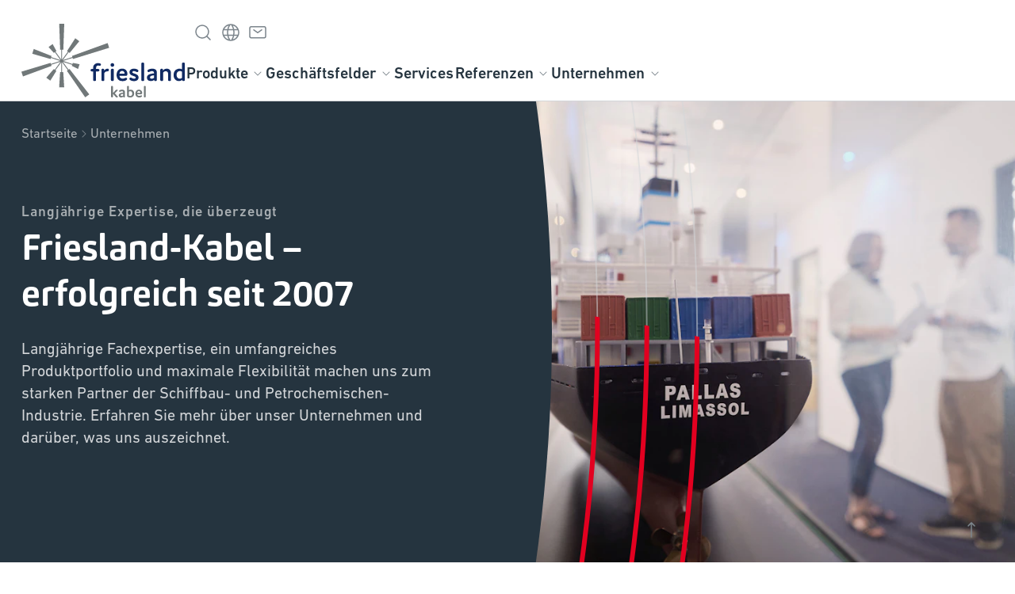

--- FILE ---
content_type: text/html
request_url: https://www.friesland-kabel.de/unternehmen/
body_size: 49593
content:
<!DOCTYPE html><html lang="de"><head><meta charSet="utf-8"/><meta http-equiv="x-ua-compatible" content="ie=edge"/><meta name="viewport" content="width=device-width, initial-scale=1, shrink-to-fit=no"/><meta name="generator" content="Gatsby 5.8.1"/><meta property="og:title" content="Friesland-Kabel – erfolgreich seit 2007" data-gatsby-head="true"/><meta name="twitter:title" content="Friesland-Kabel – erfolgreich seit 2007" data-gatsby-head="true"/><meta name="description" content="Friesland-Kabel – starker Partner der Schiffbau- und Petrochemischen-Industrie. " data-gatsby-head="true"/><meta property="og:description" content="Friesland-Kabel – starker Partner der Schiffbau- und Petrochemischen-Industrie. " data-gatsby-head="true"/><meta name="twitter:description" content="Friesland-Kabel – starker Partner der Schiffbau- und Petrochemischen-Industrie. " data-gatsby-head="true"/><meta name="twitter:card" content="summary" data-gatsby-head="true"/><meta property="og:locale" content="de_DE" data-gatsby-head="true"/><meta property="og:type" content="article" data-gatsby-head="true"/><meta property="og:image" content="https://www.datocms-assets.com/104478/1700821711-unternehmen-header.jpg?w=1000&amp;fit=max&amp;fm=jpg" data-gatsby-head="true"/><meta name="twitter:image" content="https://www.datocms-assets.com/104478/1700821711-unternehmen-header.jpg?w=1000&amp;fit=max&amp;fm=jpg" data-gatsby-head="true"/><meta property="og:image:width" content="1920" data-gatsby-head="true"/><meta property="og:image:height" content="1280" data-gatsby-head="true"/><meta property="og:image:alt" content="Besprechung zwischen zwei Personen und Schiffmodell im Vordergrund" data-gatsby-head="true"/><meta property="twitter:image:alt" content="Besprechung zwischen zwei Personen und Schiffmodell im Vordergrund" data-gatsby-head="true"/><meta name="robots" content="index,follow" data-gatsby-head="true"/><style data-href="/styles.82bd4c246e58fe8e40dc.css" data-identity="gatsby-global-css">html{font-size:18px;-webkit-hyphens:auto;hyphens:auto;scroll-behavior:smooth}@media (max-width:575.98px){html{font-size:16px}}html body{-webkit-font-smoothing:antialiased;-moz-osx-font-smoothing:grayscale;color:#25343f;font-family:DIN Next LT Pro Regular,Arial,Helvetica,sans-serif;line-height:160%;margin:0}html body ::selection{background:#ff4f4f;color:#fff}html body a{color:#25343f;text-decoration:underline;text-decoration-color:#ff4f4f;transition:color .2s}html body a:hover{color:#ff4f4f}html body strong{font-family:DIN Next LT Pro Medium,Arial,Helvetica,sans-serif;font-weight:700}html #gatsby-focus-wrapper{display:flex;flex-direction:column;min-height:100vh}.navigation-module--navigationContainer--ffbd4{-webkit-backdrop-filter:blur(7.5px);backdrop-filter:blur(7.5px);background-color:hsla(180,5%,96%,.9);position:-webkit-sticky;position:sticky;top:129px;z-index:101}@media (max-width:991.98px){.navigation-module--navigationContainer--ffbd4{display:none}}.navigation-module--subHeadWithChildren--6e71c>:not(:first-child){padding-top:1rem;text-align:left}.topBar-module--topBar--93000{-webkit-backdrop-filter:blur(7.5px);backdrop-filter:blur(7.5px);background-color:hsla(0,0%,100%,.9);border-bottom:1px solid #d3d6d9;position:-webkit-sticky;position:sticky;top:0;z-index:900}.topBar-module--topBar--93000 .topBar-module--topBarInner--79b6e{align-items:flex-end;display:flex;flex-direction:row;justify-content:space-between;margin:auto;max-width:1440px;padding-left:1rem;padding-right:1rem}@media (max-width:1493px){.topBar-module--topBar--93000 .topBar-module--topBarInner--79b6e{padding-left:1.5rem;padding-right:1.5rem}}@media (max-width:991.98px){.topBar-module--topBar--93000 .topBar-module--topBarInner--79b6e{align-items:center}}.topBar-module--topBar--93000 .topBar-module--topBarInner--79b6e>div{display:flex;width:100%}@media (max-width:1399.98px){.topBar-module--topBar--93000 .topBar-module--topBarInner--79b6e>div{flex-direction:column-reverse}}@media (max-width:991.98px){.topBar-module--topBar--93000 .topBar-module--topBarInner--79b6e>div{width:auto}}.topBar-module--topBar--93000 .topBar-module--topBarInner--79b6e .topBar-module--logo--6a22a{cursor:pointer;height:97px;padding-block:16px}@media (max-width:991.98px){.topBar-module--topBar--93000 .topBar-module--topBarInner--79b6e .topBar-module--logo--6a22a{height:66px;padding-block:.5rem}}.contactForm-module--form--6953a{align-items:baseline;display:flex;flex-direction:column;gap:1.5rem}.contactForm-module--form--6953a>section>div{padding:0!important;width:unset!important}.contactForm-module--form--6953a>div{width:100%}.structuredTextRenderer-module--structuredTextContainer--1502a{display:block}.structuredTextRenderer-module--structuredTextContainer--1502a ol{counter-reset:section;list-style-type:none;padding-left:0}.structuredTextRenderer-module--structuredTextContainer--1502a ol li{margin-bottom:.444rem}.structuredTextRenderer-module--structuredTextContainer--1502a ol li:before{content:counters(section,".") ".";counter-increment:section}.structuredTextRenderer-module--structuredTextContainer--1502a ol li p{display:inline-block;margin:0 0 0 .556rem}.structuredTextRenderer-module--structuredTextContainer--1502a ol li ol{margin-top:.444rem;padding-left:.889rem}.structuredTextRenderer-module--structuredTextContainer--1502a ol li ol li:last-child{margin-bottom:0}.structuredTextRenderer-module--structuredTextContainer--1502a ul{list-style:none;padding-left:0}.structuredTextRenderer-module--structuredTextContainer--1502a ul li{margin-bottom:.444rem}.structuredTextRenderer-module--structuredTextContainer--1502a ul li:last-child{margin-bottom:0}.structuredTextRenderer-module--structuredTextContainer--1502a ul li p{margin:0 0 0 .722rem}.structuredTextRenderer-module--structuredTextContainer--1502a ul li:before{background:url([data-uri]) no-repeat 50%;content:"";display:inline-block;height:1.6rem;min-width:5px;position:absolute;width:5px}.structuredTextRenderer-module--structuredTextContainer--1502a ul li ul{margin-top:.444rem;padding-left:.889rem}.structuredTextRenderer-module--structuredTextContainer--1502a ul li ul li:last-child{margin-bottom:0}.structuredTextRenderer-module--structuredTextContainer--1502a p a:not([class]){color:#25343f;display:inline-block;font-family:inherit;text-decoration:underline;text-decoration-color:#ff4f4f;transition:color .2s}.structuredTextRenderer-module--structuredTextContainer--1502a p a:not([class]):hover{text-decoration-color:#ff4f4f!important}.structuredTextRenderer-module--structuredTextContainer--1502a p a:not([class]) i{margin-right:.611rem;vertical-align:text-top}.structuredTextRenderer-module--structuredTextContainer--1502a p:first-child{margin-top:0}.structuredTextRenderer-module--structuredTextContainer--1502a p:last-child{margin-bottom:0}.ctaButton-module--cta--d476b{background-color:#e20020;background-image:linear-gradient(0deg,#ff4f4f 50%,transparent 0);background-position:top;background-size:105% 205%;border-color:#e20020;color:#fff;gap:.5rem;position:relative;transition:all .15s ease-out}.ctaButton-module--cta--d476b:after{background:#ff4f4f;bottom:0;content:"";height:5px;left:0;position:absolute;width:0}.ctaButton-module--cta--d476b i{background-color:#fff}.ctaButton-module--cta--d476b:hover:not(:disabled):not(.ctaButton-module--disabled--f7cab){background-position:bottom;border-color:#ff4f4f;transition-delay:.3s}.ctaButton-module--cta--d476b:hover:not(:disabled):not(.ctaButton-module--disabled--f7cab):after{transition:width .3s ease-out;width:100%}.ctaButton-module--cta--d476b:active:not(:disabled):not(.ctaButton-module--disabled--f7cab){background-color:#e20020;background-image:none;border-color:#e20020;transition-delay:0ms}.ctaButton-module--cta--d476b:active:not(:disabled):not(.ctaButton-module--disabled--f7cab):after{content:none}.ctaButton-module--cta--d476b.ctaButton-module--disabled--f7cab,.ctaButton-module--cta--d476b:disabled{background:#e9ebec;border-color:#e9ebec;color:#a8aeb2}.ctaButton-module--cta--d476b.ctaButton-module--disabled--f7cab i,.ctaButton-module--cta--d476b:disabled i{background-color:#a8aeb2}.ctaButton-module--cta--d476b.ctaButton-module--disabled--f7cab:hover{color:#a8aeb2;cursor:not-allowed}.ctaButton-module--cta--d476b.ctaButton-module--iconOnly--be3bb{padding:12px}.ctaButton-module--cta--d476b.ctaButton-module--iconRight--18616{padding-right:1.278rem}@media (max-width:575.98px){.ctaButton-module--cta--d476b.ctaButton-module--iconRight--18616{padding-right:1.438rem}}.ctaButton-module--cta--d476b.ctaButton-module--iconLeft--4b6f8{padding-left:1.278rem}@media (max-width:575.98px){.ctaButton-module--cta--d476b.ctaButton-module--iconLeft--4b6f8{padding-left:1.438rem}}.ctaButton-module--cta--d476b.ctaButton-module--light--cd17f.ctaButton-module--disabled--f7cab,.ctaButton-module--cta--d476b.ctaButton-module--light--cd17f:disabled{background-color:#515d65;border-color:#515d65;color:#7c858c}.ctaButton-module--cta--d476b.ctaButton-module--light--cd17f.ctaButton-module--disabled--f7cab i,.ctaButton-module--cta--d476b.ctaButton-module--light--cd17f:disabled i{background-color:#7c858c}a.ctaButton-module--cta--d476b:hover{color:#fff}.primaryButton-module--primary--b76b3{background-color:#f4f5f5;background-position:top;background-size:105% 205%;border-color:#d3d6d9;color:#e20020;gap:.5rem;position:relative;transition:all .15s ease-out}.primaryButton-module--primary--b76b3:after{background:#ff4f4f;bottom:0;content:"";height:5px;left:0;position:absolute;width:0}.primaryButton-module--primary--b76b3 i{background-color:#7c858c;transition:all .15s ease-out}.primaryButton-module--primary--b76b3:hover:not(:disabled):not(.primaryButton-module--disabled--cc5f1){background-image:linear-gradient(0deg,#ff4f4f 50%,transparent 0);background-position:bottom;border-color:#ff4f4f;color:#fff;transition-delay:.3s}.primaryButton-module--primary--b76b3:hover:not(:disabled):not(.primaryButton-module--disabled--cc5f1):after{content:"";transition:width .3s ease-out;width:100%}.primaryButton-module--primary--b76b3:hover:not(:disabled):not(.primaryButton-module--disabled--cc5f1) i{background-color:#fff;transition-delay:.3s}.primaryButton-module--primary--b76b3:active:not(:disabled):not(.primaryButton-module--disabled--cc5f1){background-color:#e20020;background-image:none;border-color:#e20020;transition-delay:0ms}.primaryButton-module--primary--b76b3:active:not(:disabled):not(.primaryButton-module--disabled--cc5f1):after{content:none}.primaryButton-module--primary--b76b3.primaryButton-module--disabled--cc5f1,.primaryButton-module--primary--b76b3:disabled{background-color:transparent;background-image:none;border-color:#e9ebec;color:#a8aeb2;min-height:24px}.primaryButton-module--primary--b76b3.primaryButton-module--disabled--cc5f1 i,.primaryButton-module--primary--b76b3:disabled i{background-color:#a8aeb2}.primaryButton-module--primary--b76b3.primaryButton-module--disabled--cc5f1:hover{cursor:not-allowed}.primaryButton-module--primary--b76b3.primaryButton-module--iconOnly--6ca8d{padding:12px}.primaryButton-module--primary--b76b3.primaryButton-module--iconRight--788f1{padding-right:1.278rem}@media (max-width:575.98px){.primaryButton-module--primary--b76b3.primaryButton-module--iconRight--788f1{padding-right:1.438rem}}.primaryButton-module--primary--b76b3.primaryButton-module--iconLeft--747e0{padding-left:1.278rem}@media (max-width:575.98px){.primaryButton-module--primary--b76b3.primaryButton-module--iconLeft--747e0{padding-left:1.438rem}}.primaryButton-module--primary--b76b3.primaryButton-module--light--93795:not(:disabled,.primaryButton-module--disabled--cc5f1){background-color:hsla(0,0%,100%,.05);border-color:#515d65;color:#fff}.primaryButton-module--primary--b76b3.primaryButton-module--light--93795:not(:disabled,.primaryButton-module--disabled--cc5f1).primaryButton-module--iconOnly--6ca8d i{background-color:#fff}.primaryButton-module--primary--b76b3.primaryButton-module--light--93795:not(:disabled,.primaryButton-module--disabled--cc5f1) i{background-color:#7c858c}.primaryButton-module--primary--b76b3.primaryButton-module--light--93795:not(:disabled,.primaryButton-module--disabled--cc5f1):hover:not(:disabled){border-color:#ff4f4f;color:#fff}.primaryButton-module--primary--b76b3.primaryButton-module--light--93795:not(:disabled,.primaryButton-module--disabled--cc5f1):hover:not(:disabled) i{background-color:#fff}.primaryButton-module--primary--b76b3.primaryButton-module--light--93795:not(:disabled,.primaryButton-module--disabled--cc5f1):active:not(:disabled):not(.primaryButton-module--disabled--cc5f1){border-color:#e20020}.primaryButton-module--primary--b76b3.primaryButton-module--light--93795.primaryButton-module--disabled--cc5f1,.primaryButton-module--primary--b76b3.primaryButton-module--light--93795:disabled{border-color:#515d65;color:#7c858c}.primaryButton-module--primary--b76b3.primaryButton-module--light--93795.primaryButton-module--disabled--cc5f1 i,.primaryButton-module--primary--b76b3.primaryButton-module--light--93795:disabled i{background-color:#515d65}.secondaryButton-module--secondary--3e0f2{background:transparent;border-color:#25343f;border-width:2px;color:#25343f;gap:.5rem;transition:all .15s ease-out}.secondaryButton-module--secondary--3e0f2 i{background-color:#25343f;transition:all .15s ease-out}.secondaryButton-module--secondary--3e0f2:hover:not(:disabled):not(.secondaryButton-module--disabled--e458f){background:#515d65;border-color:#515d65;color:#fff}.secondaryButton-module--secondary--3e0f2:hover:not(:disabled):not(.secondaryButton-module--disabled--e458f) i{background-color:#fff}.secondaryButton-module--secondary--3e0f2:active:not(:disabled):not(.secondaryButton-module--disabled--e458f){background:#515d65;border-color:#515d65;color:#fff}.secondaryButton-module--secondary--3e0f2:active:not(:disabled):not(.secondaryButton-module--disabled--e458f) i{background-color:#fff}.secondaryButton-module--secondary--3e0f2.secondaryButton-module--disabled--e458f,.secondaryButton-module--secondary--3e0f2:disabled{background:transparent;border-color:#e9ebec;color:#a8aeb2}.secondaryButton-module--secondary--3e0f2.secondaryButton-module--disabled--e458f i,.secondaryButton-module--secondary--3e0f2:disabled i{background-color:#a8aeb2}.secondaryButton-module--secondary--3e0f2.secondaryButton-module--disabled--e458f:hover{cursor:not-allowed}.secondaryButton-module--secondary--3e0f2.secondaryButton-module--iconOnly--56a45{padding:1rem}@media (max-width:575.98px){.secondaryButton-module--secondary--3e0f2.secondaryButton-module--iconOnly--56a45{padding:1.125rem}}.secondaryButton-module--secondary--3e0f2.secondaryButton-module--iconRight--efcc7{padding-right:1.278rem}@media (max-width:575.98px){.secondaryButton-module--secondary--3e0f2.secondaryButton-module--iconRight--efcc7{padding-right:1.438rem}}.secondaryButton-module--secondary--3e0f2.secondaryButton-module--iconLeft--95df6{padding-left:1.278rem}@media (max-width:575.98px){.secondaryButton-module--secondary--3e0f2.secondaryButton-module--iconLeft--95df6{padding-left:1.438rem}}.secondaryButton-module--secondary--3e0f2.secondaryButton-module--light--9cc72:not(:disabled,.secondaryButton-module--disabled--e458f){border-color:#fff;color:#fff}.secondaryButton-module--secondary--3e0f2.secondaryButton-module--light--9cc72:not(:disabled,.secondaryButton-module--disabled--e458f) i{background-color:#fff}.secondaryButton-module--secondary--3e0f2.secondaryButton-module--light--9cc72:not(:disabled,.secondaryButton-module--disabled--e458f):disabled{background:#fff;border-color:#e9ebec;color:#a8aeb2}.secondaryButton-module--secondary--3e0f2.secondaryButton-module--light--9cc72:not(:disabled,.secondaryButton-module--disabled--e458f):disabled i{background-color:#a8aeb2}.textButton-module--text--af378{background:transparent;color:#e20020;gap:.5rem;transition:all .15s ease-out}.textButton-module--text--af378 i{background-color:#7c858c}.textButton-module--text--af378:hover:not(:disabled):not(.textButton-module--disabled--46b11){color:#ff4f4f;text-decoration-color:#ff4f4f}.textButton-module--text--af378:hover:not(:disabled):not(.textButton-module--disabled--46b11).textButton-module--iconOnly--e6bc4 i{background-color:#ff4f4f}.textButton-module--text--af378.textButton-module--disabled--46b11,.textButton-module--text--af378:disabled{color:#a8aeb2}.textButton-module--text--af378.textButton-module--disabled--46b11 i,.textButton-module--text--af378:disabled i{background-color:#a8aeb2}.textButton-module--text--af378.textButton-module--disabled--46b11:hover{cursor:not-allowed}.textButton-module--text--af378.textButton-module--small--e1c96{font-family:DIN Next LT Pro Regular,Arial,Helvetica,sans-serif;font-size:.833rem}@media (max-width:575.98px){.textButton-module--text--af378.textButton-module--small--e1c96{font-size:.938rem}}.textButton-module--text--af378.textButton-module--light--58c04{color:#fff}.textButton-module--text--af378.textButton-module--light--58c04 i{background-color:#7c858c}.textButton-module--text--af378.textButton-module--light--58c04:not(:disabled,.textButton-module--disabled--46b11).textButton-module--iconOnly--e6bc4 i{background-color:#fff}.textButton-module--text--af378.textButton-module--light--58c04:hover:not(:disabled):not(.textButton-module--disabled--46b11){text-decoration-color:#ff4f4f}.textButton-module--text--af378.textButton-module--light--58c04.textButton-module--disabled--46b11,.textButton-module--text--af378.textButton-module--light--58c04:disabled{color:#7c858c}button.textButton-module--text--af378{height:-webkit-fit-content;height:-moz-fit-content;height:fit-content;min-height:1.5rem}a.textButton-module--text--af378,button.textButton-module--text--af378{border:none;padding:0;text-decoration:underline;text-decoration-color:transparent}a.pagerButton-module--pager--e2781,button.pagerButton-module--pager--e2781{border:none;height:42px;padding:0;width:40px}.pagerButton-module--pager--e2781{background-color:transparent;color:#25343f;position:relative;transition:width .15s ease-out}.pagerButton-module--pager--e2781:after{background-color:#515d65;bottom:0;content:"";height:3px;left:0;position:absolute;transition:width .15s ease-out;width:0}.pagerButton-module--pager--e2781 i{background-color:#25343f}.pagerButton-module--pager--e2781:hover:after{background-color:#ff4f4f;width:100%}.pagerButton-module--pager--e2781:hover i{background-color:#515d65}.pagerButton-module--pager--e2781.pagerButton-module--pagerActive--7ce8b:after,.pagerButton-module--pager--e2781:active:after{background-color:#e20020;width:100%}.pagerButton-module--pager--e2781.pagerButton-module--pagerActive--7ce8b i,.pagerButton-module--pager--e2781:active i{background-color:#e20020}.baseButton-module--btnBase--5b013{align-items:center;border-radius:0;border-style:solid;border-width:1px;cursor:pointer;display:flex;font-family:DIN Next LT Pro Medium,Arial,Helvetica,sans-serif;font-size:inherit;justify-content:center;line-height:130%;padding:12px 1.5rem;text-decoration:none;width:-webkit-fit-content;width:-moz-fit-content;width:fit-content}.baseButton-module--btnBase--5b013:disabled{cursor:not-allowed}.headline-module--h1--9e9ee,.headline-module--h2--419d3,.headline-module--h3--6c6d2,.headline-module--h4--c54f5,.headline-module--h5--c39be{color:#25343f;display:block;font-family:Carnas Bold,Arial,Helvetica,sans-serif;line-height:130%;margin:0}.headline-module--h1--9e9ee{font-size:1.75rem;margin-bottom:1.5rem}@media (min-width:576px){.headline-module--h1--9e9ee{font-size:calc(1.75rem + 2.72445vw - 19.19281px)}}@media (min-width:1200px){.headline-module--h1--9e9ee{font-size:2.5rem}}.headline-module--h2--419d3{font-size:1.563rem;margin-bottom:1.5rem}@media (min-width:576px){.headline-module--h2--419d3{font-size:calc(1.563rem + 1.92314vw - 14.57728px)}}@media (min-width:1200px){.headline-module--h2--419d3{font-size:2.056rem}}.headline-module--h3--6c6d2{font-size:1.375rem;margin-bottom:1.5rem}@media (min-width:576px){.headline-module--h3--6c6d2{font-size:calc(1.375rem + 1.44235vw - 11.80796px)}}@media (min-width:1200px){.headline-module--h3--6c6d2{font-size:1.722rem}}.headline-module--h4--c54f5{font-size:1.25rem;margin-bottom:1.5rem}@media (min-width:576px){.headline-module--h4--c54f5{font-size:calc(1.25rem + .96157vw - 9.03864px)}}@media (min-width:1200px){.headline-module--h4--c54f5{font-size:1.444rem}}.headline-module--h5--c39be{font-size:1.125rem;margin-bottom:.5rem}@media (min-width:576px){.headline-module--h5--c39be{font-size:calc(1.125rem + .64105vw - 7.19243px)}}@media (min-width:1200px){.headline-module--h5--c39be{font-size:1.222rem}}.headline-module--light--fbccb{color:#fff}.icon-module--icon--ecddc{align-items:center;background-color:#25343f;background-position:50%;background-repeat:no-repeat;display:inline-block;position:relative}.icon-module--arrowDown--af8cf{mask-image:url([data-uri]);-webkit-mask-image:url([data-uri])}.icon-module--arrowLeft--1b45a{mask-image:url([data-uri]);-webkit-mask-image:url([data-uri])}.icon-module--arrowRight--20e51{mask-image:url([data-uri]);-webkit-mask-image:url([data-uri])}.icon-module--arrowUp--b10a7{mask-image:url([data-uri]);-webkit-mask-image:url([data-uri])}.icon-module--arrowUpRight--0b086{mask-image:url([data-uri]);-webkit-mask-image:url([data-uri])}.icon-module--cableReel--9281b{mask-image:url([data-uri]);-webkit-mask-image:url([data-uri])}.icon-module--calculator--21b43{mask-image:url([data-uri]);-webkit-mask-image:url([data-uri])}.icon-module--calendar--a7931{mask-image:url([data-uri]);-webkit-mask-image:url([data-uri])}.icon-module--cancel--73c6b{mask-image:url([data-uri]);-webkit-mask-image:url([data-uri])}.icon-module--cart--758c2{mask-image:url([data-uri]);-webkit-mask-image:url([data-uri])}.icon-module--certificateDownload--14a3f{mask-image:url([data-uri]);-webkit-mask-image:url([data-uri])}.icon-module--checkBoxChecked--3518a{mask-image:url([data-uri]);-webkit-mask-image:url([data-uri])}.icon-module--checkBoxUnchecked--394ec{mask-image:url([data-uri]);-webkit-mask-image:url([data-uri])}.icon-module--checkCircle--560e0{mask-image:url([data-uri]);-webkit-mask-image:url([data-uri])}.icon-module--check--4bcaa{mask-image:url([data-uri]);-webkit-mask-image:url([data-uri])}.icon-module--checkCircleOutline--2bba4{mask-image:url([data-uri]);-webkit-mask-image:url([data-uri])}.icon-module--chevronDown--a8c17{mask-image:url([data-uri]);-webkit-mask-image:url([data-uri])}.icon-module--chevronLeft--46a5c{mask-image:url([data-uri]);-webkit-mask-image:url([data-uri])}.icon-module--chevronRight--8c305{mask-image:url([data-uri]);-webkit-mask-image:url([data-uri])}.icon-module--chevronUp--9b5b8{mask-image:url([data-uri]);-webkit-mask-image:url([data-uri])}.icon-module--clock--d5028{mask-image:url([data-uri]);-webkit-mask-image:url([data-uri])}.icon-module--close--c72a7{mask-image:url([data-uri]);-webkit-mask-image:url([data-uri])}.icon-module--documentDownload--4f163{mask-image:url([data-uri]);-webkit-mask-image:url([data-uri])}.icon-module--dots--6c9fb{mask-image:url([data-uri]);-webkit-mask-image:url([data-uri])}.icon-module--facebook--13318{mask-image:url([data-uri]);-webkit-mask-image:url([data-uri])}.icon-module--info--0fabc{mask-image:url([data-uri]);-webkit-mask-image:url([data-uri])}.icon-module--instagram--39956{mask-image:url([data-uri]);-webkit-mask-image:url([data-uri])}.icon-module--lightBulb--81cca{mask-image:url([data-uri]);-webkit-mask-image:url([data-uri])}.icon-module--linkedin--734e6{mask-image:url([data-uri]);-webkit-mask-image:url([data-uri])}.icon-module--mail--c6030{mask-image:url([data-uri]);-webkit-mask-image:url([data-uri])}.icon-module--menu--0ff7d{mask-image:url([data-uri]);-webkit-mask-image:url([data-uri])}.icon-module--minus--9708e{mask-image:url([data-uri]);-webkit-mask-image:url([data-uri])}.icon-module--newsletter--f2780{mask-image:url([data-uri]);-webkit-mask-image:url([data-uri])}.icon-module--pdf--d1bc4{mask-image:url([data-uri]);-webkit-mask-image:url([data-uri])}.icon-module--phone--4943a{mask-image:url([data-uri]);-webkit-mask-image:url([data-uri])}.icon-module--play--b0d09{mask-image:url([data-uri]);-webkit-mask-image:url([data-uri])}.icon-module--printer--4e363{mask-image:url([data-uri]);-webkit-mask-image:url([data-uri])}.icon-module--radioButtonChecked--ccf67{mask-image:url([data-uri]);-webkit-mask-image:url([data-uri])}.icon-module--radioButtonUnchecked--782db{mask-image:url([data-uri]);-webkit-mask-image:url([data-uri])}.icon-module--search--799aa{mask-image:url([data-uri]);-webkit-mask-image:url([data-uri])}.icon-module--smartphone--5966b{mask-image:url([data-uri]);-webkit-mask-image:url([data-uri])}.icon-module--user--b89ee{mask-image:url([data-uri]);-webkit-mask-image:url([data-uri])}.icon-module--userCheck--09813{mask-image:url([data-uri]);-webkit-mask-image:url([data-uri])}.icon-module--world--14a68{mask-image:url([data-uri]);-webkit-mask-image:url([data-uri])}.icon-module--xing--be5f8{mask-image:url([data-uri]);-webkit-mask-image:url([data-uri])}.icon-module--youtube--c1efa{mask-image:url([data-uri]);-webkit-mask-image:url([data-uri])}.icon-module--paperPlaneDesktop--bab45{background:url([data-uri])}.icon-module--paperPlanePhone--63485{background:url([data-uri])}.text-module--light--94582{color:#d3d6d9}.text-module--light--94582 a,.text-module--light--94582 a:hover{color:#fff}.mainNavigation-module--container--02828{align-items:flex-end;display:flex;flex-direction:row;gap:2rem;justify-content:flex-start;margin:0 auto;max-width:1440px;padding:0 1.5rem}@media (max-width:991.98px){.mainNavigation-module--container--02828{display:none}}@media (max-width:1399.98px){.mainNavigation-module--container--02828{justify-content:end;padding:0;width:100%}.mainNavigation-module--container--02828 a,.mainNavigation-module--container--02828 button{word-break:break-word}}.mainNavigation-module--container--02828 .mainNavigation-module--item--71e31{align-items:center;display:flex;font-family:DIN Next LT Pro Medium,Arial,Helvetica,sans-serif}a.mainMenuItem-module--mainMenuItem--4e93d,button.mainMenuItem-module--mainMenuItem--4e93d{line-height:160%;padding:1.5rem 0}@media (max-width:1399.98px){a.mainMenuItem-module--mainMenuItem--4e93d,button.mainMenuItem-module--mainMenuItem--4e93d{padding:1rem 0}}@media (max-width:575.98px){a.mainMenuItem-module--mainMenuItem--4e93d,button.mainMenuItem-module--mainMenuItem--4e93d{padding:0}}.mainMenuItem-module--mainMenuItem--4e93d{background:transparent;border-color:transparent;color:#25343f;font-size:1.111rem;position:relative}.mainMenuItem-module--mainMenuItem--4e93d i{background-color:#7c858c;margin-left:.25rem}.mainMenuItem-module--mainMenuItem--4e93d:after{background-color:#e20020;bottom:-1px;content:"";display:block;height:5px;left:0;position:absolute;transition:width .15s ease-in-out;width:0}.mainMenuItem-module--mainMenuItem--4e93d:hover{color:inherit;cursor:pointer}.mainMenuItem-module--mainMenuItem--4e93d.mainMenuItem-module--active--a5b91:after,.mainMenuItem-module--mainMenuItem--4e93d:hover:after{width:100%}@media (min-width:576px){.mainMenuItem-module--mainMenuItem--4e93d.mainMenuItem-module--active--a5b91:after{width:100%}}.mainMenuItem-module--mainMenuItem--4e93d.mainMenuItem-module--light--d9385{color:#f4f5f5}.mainMenuItem-module--mainMenuItem--4e93d.mainMenuItem-module--light--d9385 i{background-color:#f4f5f5}.mainMenuItem-module--mainMenuItem--4e93d.mainMenuItem-module--light--d9385:hover:not(:disabled):not(.mainMenuItem-module--disabled--06d5f){color:#fff;text-decoration-color:#e20020}.mainMenuItem-module--mainMenuItem--4e93d.mainMenuItem-module--light--d9385.mainMenuItem-module--disabled--06d5f,.mainMenuItem-module--mainMenuItem--4e93d.mainMenuItem-module--light--d9385:disabled{color:#a8aeb2}.iconNavigation-module--iconNavigation--11247{display:flex}.iconNavigation-module--iconNavigation--11247 .iconNavigation-module--iconNavDesktop--2e283,.iconNavigation-module--iconNavigation--11247 .iconNavigation-module--iconNavMobile--e1173{align-items:center;display:flex;flex-direction:row;gap:1.5rem;margin-bottom:10px}@media (max-width:575.98px){.iconNavigation-module--iconNavigation--11247 .iconNavigation-module--iconNavDesktop--2e283,.iconNavigation-module--iconNavigation--11247 .iconNavigation-module--iconNavMobile--e1173{gap:1rem}}@media (max-width:1399.98px){.iconNavigation-module--iconNavigation--11247 .iconNavigation-module--iconNavDesktop--2e283,.iconNavigation-module--iconNavigation--11247 .iconNavigation-module--iconNavMobile--e1173{margin:19px 0 0}}@media (max-width:991.98px){.iconNavigation-module--iconNavigation--11247 .iconNavigation-module--iconNavDesktop--2e283,.iconNavigation-module--iconNavigation--11247 .iconNavigation-module--iconNavMobile--e1173{gap:1.5rem;margin:0}}.iconNavigation-module--iconNavigation--11247 .iconNavigation-module--iconNavDesktop--2e283>div,.iconNavigation-module--iconNavigation--11247 .iconNavigation-module--iconNavMobile--e1173>div{position:relative}.iconNavigation-module--iconNavigation--11247 .iconNavigation-module--iconNavMobile--e1173{display:flex}@media (min-width:992px){.iconNavigation-module--iconNavigation--11247 .iconNavigation-module--iconNavMobile--e1173{display:none}}.iconNavigation-module--iconNavigation--11247 .iconNavigation-module--iconNavDesktop--2e283{display:none}@media (min-width:992px){.iconNavigation-module--iconNavigation--11247 .iconNavigation-module--iconNavDesktop--2e283{display:flex}}.iconNavigation-module--iconNavigation--11247 .iconNavigation-module--iconNavDesktop--2e283 .iconNavigation-module--minWidth--ca221 a,.iconNavigation-module--iconNavigation--11247 .iconNavigation-module--iconNavDesktop--2e283 .iconNavigation-module--minWidth--ca221 button{min-width:45px}@media (max-width:1399.98px){.iconNavigation-module--iconNavigation--11247{justify-content:end}}@media (min-width:992px){.iconNavigation-module--contactButton--78431,.iconNavigation-module--menuButton--86346{display:none}}a.subMenuItem-module--subMenuItem--5688c,button.subMenuItem-module--subMenuItem--5688c{border:none;font-family:DIN Next LT Pro Regular,Arial,Helvetica,sans-serif;gap:.5rem;line-height:160%;padding:0;text-decoration:underline;text-decoration-color:transparent}.subMenuItem-module--subMenuItem--5688c{background:transparent;color:#25343f;transition:all .15s ease-out}.subMenuItem-module--subMenuItem--5688c i{background-color:#7c858c}.subMenuItem-module--subMenuItem--5688c.subMenuItem-module--active--13ca4,.subMenuItem-module--subMenuItem--5688c:hover{color:#ff4f4f;text-decoration-color:#ff4f4f}.subMenuItem-module--subMenuItem--5688c.subMenuItem-module--head--d00a0{font-family:DIN Next LT Pro Medium,Arial,Helvetica,sans-serif;font-size:20px}.subMenuItem-module--subMenuItem--5688c.subMenuItem-module--light--dc413{color:#fff}.subMenuItem-module--subMenuItem--5688c.subMenuItem-module--light--dc413.subMenuItem-module--active--13ca4,.subMenuItem-module--subMenuItem--5688c.subMenuItem-module--light--dc413:hover{color:#ff4f4f}.subMenuItem-module--subMenuItem--5688c.subMenuItem-module--light--dc413.subMenuItem-module--disabled--e1602,.subMenuItem-module--subMenuItem--5688c.subMenuItem-module--light--dc413:disabled{color:#a8aeb2}.subMenuItem-module--subMenuItem--5688c.subMenuItem-module--light--dc413.subMenuItem-module--head--d00a0.subMenuItem-module--active--13ca4,.subMenuItem-module--subMenuItem--5688c.subMenuItem-module--light--dc413.subMenuItem-module--head--d00a0:hover{color:#ff4f4f;text-decoration-color:#ff4f4f}.rollingIcon-module--rollingIcon--887aa a,.rollingIcon-module--rollingIcon--887aa button{align-items:center;background:none;border:none;display:flex;flex-direction:column;line-height:normal;padding:0;text-decoration:none}.rollingIcon-module--rollingIcon--887aa a i,.rollingIcon-module--rollingIcon--887aa button i{background-color:#7c858c;cursor:pointer;transition:top .15s ease-in-out}.rollingIcon-module--rollingIcon--887aa a span,.rollingIcon-module--rollingIcon--887aa button span{display:none;font-family:DIN Next LT Pro Regular,Arial,Helvetica,sans-serif;font-size:.75rem;opacity:0;position:relative;transition:bottom .15s ease-in-out}.rollingIcon-module--rollingIcon--887aa a:hover,.rollingIcon-module--rollingIcon--887aa button:hover{cursor:pointer}.rollingIcon-module--rollingIcon--887aa a:hover span,.rollingIcon-module--rollingIcon--887aa button:hover span{text-decoration:none}@media (min-width:576px){.rollingIcon-module--rollingIcon--887aa a i,.rollingIcon-module--rollingIcon--887aa button i{top:10px}.rollingIcon-module--rollingIcon--887aa a span,.rollingIcon-module--rollingIcon--887aa button span{bottom:-10px;display:block}.rollingIcon-module--rollingIcon--887aa.rollingIcon-module--active--8df43 i,.rollingIcon-module--rollingIcon--887aa:hover i{top:0}.rollingIcon-module--rollingIcon--887aa.rollingIcon-module--active--8df43 span,.rollingIcon-module--rollingIcon--887aa:hover span{bottom:0;color:#e20020;height:inherit;opacity:1}}@media (max-width:575.98px){.rollingIcon-module--rollingIcon--887aa.rollingIcon-module--displayLabelMobile--90fb4 a,.rollingIcon-module--rollingIcon--887aa.rollingIcon-module--displayLabelMobile--90fb4 button{flex-direction:row;justify-content:center}.rollingIcon-module--rollingIcon--887aa.rollingIcon-module--displayLabelMobile--90fb4 a span,.rollingIcon-module--rollingIcon--887aa.rollingIcon-module--displayLabelMobile--90fb4 button span{display:block;margin-left:.125rem;opacity:1}}.rollingIcon-module--rollingIcon--887aa.rollingIcon-module--light--ca25b{color:#fff}.rollingIcon-module--rollingIcon--887aa.rollingIcon-module--light--ca25b i{background-color:#fff}.rollingIcon-module--rollingIcon--887aa.rollingIcon-module--light--ca25b i+span{color:#fff}.rollingIcon-module--rollingIcon--887aa.rollingIcon-module--light--ca25b:hover:not(:disabled):not(.rollingIcon-module--disabled--ad216){color:#fff;text-decoration-color:#fff}.rollingIcon-module--rollingIcon--887aa.rollingIcon-module--light--ca25b.rollingIcon-module--disabled--ad216,.rollingIcon-module--rollingIcon--887aa.rollingIcon-module--light--ca25b:disabled{color:#a8aeb2}@media (max-width:991.98px){.languageSwitch-module--desktopLanguageSwitch--8e91a{display:none}}.mobileLanguageSwitch-module--mobileLanguageSwitch--c220d{align-items:center;display:flex;gap:.5rem}@media (min-width:992px){.mobileLanguageSwitch-module--mobileLanguageSwitch--c220d{display:none}}.mobileLanguageSwitch-module--mobileLanguageSwitch--c220d i{background-color:#7c858c}.mobileLanguageSwitch-module--mobileLanguageSwitch--c220d a{align-items:center;display:flex;gap:.5rem}.mobileLanguageSwitch-module--mobileLanguageSwitch--c220d a:not(:last-of-type):after{background:#7c858c;content:"";display:block;height:15px;width:1.8px}.mobileLanguageSwitch-module--mobileLanguageSwitch--c220d a.mobileLanguageSwitch-module--active--f111c{text-decoration-color:#25343f}.mobileLanguageSwitch-module--mobileLanguageSwitch--c220d a:not(.mobileLanguageSwitch-module--active--f111c){text-decoration:none}.languageDropdownContent-module--languageDropdown--461c4{align-items:center;background-color:#fff;box-shadow:0 16px 16px rgba(0,0,0,.16);display:flex;flex-direction:column;gap:1rem;left:50%;padding:1.5rem;position:absolute;transform:translateX(-50%)}.languageDropdownContent-module--languageDropdown--461c4 .languageDropdownContent-module--langLink--3d4c6{text-decoration:none}.languageDropdownContent-module--languageDropdown--461c4 .languageDropdownContent-module--langLink--3d4c6.languageDropdownContent-module--active--98cd2{font-weight:700}.subNavigation-module--wrapper--0cb5d{background-color:#fff;display:none;max-height:700px;overflow-y:auto;position:absolute;width:100%}.subNavigation-module--wrapper--0cb5d.subNavigation-module--open--dee7d{border-bottom:1px solid #d3d6d9;box-shadow:0 16px 16px rgba(0,0,0,.16);display:block}.subNavigation-module--wrapper--0cb5d .subNavigation-module--container--854bd{display:grid;gap:8rem;grid-template-columns:1fr 2fr;margin:auto;max-height:700px;max-width:1440px;padding:0 1.5rem}.navigationTeaserColumn-module--navigationTeaserColumn--84c04{display:flex;flex-direction:column;gap:1.5rem;padding:3rem 0;position:relative;width:100%}.navigationTeaserColumn-module--navigationTeaserColumn--84c04 .navigationTeaserColumn-module--teaserHeadline--b12dd{margin-bottom:0}.navigationTeaserColumn-module--navigationTeaserColumn--84c04 .navigationTeaserColumn-module--textWrapper--b5758 p:first-of-type{margin-top:0}.navigationTeaserColumn-module--navigationTeaserColumn--84c04 .navigationTeaserColumn-module--textWrapper--b5758 p:last-of-type{margin-bottom:0}.navigationTeaserColumn-module--navigationTeaserColumn--84c04 .navigationTeaserColumn-module--columnDivider--022d1{background-color:#d3d6d9;display:flex;height:100%;left:100%;margin-left:4rem;position:absolute;top:0;width:1px}.navigationColumn-module--column--b16e9{display:none;padding:3rem 0;position:relative;width:100%}.navigationColumn-module--column--b16e9.navigationColumn-module--active--b2d12{display:flex;flex-direction:column;gap:1rem}.navigationColumn-module--column--b16e9>div{column-gap:8rem;display:grid;grid-template-columns:repeat(2,1fr);row-gap:3rem}.navigationColumn-module--column--b16e9 .navigationColumn-module--item--39a79{align-items:flex-start;justify-content:space-between;text-align:left}.navigationColumn-module--column--b16e9 .navigationColumn-module--columnDivider--691fd{background-color:#d3d6d9;display:flex;height:100%;left:50%;position:absolute;top:0;width:1px}.navigationSearchField-module--searchFieldWrapper--f76f4{background-color:#fff;border-bottom:1px solid #d3d6d9;display:flex;height:124px;position:-webkit-sticky;position:sticky;top:128px;width:100%;z-index:100}@media (max-width:991.98px){.navigationSearchField-module--searchFieldWrapper--f76f4{height:108px;top:83px}}.navigationSearchField-module--searchFieldWrapper--f76f4 .navigationSearchField-module--searchFieldInnerWrapper--80f5b{align-items:center;display:flex;margin:auto;max-width:1440px;padding:0 1.5rem;width:100%}.navigationSearchField-module--searchFieldWrapper--f76f4 .navigationSearchField-module--searchFieldInnerWrapper--80f5b .navigationSearchField-module--searchForm--72aa3{width:100%}.searchField-module--searchInputArea--662e7{display:flex;position:relative;width:100%}.searchField-module--searchInputArea--662e7 .searchField-module--searchInput--9188e{align-items:center;display:flex;gap:1rem;height:60px;width:100%}.searchField-module--searchInputArea--662e7 .searchField-module--searchInput--9188e input{background-color:transparent;border:none;flex:1 0;font-family:DIN Next LT Pro Regular,Arial,Helvetica,sans-serif;font-size:1.111rem}.searchField-module--searchInputArea--662e7 .searchField-module--searchInput--9188e input:focus{border:none;outline:none}.searchField-module--searchInputArea--662e7 .searchField-module--searchInput--9188e input::placeholder{color:#a8aeb2}.searchField-module--searchInputArea--662e7 .searchField-module--searchInput--9188e .searchField-module--searchButton--8256d{height:20px;width:20px}.searchField-module--searchInputArea--662e7 .searchField-module--deleteSearchText--34bd4 i,.searchField-module--searchInputArea--662e7 .searchField-module--searchInput--9188e .searchField-module--searchButton--8256d i{background-color:#7c858c}.navigationMobile-module--navigationContainer--f0d2f{background-color:#fff;display:flex;flex-direction:column;height:calc(100% - 82px);overflow:auto;position:fixed;top:82px;width:100%;z-index:101}.navigationMobile-module--navigationContainer--f0d2f.navigationMobile-module--hidden--95289{display:none}@media (min-width:992px){.navigationMobile-module--navigationContainer--f0d2f{display:none}}.navigationMobile-module--navigationContainer--f0d2f.navigationMobile-module--withBottom--1072d{justify-content:space-between}.navigationMobile-module--navigationContainer--f0d2f .navigationMobile-module--additionalTopSpace--c7b94{padding-top:2.5rem}.navigationMobile-module--navigationContainer--f0d2f .navigationMobile-module--mobileNavBottom--fab5c,.navigationMobile-module--navigationContainer--f0d2f .navigationMobile-module--mobileNavHead--5855e{display:flex;flex-direction:column;gap:1.5rem;padding:1.5rem}.navigationMobile-module--navigationContainer--f0d2f .navigationMobile-module--mobileNavHead--5855e{border-bottom:1px solid #d3d6d9}.navigationMobile-module--navigationContainer--f0d2f .navigationMobile-module--mobileNavBottom--fab5c{border-top:1px solid #d3d6d9}.mobileNavList-module--navList--b7069{display:flex;flex-direction:column;gap:1.5rem;padding:1.5rem}.mobileNavList-module--navList--b7069 .mobileNavList-module--item--36fc2{align-items:flex-start;justify-content:space-between;text-align:left}.heroText-module--heroTextSection--5b4f9{overflow:hidden;position:relative}.heroText-module--heroTextSection--5b4f9 .heroText-module--heroTextContainer--65843{display:flex;flex-direction:column;padding:0!important}@media (max-width:991.98px){.heroText-module--heroTextSection--5b4f9 .heroText-module--heroTextContainer--65843{padding:0}.heroText-module--heroTextSection--5b4f9 .heroText-module--heroTextContainer--65843 .heroText-module--left--5143f{padding:1.5rem 1.5rem 0}.heroText-module--heroTextSection--5b4f9 .heroText-module--heroTextContainer--65843 .heroText-module--left--5143f.heroText-module--paddingBottom--b61ab{padding-bottom:1.5rem}.heroText-module--heroTextSection--5b4f9 .heroText-module--heroTextContainer--65843 .heroText-module--left--5143f.heroText-module--hasBreadcrumb--9df49{padding-top:0}}@media (min-width:1920px){.heroText-module--heroTextSection--5b4f9 .heroText-module--heroTextContainer--65843{margin:auto;width:1440px}}.heroText-module--heroTextSection--5b4f9 .heroText-module--heroTextContainer--65843 .heroText-module--headerItemWrapper--7a03b{display:flex;position:relative}@media (max-width:991.98px){.heroText-module--heroTextSection--5b4f9 .heroText-module--heroTextContainer--65843 .heroText-module--headerItemWrapper--7a03b{flex-direction:column;overflow:hidden}}.heroText-module--heroTextSection--5b4f9 .heroText-module--heroTextContainer--65843 .heroText-module--headerItemWrapper--7a03b .heroText-module--left--5143f{background-color:#25343f;display:flex;flex-direction:column;z-index:2}@media (min-width:992px) and (max-width:1493.98px){.heroText-module--heroTextSection--5b4f9 .heroText-module--heroTextContainer--65843 .heroText-module--headerItemWrapper--7a03b .heroText-module--left--5143f{padding-left:1.5rem}}.heroText-module--heroTextSection--5b4f9 .heroText-module--heroTextContainer--65843 .heroText-module--headerItemWrapper--7a03b .heroText-module--left--5143f.heroText-module--hasBreadcrumb--9df49 .heroText-module--textWrapper--c7fdc{margin:4rem 0 8rem}@media (max-width:991.98px){.heroText-module--heroTextSection--5b4f9 .heroText-module--heroTextContainer--65843 .heroText-module--headerItemWrapper--7a03b .heroText-module--left--5143f.heroText-module--hasBreadcrumb--9df49 .heroText-module--textWrapper--c7fdc{margin:2rem 0 0}}.heroText-module--heroTextSection--5b4f9 .heroText-module--heroTextContainer--65843 .heroText-module--headerItemWrapper--7a03b .heroText-module--left--5143f .heroText-module--textWrapper--c7fdc{display:flex;flex-direction:column;height:100%;justify-content:center;margin:8rem 0;width:100%}@media (max-width:991.98px){.heroText-module--heroTextSection--5b4f9 .heroText-module--heroTextContainer--65843 .heroText-module--headerItemWrapper--7a03b .heroText-module--left--5143f .heroText-module--textWrapper--c7fdc{margin:2rem 0 0;width:100%}}.heroText-module--heroTextSection--5b4f9 .heroText-module--heroTextContainer--65843 .heroText-module--headerItemWrapper--7a03b .heroText-module--left--5143f .heroText-module--text--f4387{font-size:1.111rem}@media (max-width:991.98px){.heroText-module--heroTextSection--5b4f9 .heroText-module--heroTextContainer--65843 .heroText-module--headerItemWrapper--7a03b .heroText-module--left--5143f .heroText-module--text--f4387{font-size:1.125rem}}.heroText-module--heroTextSection--5b4f9 .heroText-module--heroTextContainer--65843 .heroText-module--headerItemWrapper--7a03b .heroText-module--left--5143f .heroText-module--text--f4387 p:last-child{margin-bottom:0}@media (min-width:992px){.heroText-module--heroTextSection--5b4f9 .heroText-module--heroTextContainer--65843 .heroText-module--headerItemWrapper--7a03b .heroText-module--left--5143f{justify-content:center}}.heroText-module--heroTextSection--5b4f9 .heroText-module--heroTextContainer--65843 .heroText-module--headerItemWrapper--7a03b .heroText-module--left--5143f>.heroText-module--heroMediaTextTagline--13882{margin-bottom:.25rem}.heroText-module--heroTextSection--5b4f9 .heroText-module--heroTextContainer--65843 .heroText-module--headerItemWrapper--7a03b .heroText-module--left--5143f .heroText-module--buttonWrapper--acf4d{column-gap:1.5rem;display:flex;flex-wrap:wrap;margin-top:1.5rem;row-gap:1rem}@media (max-width:991.98px){.heroText-module--heroTextSection--5b4f9 .heroText-module--heroTextContainer--65843 .heroText-module--headerItemWrapper--7a03b .heroText-module--left--5143f .heroText-module--buttonWrapper--acf4d{align-items:flex-start;flex-direction:column}}.heroText-module--heroTextSection--5b4f9 .heroText-module--heroTextContainer--65843 .heroText-module--headerItemWrapper--7a03b .heroText-module--designElement--adbb9{height:100%;position:absolute;right:0;top:0;z-index:3}.heroText-module--heroTextSection--5b4f9 .heroText-module--heroTextContainer--65843 .heroText-module--headerItemWrapper--7a03b .heroText-module--designElement--adbb9 img{height:100%;object-fit:cover;width:300px}@media (max-width:991.98px){.heroText-module--heroTextSection--5b4f9 .heroText-module--heroTextContainer--65843 .heroText-module--headerItemWrapper--7a03b .heroText-module--designElement--adbb9{left:0;margin-bottom:-62.45vw;position:relative;top:37.55vw;transform:rotate(-90deg);transform-origin:0 0;width:-webkit-fit-content;width:-moz-fit-content;width:fit-content}.heroText-module--heroTextSection--5b4f9 .heroText-module--heroTextContainer--65843 .heroText-module--headerItemWrapper--7a03b .heroText-module--designElement--adbb9 img{height:100vw;transform:scaleY(-1);width:auto}}.heroText-module--heroTextSection--5b4f9 .heroText-module--heroTextContainer--65843.heroText-module--withBreadcrumb--95448 .heroText-module--left--5143f>ul:first-of-type{margin-top:1.5rem;padding:0}@media (min-width:992px){.heroText-module--heroTextSection--5b4f9 .heroText-module--heroTextContainer--65843 .heroText-module--headerItemWrapper--7a03b{display:grid;grid-template-columns:repeat(3,minmax(0,1fr))}.heroText-module--heroTextSection--5b4f9 .heroText-module--heroTextContainer--65843 .heroText-module--headerItemWrapper--7a03b .heroText-module--left--5143f{grid-column:1/span 2;height:-webkit-fit-content;height:-moz-fit-content;height:fit-content}.heroText-module--heroTextSection--5b4f9 .heroText-module--heroTextContainer--65843 .heroText-module--headerItemWrapper--7a03b .heroText-module--right--1cce2{justify-self:end}.heroText-module--heroTextSection--5b4f9 .heroText-module--heroTextContainer--65843 .heroText-module--headerItemWrapper--7a03b .heroText-module--right--1cce2 .heroText-module--designElement--adbb9{height:100%;position:relative}.heroText-module--heroTextSection--5b4f9 .heroText-module--heroTextContainer--65843 .heroText-module--headerItemWrapper--7a03b .heroText-module--right--1cce2 .heroText-module--designElement--adbb9 img{bottom:0;position:absolute;right:0;top:0}}.tagline-module--tagline--89f9f{color:#7c858c;display:block;font-family:DIN Next LT Pro Medium,Arial,Helvetica,sans-serif;font-size:1rem;letter-spacing:.05em;line-height:130%;margin-bottom:.25rem}.tagline-module--tagline--89f9f.tagline-module--light--a71b5{color:#a8aeb2}.sectionContainer-module--content-section--5ddbd .sectionContainer-module--content-container--510d7{box-sizing:border-box;display:flex;margin:auto;padding:4rem 1.5rem}@media (min-width:1200px){.sectionContainer-module--content-section--5ddbd .sectionContainer-module--content-container--510d7{padding:5rem 1.5rem}}@media (min-width:1494px){.sectionContainer-module--content-section--5ddbd .sectionContainer-module--content-container--510d7{padding:5rem 0;width:1440px}}.sectionContainer-module--content-section--5ddbd .sectionContainer-module--content-container--510d7.sectionContainer-module--fullWidth--f5d9c{max-width:unset}.sectionContainer-module--content-section--5ddbd .sectionContainer-module--content-container--510d7.sectionContainer-module--containerNoPadding--14382{max-width:100%;padding:2vw 0}.sectionContainer-module--content-section--5ddbd .sectionContainer-module--content-container--510d7.sectionContainer-module--reducedWidth--a06f6{max-width:950px}.sectionContainer-module--content-section--5ddbd .sectionContainer-module--content-container--510d7.sectionContainer-module--reducedWidth--a06f6>div{width:100%}section.sectionContainer-module--anchorClass--1bb41:before{content:"";display:block;height:9rem;margin:-9rem 0 0}.heroMediaText-module--heroMediaTextSection--b219c{min-height:500px;overflow:hidden;position:relative}.heroMediaText-module--heroMediaTextSection--b219c .heroMediaText-module--heroMediaTextContainer--c8b7c{display:flex;flex-direction:column;padding:0}@media (max-width:991.98px){.heroMediaText-module--heroMediaTextSection--b219c .heroMediaText-module--heroMediaTextContainer--c8b7c{padding:0}.heroMediaText-module--heroMediaTextSection--b219c .heroMediaText-module--heroMediaTextContainer--c8b7c .heroMediaText-module--left--e15a7{padding:1.5rem 1.5rem 4rem}.heroMediaText-module--heroMediaTextSection--b219c .heroMediaText-module--heroMediaTextContainer--c8b7c .heroMediaText-module--left--e15a7.heroMediaText-module--noPaddingTop--cae5d{padding-top:0}}@media (min-width:1920px){.heroMediaText-module--heroMediaTextSection--b219c .heroMediaText-module--heroMediaTextContainer--c8b7c{margin:auto;width:1440px}}@media (min-width:992px) and (max-width:1493.98px){.heroMediaText-module--heroMediaTextSection--b219c .heroMediaText-module--heroMediaTextContainer--c8b7c{padding-left:1.5rem}}.heroMediaText-module--heroMediaTextSection--b219c .heroMediaText-module--heroMediaTextContainer--c8b7c .heroMediaText-module--headerItemWrapper--32afd{display:flex}@media (min-width:992px){.heroMediaText-module--heroMediaTextSection--b219c .heroMediaText-module--heroMediaTextContainer--c8b7c .heroMediaText-module--headerItemWrapper--32afd{overflow:hidden}}@media (max-width:991.98px){.heroMediaText-module--heroMediaTextSection--b219c .heroMediaText-module--heroMediaTextContainer--c8b7c .heroMediaText-module--headerItemWrapper--32afd{flex-direction:column}}.heroMediaText-module--heroMediaTextSection--b219c .heroMediaText-module--heroMediaTextContainer--c8b7c .heroMediaText-module--headerItemWrapper--32afd .heroMediaText-module--left--e15a7{background-color:#25343f;display:flex;flex-direction:column;z-index:2}.heroMediaText-module--heroMediaTextSection--b219c .heroMediaText-module--heroMediaTextContainer--c8b7c .heroMediaText-module--headerItemWrapper--32afd .heroMediaText-module--left--e15a7 .heroMediaText-module--textWrapper--cceae{display:flex;flex-direction:column;height:100%;justify-content:center;margin:4rem 0 8rem;width:85%}@media (max-width:991.98px){.heroMediaText-module--heroMediaTextSection--b219c .heroMediaText-module--heroMediaTextContainer--c8b7c .heroMediaText-module--headerItemWrapper--32afd .heroMediaText-module--left--e15a7 .heroMediaText-module--textWrapper--cceae{margin:2rem 0 0;width:100%}}.heroMediaText-module--heroMediaTextSection--b219c .heroMediaText-module--heroMediaTextContainer--c8b7c .heroMediaText-module--headerItemWrapper--32afd .heroMediaText-module--left--e15a7 .heroMediaText-module--text--337fe{font-size:1.111rem}@media (max-width:991.98px){.heroMediaText-module--heroMediaTextSection--b219c .heroMediaText-module--heroMediaTextContainer--c8b7c .heroMediaText-module--headerItemWrapper--32afd .heroMediaText-module--left--e15a7 .heroMediaText-module--text--337fe{font-size:1.125rem}}.heroMediaText-module--heroMediaTextSection--b219c .heroMediaText-module--heroMediaTextContainer--c8b7c .heroMediaText-module--headerItemWrapper--32afd .heroMediaText-module--left--e15a7 .heroMediaText-module--text--337fe p:last-child{margin-bottom:0}@media (min-width:992px){.heroMediaText-module--heroMediaTextSection--b219c .heroMediaText-module--heroMediaTextContainer--c8b7c .heroMediaText-module--headerItemWrapper--32afd .heroMediaText-module--left--e15a7{justify-content:center;min-height:500px;min-width:50%;width:50%}}.heroMediaText-module--heroMediaTextSection--b219c .heroMediaText-module--heroMediaTextContainer--c8b7c .heroMediaText-module--headerItemWrapper--32afd .heroMediaText-module--left--e15a7>.heroMediaText-module--heroMediaTextTagline--a4631{margin-bottom:.25rem}.heroMediaText-module--heroMediaTextSection--b219c .heroMediaText-module--heroMediaTextContainer--c8b7c .heroMediaText-module--headerItemWrapper--32afd .heroMediaText-module--left--e15a7 .heroMediaText-module--buttonWrapper--6062e{column-gap:1.5rem;display:flex;flex-wrap:wrap;margin-top:1.5rem;row-gap:1rem}@media (max-width:991.98px){.heroMediaText-module--heroMediaTextSection--b219c .heroMediaText-module--heroMediaTextContainer--c8b7c .heroMediaText-module--headerItemWrapper--32afd .heroMediaText-module--left--e15a7 .heroMediaText-module--buttonWrapper--6062e{align-items:flex-start;flex-direction:column}}.heroMediaText-module--heroMediaTextSection--b219c .heroMediaText-module--heroMediaTextContainer--c8b7c .heroMediaText-module--headerItemWrapper--32afd .heroMediaText-module--designElement--13e5e{left:calc(50% - 2px);position:relative;z-index:3}.heroMediaText-module--heroMediaTextSection--b219c .heroMediaText-module--heroMediaTextContainer--c8b7c .heroMediaText-module--headerItemWrapper--32afd .heroMediaText-module--designElement--13e5e img{height:100%;width:auto}@media (min-width:992px){.heroMediaText-module--heroMediaTextSection--b219c .heroMediaText-module--heroMediaTextContainer--c8b7c .heroMediaText-module--headerItemWrapper--32afd .heroMediaText-module--designElement--13e5e img{height:auto;position:absolute;width:300px}}.heroMediaText-module--heroMediaTextSection--b219c .heroMediaText-module--heroMediaTextContainer--c8b7c .heroMediaText-module--headerItemWrapper--32afd .heroMediaText-module--designElement--13e5e>div{height:100%;margin-left:-1px;position:absolute;width:-webkit-max-content;width:max-content}.heroMediaText-module--heroMediaTextSection--b219c .heroMediaText-module--heroMediaTextContainer--c8b7c .heroMediaText-module--headerItemWrapper--32afd .heroMediaText-module--designElement--13e5e>div svg{width:auto!important}@media (min-width:992px){.heroMediaText-module--heroMediaTextSection--b219c .heroMediaText-module--heroMediaTextContainer--c8b7c .heroMediaText-module--headerItemWrapper--32afd .heroMediaText-module--designElement--13e5e{align-items:center;display:flex}.heroMediaText-module--heroMediaTextSection--b219c .heroMediaText-module--heroMediaTextContainer--c8b7c .heroMediaText-module--headerItemWrapper--32afd .heroMediaText-module--designElement--13e5e>div{height:auto}}@media (max-width:991.98px){.heroMediaText-module--heroMediaTextSection--b219c .heroMediaText-module--heroMediaTextContainer--c8b7c .heroMediaText-module--headerItemWrapper--32afd .heroMediaText-module--designElement--13e5e{left:0;position:absolute;top:calc(100vw + 2px);transform:rotate(-90deg);transform-origin:0 0}.heroMediaText-module--heroMediaTextSection--b219c .heroMediaText-module--heroMediaTextContainer--c8b7c .heroMediaText-module--headerItemWrapper--32afd .heroMediaText-module--designElement--13e5e img{height:100vw;transform:scaleY(-1);width:auto}.heroMediaText-module--heroMediaTextSection--b219c .heroMediaText-module--heroMediaTextContainer--c8b7c .heroMediaText-module--headerItemWrapper--32afd .heroMediaText-module--designElement--13e5e>div{height:100vw;transform:scaleY(-1)}}.heroMediaText-module--heroMediaTextSection--b219c .heroMediaText-module--heroMediaTextContainer--c8b7c .heroMediaText-module--headerItemWrapper--32afd .heroMediaText-module--right--cc132{height:100%}@media (min-width:992px){.heroMediaText-module--heroMediaTextSection--b219c .heroMediaText-module--heroMediaTextContainer--c8b7c .heroMediaText-module--headerItemWrapper--32afd .heroMediaText-module--right--cc132{min-width:50%;position:absolute;right:0;width:50%;z-index:1}}@media (min-width:1494px){.heroMediaText-module--heroMediaTextSection--b219c .heroMediaText-module--heroMediaTextContainer--c8b7c .heroMediaText-module--headerItemWrapper--32afd .heroMediaText-module--right--cc132{min-width:50%;width:50%}}@media (min-width:1920px){.heroMediaText-module--heroMediaTextSection--b219c .heroMediaText-module--heroMediaTextContainer--c8b7c .heroMediaText-module--headerItemWrapper--32afd .heroMediaText-module--right--cc132{left:50%;min-width:52.556rem;width:52.556rem}}.heroMediaText-module--heroMediaTextSection--b219c .heroMediaText-module--heroMediaTextContainer--c8b7c .heroMediaText-module--headerItemWrapper--32afd .heroMediaText-module--right--cc132 div{height:100%;width:100%}@media (max-width:991.98px){.heroMediaText-module--heroMediaTextSection--b219c .heroMediaText-module--heroMediaTextContainer--c8b7c .heroMediaText-module--headerItemWrapper--32afd .heroMediaText-module--right--cc132{height:100vw}}.heroMediaText-module--heroMediaTextSection--b219c .heroMediaText-module--heroMediaTextContainer--c8b7c.heroMediaText-module--withBreadcrumb--8883a .heroMediaText-module--left--e15a7>ul:first-of-type{margin-top:1.5rem;padding:0}@keyframes mediaElement-module--spin360--dd488{0%{transform:rotate(0deg);transform-origin:center}to{transform:rotate(1turn);transform-origin:center}}@keyframes mediaElement-module--bounce--27dfc{0%{animation-timing-function:ease-in;opacity:1;transform:translate(-50%,-50%)}6%{opacity:1}10%{animation-timing-function:ease-in;transform:translateY(calc(-50% - 24px)) translateX(-50%)}16.25%{animation-timing-function:ease-in;transform:translateY(calc(-50% - 12px)) translateX(-50%)}20.5%{animation-timing-function:ease-in;transform:translateY(calc(-50% - 6px)) translateX(-50%)}23.25%{animation-timing-function:ease-in;transform:translateY(calc(-50% - 4px)) translateX(-50%)}13.75%,18.75%,21.75%,6.25%{animation-timing-function:ease-out;transform:translate(-50%,-50%)}25%{animation-timing-function:ease-out;opacity:1;transform:translate(-50%,-50%)}}@keyframes mediaElement-module--fading--a20d8{0%{opacity:0}to{opacity:1}}.mediaElement-module--mediaDescription--1ca79{display:block;font-size:.833rem;line-height:1.3328rem;margin-top:1rem}@media (max-width:767.98px){.mediaElement-module--mediaDescription--1ca79{font-size:.813rem;line-height:1.3008rem}}.video-module--videoWrapper--f4d7e{aspect-ratio:1.77777778;background:#f4f5f5;height:100%;max-height:100%;max-width:100%;position:relative;width:100%}.video-module--videoWrapper--f4d7e button{bottom:0;height:-webkit-fit-content;height:-moz-fit-content;height:fit-content;left:0;margin:auto;position:absolute;right:0;top:0;width:-webkit-fit-content;width:-moz-fit-content;width:fit-content;z-index:3}.video-module--videoWrapper--f4d7e>div{height:100%;max-height:100%;max-width:100%;width:100%;z-index:1}.video-module--videoWrapper--f4d7e video{bottom:0;left:0;margin:auto;position:absolute;right:0;top:0;width:100%;z-index:2}.breadcrumbDesktop-module--breadcrumbContainer--33ac6{display:flex;flex-wrap:wrap;gap:.5rem;margin:0;padding:1.5rem 0}@media (min-width:768px){.breadcrumbDesktop-module--breadcrumbContainer--33ac6{padding:1.5rem 0 2.5rem}}@media (max-width:767.98px){.breadcrumbDesktop-module--breadcrumbContainer--33ac6{display:none}}.breadcrumbItem-module--breadcrumbItem--592cd{align-items:center;display:flex;list-style:none}.breadcrumbItem-module--breadcrumbItem--592cd a{gap:.5rem;text-decoration:none;text-decoration-color:transparent;transition:all .15s ease-out}.breadcrumbItem-module--breadcrumbItem--592cd a:hover{color:#7c858c;text-decoration:underline;text-decoration-color:#7c858c}.breadcrumbItem-module--breadcrumbItem--592cd a i{background-color:#7c858c}.breadcrumbItem-module--breadcrumbItem--592cd a,.breadcrumbItem-module--breadcrumbItem--592cd span{align-items:center;color:#7c858c;display:flex;font-size:.938rem}.breadcrumbItem-module--breadcrumbItem--592cd.breadcrumbItem-module--light--a86d3 a,.breadcrumbItem-module--breadcrumbItem--592cd.breadcrumbItem-module--light--a86d3 span{color:#a8aeb2}.breadcrumbItem-module--breadcrumbItem--592cd.breadcrumbItem-module--light--a86d3 i,.breadcrumbItem-module--breadcrumbItem--592cd.breadcrumbItem-module--light--a86d3:first-child i{background-color:#7c858c}.breadcrumbItem-module--breadcrumbItem--592cd i{background-color:#25343f}.breadcrumbMobile-module--breadcrumbContainer--f8b9d{align-items:center;display:flex;flex-direction:row;gap:.5rem;padding:1.5rem 0;position:relative}@media (min-width:768px){.breadcrumbMobile-module--breadcrumbContainer--f8b9d{display:none}}.breadcrumbMobile-module--breadcrumbContainer--f8b9d i{align-self:center;background-color:#7c858c;margin-left:.25rem;margin-right:.125rem}.breadcrumbMobile-module--breadcrumbContainer--f8b9d.breadcrumbMobile-module--light--ea52b i{background-color:#7c858c}.breadcrumbMobile-module--breadcrumbContainer--f8b9d.breadcrumbMobile-module--light--ea52b button{color:#a8aeb2}.breadcrumbMobile-module--breadcrumbContainer--f8b9d ul{margin:0;padding:0}.dropdownButton-module--breadcrumbDropdownBtn--4bb27{background-color:transparent;border:none;color:#7c858c;padding:0;position:relative;top:-.25rem}.dropdownContent-module--dropdownContainer--a4f7e{background-color:#fff;box-shadow:0 0 30px rgba(0,0,0,.15);display:flex;flex-direction:column;gap:1rem;max-width:18rem;min-width:12rem;padding:1.333rem;position:absolute;text-decoration:none;z-index:999}.dropdownContent-module--dropdownContainer--a4f7e .dropdownContent-module--breadcrumbDropdownLink--dc348{color:#7c858c;display:block;text-decoration:none}.contentElementRenderer-module--greyBG--54fdc+.contentElementRenderer-module--greyBG--54fdc>div,.contentElementRenderer-module--whiteBG--e2447+.contentElementRenderer-module--whiteBG--e2447>div{padding-top:0}.mediaTextAdvanced-module--mediaTextAdvancedContainer--60aa2{display:flex;flex-direction:column;gap:4rem}.mediaTextAdvanced-module--mediaTextAdvancedContainer--60aa2 .mediaTextAdvanced-module--headerContent--ea1ff{display:flex;justify-content:space-between}.mediaTextAdvanced-module--mediaTextAdvancedContainer--60aa2 .mediaTextAdvanced-module--headerContent--ea1ff.mediaTextAdvanced-module--imageRight--f493f{flex-direction:row-reverse}.mediaTextAdvanced-module--mediaTextAdvancedContainer--60aa2 .mediaTextAdvanced-module--headerContent--ea1ff .mediaTextAdvanced-module--textContainer--81ad1{min-width:41.666%;width:41.666%}.mediaTextAdvanced-module--mediaTextAdvancedContainer--60aa2 .mediaTextAdvanced-module--headerContent--ea1ff .mediaTextAdvanced-module--textContainer--81ad1 :last-child{margin-bottom:0}.mediaTextAdvanced-module--mediaTextAdvancedContainer--60aa2 .mediaTextAdvanced-module--headerContent--ea1ff .mediaTextAdvanced-module--image--fab81{min-width:50%;width:50%}.mediaTextAdvanced-module--mediaTextAdvancedContainer--60aa2 .mediaTextAdvanced-module--headerContent--ea1ff .mediaTextAdvanced-module--noImage--9a528{min-width:66.666%;width:66.666%}@media (max-width:1199.98px){.mediaTextAdvanced-module--mediaTextAdvancedContainer--60aa2 .mediaTextAdvanced-module--headerContent--ea1ff .mediaTextAdvanced-module--noImage--9a528{min-width:100%;width:100%}}@media (max-width:991.98px){.mediaTextAdvanced-module--mediaTextAdvancedContainer--60aa2 .mediaTextAdvanced-module--headerContent--ea1ff{flex-direction:column;gap:2rem}.mediaTextAdvanced-module--mediaTextAdvancedContainer--60aa2 .mediaTextAdvanced-module--headerContent--ea1ff.mediaTextAdvanced-module--imageRight--f493f{flex-direction:column}.mediaTextAdvanced-module--mediaTextAdvancedContainer--60aa2 .mediaTextAdvanced-module--headerContent--ea1ff .mediaTextAdvanced-module--image--fab81,.mediaTextAdvanced-module--mediaTextAdvancedContainer--60aa2 .mediaTextAdvanced-module--headerContent--ea1ff .mediaTextAdvanced-module--textContainer--81ad1{min-width:100%;width:100%}}.mediaTextAdvanced-module--mediaTextAdvancedContainer--60aa2 .mediaTextAdvanced-module--twoColumn--98c74{box-sizing:border-box;display:flex;flex-direction:row;gap:5rem}.mediaTextAdvanced-module--mediaTextAdvancedContainer--60aa2 .mediaTextAdvanced-module--twoColumn--98c74 .mediaTextAdvanced-module--left--096a6,.mediaTextAdvanced-module--mediaTextAdvancedContainer--60aa2 .mediaTextAdvanced-module--twoColumn--98c74 .mediaTextAdvanced-module--right--f5f8b{display:flex;flex-direction:column;gap:2rem;min-width:calc(50% - 2.5rem);width:calc(50% - 2.5rem)}@media (max-width:991.98px){.mediaTextAdvanced-module--mediaTextAdvancedContainer--60aa2 .mediaTextAdvanced-module--twoColumn--98c74{flex-direction:column;gap:2rem}.mediaTextAdvanced-module--mediaTextAdvancedContainer--60aa2 .mediaTextAdvanced-module--twoColumn--98c74 .mediaTextAdvanced-module--left--096a6,.mediaTextAdvanced-module--mediaTextAdvancedContainer--60aa2 .mediaTextAdvanced-module--twoColumn--98c74 .mediaTextAdvanced-module--right--f5f8b{min-width:100%;width:100%}}.mediaTextAdvanced-module--mediaTextAdvancedContainer--60aa2 .mediaTextAdvanced-module--oneColumn--9eb73{box-sizing:border-box;display:flex;flex-direction:column;gap:2rem;width:100%}@media (max-width:991.98px){.mediaTextAdvanced-module--mediaTextAdvancedContainer--60aa2{gap:2.5rem}}.nestedMedium-module--container--46bf0{display:flex;flex-direction:column;width:100%}.nestedText-module--container--6f48e{display:flex;flex-direction:column}.nestedText-module--container--6f48e p:first-of-type{margin-top:0}.nestedText-module--container--6f48e p:last-of-type{margin-bottom:0}.nestedTextBox-module--textContainer--609f7{display:flex;flex-direction:column}.nestedTextBox-module--textContainer--609f7 p:first-of-type{margin-top:0}.nestedTextBox-module--textContainer--609f7 p:last-of-type{margin-bottom:0}.nestedTextBox-module--textHint--9495b,.nestedTextBox-module--textNotice--f7a4c{background:#f4f5f5}.nestedTextBox-module--textHint--9495b .nestedTextBox-module--top--0f79f,.nestedTextBox-module--textNotice--f7a4c .nestedTextBox-module--top--0f79f{display:flex;gap:.5rem;padding:1.5rem 2rem}.nestedTextBox-module--textHint--9495b .nestedTextBox-module--top--0f79f i,.nestedTextBox-module--textNotice--f7a4c .nestedTextBox-module--top--0f79f i{background-color:#e20020}.nestedTextBox-module--textHint--9495b .nestedTextBox-module--top--0f79f .nestedTextBox-module--boxHeadline--d8ad9,.nestedTextBox-module--textNotice--f7a4c .nestedTextBox-module--top--0f79f .nestedTextBox-module--boxHeadline--d8ad9{margin-bottom:0}.nestedTextBox-module--textHint--9495b .nestedTextBox-module--bottom--a200b,.nestedTextBox-module--textNotice--f7a4c .nestedTextBox-module--bottom--a200b{border-top:1px solid #d3d6d9;padding:2rem}@media (max-width:991.98px){.nestedTextBox-module--textHint--9495b .nestedTextBox-module--top--0f79f,.nestedTextBox-module--textNotice--f7a4c .nestedTextBox-module--top--0f79f{padding:1rem 1.5rem}.nestedTextBox-module--textHint--9495b .nestedTextBox-module--bottom--a200b,.nestedTextBox-module--textNotice--f7a4c .nestedTextBox-module--bottom--a200b{padding:1.5rem}}.text-module--textSection--bce81{align-items:center;box-sizing:border-box;display:flex;flex-direction:column;width:100%}.text-module--textSection--bce81 .text-module--textSideBySide--4e79e{flex-direction:row}@media (max-width:1199.98px){.text-module--textSection--bce81 .text-module--textSideBySide--4e79e{column-gap:1.5rem}.text-module--textSection--bce81 .text-module--textSideBySide--4e79e .text-module--headlineWrapper--f61fa{min-width:49%;width:49%}}@media (max-width:767.98px){.text-module--textSection--bce81 .text-module--textSideBySide--4e79e{flex-direction:column}.text-module--textSection--bce81 .text-module--textSideBySide--4e79e .text-module--headlineWrapper--f61fa{width:100%}}@media (min-width:1200px){.text-module--textSection--bce81 .text-module--textSideBySide--4e79e{column-gap:11%}.text-module--textSection--bce81 .text-module--textSideBySide--4e79e .text-module--headlineWrapper--f61fa{min-width:40%;width:40%}}.text-module--textSection--bce81 .text-module--textBeneath--0c450{flex-direction:column}@media (max-width:1493.98px){.text-module--textSection--bce81 .text-module--textBeneath--0c450{width:100%}}@media (min-width:1400px){.text-module--textSection--bce81 .text-module--textBeneath--0c450 .text-module--headlineWrapper--f61fa,.text-module--textSection--bce81 .text-module--textBeneath--0c450 .text-module--structuredTextWrapper--02ce6{width:66.666%}}.text-module--textSection--bce81 .text-module--buttonContainer--97777{column-gap:1.5rem;display:flex;flex-wrap:wrap;margin-top:1.5rem;row-gap:1rem}@media (max-width:767.98px){.text-module--textSection--bce81 .text-module--buttonContainer--97777{align-items:flex-start;flex-direction:column}}@keyframes mediaText-module--spin360--9dcf5{0%{transform:rotate(0deg);transform-origin:center}to{transform:rotate(1turn);transform-origin:center}}@keyframes mediaText-module--bounce--149bf{0%{animation-timing-function:ease-in;opacity:1;transform:translate(-50%,-50%)}6%{opacity:1}10%{animation-timing-function:ease-in;transform:translateY(calc(-50% - 24px)) translateX(-50%)}16.25%{animation-timing-function:ease-in;transform:translateY(calc(-50% - 12px)) translateX(-50%)}20.5%{animation-timing-function:ease-in;transform:translateY(calc(-50% - 6px)) translateX(-50%)}23.25%{animation-timing-function:ease-in;transform:translateY(calc(-50% - 4px)) translateX(-50%)}13.75%,18.75%,21.75%,6.25%{animation-timing-function:ease-out;transform:translate(-50%,-50%)}25%{animation-timing-function:ease-out;opacity:1;transform:translate(-50%,-50%)}}@keyframes mediaText-module--fading--550bc{0%{opacity:0}to{opacity:1}}.mediaText-module--mediaTextContainer--9601b{flex-direction:column;gap:1.5rem}.mediaText-module--mediaTextContainer--9601b .mediaText-module--image--a4b9a{aspect-ratio:1.5;height:-webkit-fit-content;height:-moz-fit-content;height:fit-content;min-width:100%;width:100%}.mediaText-module--mediaTextContainer--9601b .mediaText-module--image--a4b9a img{aspect-ratio:1.5}.mediaText-module--mediaTextContainer--9601b>div{width:50%}@media (max-width:991.98px){.mediaText-module--mediaTextContainer--9601b>div{width:100%}}.mediaText-module--mediaTextContainer--9601b .mediaText-module--buttonWrapper--41041{display:flex;flex-wrap:wrap;gap:1.5rem;margin-top:1.5rem}@media (min-width:992px){.mediaText-module--mediaTextContainer--9601b{flex-direction:row;gap:2rem}.mediaText-module--mediaTextContainer--9601b.mediaText-module--imageRight--86e9e{flex-direction:row-reverse}.mediaText-module--mediaTextContainer--9601b .mediaText-module--image--a4b9a{min-width:49%;width:49%}}@media (min-width:1200px){.mediaText-module--mediaTextContainer--9601b{gap:11%}}@keyframes slider-module--spin360--cc97f{0%{transform:rotate(0deg);transform-origin:center}to{transform:rotate(1turn);transform-origin:center}}@keyframes slider-module--bounce--e3051{0%{animation-timing-function:ease-in;opacity:1;transform:translate(-50%,-50%)}6%{opacity:1}10%{animation-timing-function:ease-in;transform:translateY(calc(-50% - 24px)) translateX(-50%)}16.25%{animation-timing-function:ease-in;transform:translateY(calc(-50% - 12px)) translateX(-50%)}20.5%{animation-timing-function:ease-in;transform:translateY(calc(-50% - 6px)) translateX(-50%)}23.25%{animation-timing-function:ease-in;transform:translateY(calc(-50% - 4px)) translateX(-50%)}13.75%,18.75%,21.75%,6.25%{animation-timing-function:ease-out;transform:translate(-50%,-50%)}25%{animation-timing-function:ease-out;opacity:1;transform:translate(-50%,-50%)}}@keyframes slider-module--fading--86219{0%{opacity:0}to{opacity:1}}.slider-module--sliderContainer--d09df{height:-webkit-fit-content;height:-moz-fit-content;height:fit-content;max-width:100%;min-width:49%;position:relative}.slider-module--sliderContainer--d09df .slider-module--slider--6148b{display:flex;flex-direction:column;justify-content:center;overflow:hidden}.slider-module--sliderContainer--d09df .slider-module--slidesContainer--101eb{display:flex;flex-direction:row;height:auto;margin-left:0}.slider-module--sliderContainer--d09df .slider-module--slide--96e48{flex:0 0 100%;margin-left:0;margin-right:0;max-width:100%;min-width:0;position:relative}.slider-module--sliderContainer--d09df .slider-module--slide--96e48>div>div:first-child{aspect-ratio:1.5;max-height:100%;max-width:100%;position:relative;width:100%}.slider-module--sliderContainer--d09df .slider-module--slide--96e48.slider-module--teaserSlide--487cd{flex:0 0 85%;opacity:.6;padding-right:1.5rem;position:relative}.slider-module--sliderContainer--d09df .slider-module--slide--96e48.slider-module--teaserSlide--487cd>div>div{width:auto}.slider-module--sliderContainer--d09df .slider-module--slide--96e48.slider-module--teaserSlide--487cd.slider-module--active--3aa82{opacity:1}.slider-module--sliderContainer--d09df .slider-module--sliderButtonsWrapper--5317a{align-items:flex-start;display:flex;gap:1rem;justify-content:space-between;position:relative}@media (max-width:767.98px){.slider-module--sliderContainer--d09df .slider-module--sliderButtonsWrapper--5317a{flex-direction:column;gap:1.5rem}}.slider-module--sliderContainer--d09df .slider-module--sliderButtonsWrapper--5317a .slider-module--defaultButtonContainer--4a32a{align-items:center;display:flex;flex:1 1;font-size:18px;font-weight:700;gap:1rem;justify-content:flex-end;margin-top:1rem;min-width:-webkit-fit-content;min-width:-moz-fit-content;min-width:fit-content}@media (max-width:767.98px){.slider-module--sliderContainer--d09df .slider-module--sliderButtonsWrapper--5317a .slider-module--defaultButtonContainer--4a32a{align-items:center;justify-content:center;margin-top:0;width:100%}}.defaultControls-module--sliderButtonsWrapper--523f8{align-items:flex-start;display:flex;gap:1rem;justify-content:space-between;position:relative}@media (max-width:767.98px){.defaultControls-module--sliderButtonsWrapper--523f8{flex-direction:column;gap:1.5rem}}.defaultControls-module--sliderButtonsWrapper--523f8 .defaultControls-module--defaultButtonContainer--8ce28{align-items:center;display:flex;flex:1 1;font-size:18px;font-weight:700;gap:1rem;justify-content:flex-end;margin-top:1rem;min-width:-webkit-fit-content;min-width:-moz-fit-content;min-width:fit-content}@media (max-width:767.98px){.defaultControls-module--sliderButtonsWrapper--523f8 .defaultControls-module--defaultButtonContainer--8ce28{align-items:center;justify-content:center;margin-top:0;width:100%}}.bulletControls-module--bulletContainer--74eea{display:none;gap:.75rem;justify-content:center;margin:1.5rem auto auto;width:-webkit-max-content;width:max-content}@media (max-width:767.98px){.bulletControls-module--bulletContainer--74eea{display:flex;gap:0;margin:2rem 0 0 5px;width:83%}.bulletControls-module--bulletContainer--74eea button{width:100%}}.sliderButtons-module--dotButton--dc697{background:#a8aeb2;border:none;cursor:pointer;height:.25rem;opacity:.25;transition:width 5s;width:1.5rem}.sliderButtons-module--dotButton--dc697.sliderButtons-module--previousButton--ea5c6,.sliderButtons-module--dotButton--dc697.sliderButtons-module--selectedButton--abffd{opacity:1;position:relative}.sliderButtons-module--dotButton--dc697.sliderButtons-module--previousButton--ea5c6:after,.sliderButtons-module--dotButton--dc697.sliderButtons-module--selectedButton--abffd:after{background:#25343f;content:"";display:block;height:.25rem;left:0;opacity:1;position:absolute;top:0;width:100%;z-index:100}@keyframes mediaSlides-module--spin360--a77ca{0%{transform:rotate(0deg);transform-origin:center}to{transform:rotate(1turn);transform-origin:center}}@keyframes mediaSlides-module--bounce--254d1{0%{animation-timing-function:ease-in;opacity:1;transform:translate(-50%,-50%)}6%{opacity:1}10%{animation-timing-function:ease-in;transform:translateY(calc(-50% - 24px)) translateX(-50%)}16.25%{animation-timing-function:ease-in;transform:translateY(calc(-50% - 12px)) translateX(-50%)}20.5%{animation-timing-function:ease-in;transform:translateY(calc(-50% - 6px)) translateX(-50%)}23.25%{animation-timing-function:ease-in;transform:translateY(calc(-50% - 4px)) translateX(-50%)}13.75%,18.75%,21.75%,6.25%{animation-timing-function:ease-out;transform:translate(-50%,-50%)}25%{animation-timing-function:ease-out;opacity:1;transform:translate(-50%,-50%)}}@keyframes mediaSlides-module--fading--b166b{0%{opacity:0}to{opacity:1}}.mediaSlides-module--mediaDescription--b0f0a{animation:mediaSlides-module--fading--b166b 2s ease 0s 1 normal forwards;display:block;font-size:.833rem;line-height:1.3328rem;margin-top:1rem}@media (max-width:767.98px){.mediaSlides-module--mediaDescription--b0f0a{font-size:.813rem;line-height:1.3008rem;margin-top:1rem}}.mediaSliderControls-module--descriptionSliderButtonsWrapper--f8a9b{align-items:flex-start;display:flex;gap:1rem;justify-content:space-between;position:relative}@media (max-width:767.98px){.mediaSliderControls-module--descriptionSliderButtonsWrapper--f8a9b{flex-direction:column;gap:1.5rem}}.mediaSliderControls-module--descriptionSliderButtonsWrapper--f8a9b .mediaSliderControls-module--descriptionTextClass--1277d{flex:3 1;min-height:1.667rem}.mediaSliderControls-module--descriptionSliderButtonsWrapper--f8a9b .mediaSliderControls-module--defaultButtonContainer--3a244{align-items:center;display:flex;flex:1 1;font-size:18px;font-weight:700;gap:1rem;justify-content:flex-end;margin-top:1rem;min-width:-webkit-fit-content;min-width:-moz-fit-content;min-width:fit-content}@media (max-width:767.98px){.mediaSliderControls-module--descriptionSliderButtonsWrapper--f8a9b .mediaSliderControls-module--defaultButtonContainer--3a244{align-items:center;justify-content:center;margin-top:0;width:100%}}.mediaSlider-module--mediaSliderContainer--7b94f{display:flex;flex-direction:column}.mediaSlider-module--mediaSliderContainer--7b94f .mediaSlider-module--sliderWrap--07e93{margin:auto;max-width:100%;width:66.444rem}@media (max-width:calc(1196px + 2 * 1.5rem)){.mediaSlider-module--mediaSliderContainer--7b94f .mediaSlider-module--sliderWrap--07e93{width:calc(100vw - 3rem)}}.feature-module--featureContainer--740dc{justify-content:space-between}.feature-module--featureContainer--740dc,.feature-module--featureContainer--740dc .feature-module--featureHeader--72bee{display:flex;flex-direction:column;width:100%}.feature-module--featureContainer--740dc .feature-module--featureHeader--72bee.feature-module--sideBySide--c2ffe{flex-direction:row}@media (min-width:992px){.feature-module--featureContainer--740dc .feature-module--featureHeader--72bee.feature-module--sideBySide--c2ffe{gap:2%}}@media (max-width:991.98px){.feature-module--featureContainer--740dc .feature-module--featureHeader--72bee.feature-module--sideBySide--c2ffe{flex-direction:column}}.feature-module--featureContainer--740dc .feature-module--featureHeader--72bee .feature-module--featureHeaderIntro--100e5{width:100%}@media (min-width:1400px){.feature-module--featureContainer--740dc .feature-module--featureHeader--72bee .feature-module--featureHeaderIntro--100e5{width:calc(66% - 2rem)}}.feature-module--featureContainer--740dc .feature-module--featureHeader--72bee .feature-module--featureHeaderIntroNoTextBeneath--943a9{margin-bottom:4rem}@media (max-width:991.98px){.feature-module--featureContainer--740dc .feature-module--featureHeader--72bee .feature-module--featureHeaderIntroNoTextBeneath--943a9{margin-bottom:1rem}}.feature-module--featureContainer--740dc .feature-module--featureHeader--72bee .feature-module--featureText--e36d4{margin-bottom:5rem;width:100%}@media (max-width:991.98px){.feature-module--featureContainer--740dc .feature-module--featureHeader--72bee .feature-module--featureText--e36d4{margin-bottom:2rem}}@media (min-width:1400px){.feature-module--featureContainer--740dc .feature-module--featureHeader--72bee .feature-module--featureText--e36d4{width:calc(66% - 2rem)}}.featureRow-module--featureRows--8d9a1{display:block}.featureRow-module--featureRows--8d9a1>div:not(:first-child){margin-top:3rem}.featureRowContent-module--featureRowContent--3de03{display:flex;flex-direction:column;justify-content:flex-start}@media (max-width:991.98px){.featureRowContent-module--featureRowContent--3de03>div:not(:first-child){margin-top:2rem}}.featureRowContent-module--featureRowContent--3de03 .featureRowContent-module--threeColumns--40348,.featureRowContent-module--featureRowContent--3de03 .featureRowContent-module--twoColumns--97bc3{min-width:100%;width:100%}.featureRowContent-module--featureRowContent--3de03 .featureRowContent-module--threeColumns--40348>div:not(:first-child),.featureRowContent-module--featureRowContent--3de03 .featureRowContent-module--twoColumns--97bc3>div:not(:first-child){margin-top:3rem}@media (max-width:991.98px){.featureRowContent-module--featureRowContent--3de03 .featureRowContent-module--threeColumns--40348>div:not(:first-child),.featureRowContent-module--featureRowContent--3de03 .featureRowContent-module--twoColumns--97bc3>div:not(:first-child){margin-top:2rem}}.featureRowContent-module--featureRowContent--3de03 .featureRowContent-module--threeColumns--40348>div p:first-child,.featureRowContent-module--featureRowContent--3de03 .featureRowContent-module--twoColumns--97bc3>div p:first-child{margin-top:0}.featureRowContent-module--featureRowContent--3de03 .featureRowContent-module--threeColumns--40348>div p:last-child,.featureRowContent-module--featureRowContent--3de03 .featureRowContent-module--twoColumns--97bc3>div p:last-child{margin-bottom:0}@media (min-width:992px){.featureRowContent-module--featureRowContent--3de03{flex-direction:row;justify-content:space-between}.featureRowContent-module--featureRowContent--3de03 .featureRowContent-module--threeColumns--40348{min-width:32%;width:32%}.featureRowContent-module--featureRowContent--3de03 .featureRowContent-module--twoColumns--97bc3{min-width:49%;width:49%}}@media (max-width:991.98px){.featureRowContent-module--featureRowContent--3de03.featureRowContent-module--columnReverse--f5ec1{flex-direction:column-reverse}.featureRowContent-module--featureRowContent--3de03.featureRowContent-module--columnReverse--f5ec1 .featureRowContent-module--twoColumns--97bc3:first-child{margin-top:2rem}.featureRowContent-module--featureRowContent--3de03.featureRowContent-module--columnReverse--f5ec1 .featureRowContent-module--twoColumns--97bc3:last-child{margin-top:0}}.nestedFeature-module--nestedFeature--30c9b{display:flex;flex-wrap:wrap}@media (max-width:991.98px){.nestedFeature-module--nestedFeature--30c9b{flex-direction:row;flex-wrap:nowrap;gap:1rem}}.nestedFeature-module--nestedFeature--30c9b .nestedFeature-module--nestedFeatureImage--94139{margin-bottom:1.5rem;max-height:80px;width:100%}@media (max-width:991.98px){.nestedFeature-module--nestedFeature--30c9b .nestedFeature-module--nestedFeatureImage--94139{max-width:50px}}.nestedFeature-module--nestedFeature--30c9b .nestedFeature-module--nestedFeatureImage--94139 .nestedFeature-module--featureImage--0cdf9{max-width:80px}@media (max-width:991.98px){.nestedFeature-module--nestedFeature--30c9b .nestedFeature-module--nestedFeatureContent--477a6{width:100%}}.nestedFeature-module--nestedFeature--30c9b .nestedFeature-module--nestedFeatureContent--477a6 .nestedFeature-module--nestedFeatureContentHeadline--135ee{display:block;margin-bottom:.5rem}.featureMedia-module--featureMedia--0c713{aspect-ratio:1.5}.featureMedia-module--featureMedia--0c713.featureMedia-module--video--5786f{aspect-ratio:1.77777778}.featureMedia-module--featureMedia--0c713 img{aspect-ratio:1.5}.callToAction-module--ctaSection--1b37b{overflow:hidden;position:relative}.callToAction-module--ctaSection--1b37b .callToAction-module--ctaContainer--ffac4{display:flex;flex-direction:column;padding:0}@media (max-width:991.98px){.callToAction-module--ctaSection--1b37b .callToAction-module--ctaContainer--ffac4{padding:0}.callToAction-module--ctaSection--1b37b .callToAction-module--ctaContainer--ffac4 .callToAction-module--right--8c7f3{padding:1.5rem 1.5rem 4rem}}@media (min-width:1920px){.callToAction-module--ctaSection--1b37b .callToAction-module--ctaContainer--ffac4{margin:auto;width:1440px}}.callToAction-module--ctaSection--1b37b .callToAction-module--ctaContainer--ffac4 .callToAction-module--ctaWrapper--35557{display:flex;justify-content:flex-end;overflow:hidden}@media (max-width:991.98px){.callToAction-module--ctaSection--1b37b .callToAction-module--ctaContainer--ffac4 .callToAction-module--ctaWrapper--35557{flex-direction:column}}.callToAction-module--ctaSection--1b37b .callToAction-module--ctaContainer--ffac4 .callToAction-module--ctaWrapper--35557 .callToAction-module--right--8c7f3{background-color:#25343f;display:flex;flex-direction:column;z-index:2}.callToAction-module--ctaSection--1b37b .callToAction-module--ctaContainer--ffac4 .callToAction-module--ctaWrapper--35557 .callToAction-module--right--8c7f3 .callToAction-module--textWrapper--52812{display:flex;flex-direction:column;height:100%;justify-content:center;padding:5rem 0;width:85%}@media (max-width:991.98px){.callToAction-module--ctaSection--1b37b .callToAction-module--ctaContainer--ffac4 .callToAction-module--ctaWrapper--35557 .callToAction-module--right--8c7f3 .callToAction-module--textWrapper--52812{padding:0;width:100%}}@media (min-width:992px) and (max-width:1493.98px){.callToAction-module--ctaSection--1b37b .callToAction-module--ctaContainer--ffac4 .callToAction-module--ctaWrapper--35557 .callToAction-module--right--8c7f3 .callToAction-module--textWrapper--52812{padding-right:1.5rem}}.callToAction-module--ctaSection--1b37b .callToAction-module--ctaContainer--ffac4 .callToAction-module--ctaWrapper--35557 .callToAction-module--right--8c7f3 .callToAction-module--text--99ee6 p:last-child{margin-bottom:0}@media (min-width:992px){.callToAction-module--ctaSection--1b37b .callToAction-module--ctaContainer--ffac4 .callToAction-module--ctaWrapper--35557 .callToAction-module--right--8c7f3{align-items:flex-end;justify-content:center;min-width:50%;width:50%}}.callToAction-module--ctaSection--1b37b .callToAction-module--ctaContainer--ffac4 .callToAction-module--ctaWrapper--35557 .callToAction-module--right--8c7f3>.callToAction-module--heroMediaTextTagline--4ff6d{margin-bottom:.25rem}.callToAction-module--ctaSection--1b37b .callToAction-module--ctaContainer--ffac4 .callToAction-module--ctaWrapper--35557 .callToAction-module--right--8c7f3 .callToAction-module--buttonWrapper--178c0{column-gap:1.5rem;display:flex;flex-wrap:wrap;margin-top:1.5rem;row-gap:1rem}@media (max-width:991.98px){.callToAction-module--ctaSection--1b37b .callToAction-module--ctaContainer--ffac4 .callToAction-module--ctaWrapper--35557 .callToAction-module--right--8c7f3 .callToAction-module--buttonWrapper--178c0{align-items:flex-start;flex-direction:column}}.callToAction-module--ctaSection--1b37b .callToAction-module--ctaContainer--ffac4 .callToAction-module--ctaWrapper--35557 .callToAction-module--designElement--8e4e8{left:2px;position:relative;transform:rotate(180deg);z-index:3}.callToAction-module--ctaSection--1b37b .callToAction-module--ctaContainer--ffac4 .callToAction-module--ctaWrapper--35557 .callToAction-module--designElement--8e4e8 img{height:100%;transform:scaleY(-1);width:auto}.callToAction-module--ctaSection--1b37b .callToAction-module--ctaContainer--ffac4 .callToAction-module--ctaWrapper--35557 .callToAction-module--designElement--8e4e8>div{height:100%;margin-left:-1px;position:absolute;width:-webkit-max-content;width:max-content}.callToAction-module--ctaSection--1b37b .callToAction-module--ctaContainer--ffac4 .callToAction-module--ctaWrapper--35557 .callToAction-module--designElement--8e4e8>div svg{width:auto!important}@media (max-width:991.98px){.callToAction-module--ctaSection--1b37b .callToAction-module--ctaContainer--ffac4 .callToAction-module--ctaWrapper--35557 .callToAction-module--designElement--8e4e8{left:0;position:absolute;top:calc(100vw + 3px);transform:rotate(-90deg);transform-origin:0 0}.callToAction-module--ctaSection--1b37b .callToAction-module--ctaContainer--ffac4 .callToAction-module--ctaWrapper--35557 .callToAction-module--designElement--8e4e8 img{height:100vw;transform:scaleY(-1);width:auto}.callToAction-module--ctaSection--1b37b .callToAction-module--ctaContainer--ffac4 .callToAction-module--ctaWrapper--35557 .callToAction-module--designElement--8e4e8>div{height:100vw;transform:scaleY(-1)}}.callToAction-module--ctaSection--1b37b .callToAction-module--ctaContainer--ffac4 .callToAction-module--ctaWrapper--35557 .callToAction-module--left--feaf5{height:100%;overflow:hidden}.callToAction-module--ctaSection--1b37b .callToAction-module--ctaContainer--ffac4 .callToAction-module--ctaWrapper--35557 .callToAction-module--left--feaf5>div{height:100%;width:100%}.callToAction-module--ctaSection--1b37b .callToAction-module--ctaContainer--ffac4 .callToAction-module--ctaWrapper--35557 .callToAction-module--left--feaf5>div>div{height:100%}.callToAction-module--ctaSection--1b37b .callToAction-module--ctaContainer--ffac4 .callToAction-module--ctaWrapper--35557 .callToAction-module--left--feaf5>div span{display:none}@media (min-width:992px){.callToAction-module--ctaSection--1b37b .callToAction-module--ctaContainer--ffac4 .callToAction-module--ctaWrapper--35557 .callToAction-module--left--feaf5>div{left:0;min-width:50%;position:absolute;width:50%;z-index:1}}@media (min-width:1494px){.callToAction-module--ctaSection--1b37b .callToAction-module--ctaContainer--ffac4 .callToAction-module--ctaWrapper--35557 .callToAction-module--left--feaf5>div{min-width:50%;width:50%}}@media (min-width:1920px){.callToAction-module--ctaSection--1b37b .callToAction-module--ctaContainer--ffac4 .callToAction-module--ctaWrapper--35557 .callToAction-module--left--feaf5>div{left:unset;min-width:52.556rem;right:50%;width:52.556rem}}@media (max-width:991.98px){.callToAction-module--ctaSection--1b37b .callToAction-module--ctaContainer--ffac4 .callToAction-module--ctaWrapper--35557 .callToAction-module--left--feaf5{height:100vw}}.callToAction-module--ctaSection--1b37b .callToAction-module--ctaContainer--ffac4 .callToAction-module--ctaWrapper--35557.callToAction-module--withoutImage--c66d5{position:relative}.callToAction-module--ctaSection--1b37b .callToAction-module--ctaContainer--ffac4 .callToAction-module--ctaWrapper--35557.callToAction-module--withoutImage--c66d5 .callToAction-module--designElement--8e4e8{height:100%;left:0;position:absolute}@media (min-width:992px){.callToAction-module--ctaSection--1b37b .callToAction-module--ctaContainer--ffac4 .callToAction-module--ctaWrapper--35557.callToAction-module--withoutImage--c66d5 .callToAction-module--designElement--8e4e8 img{object-fit:cover;width:300px}}.callToAction-module--ctaSection--1b37b .callToAction-module--ctaContainer--ffac4 .callToAction-module--ctaWrapper--35557.callToAction-module--withoutImage--c66d5 .callToAction-module--right--8c7f3{width:66.666%}.callToAction-module--ctaSection--1b37b .callToAction-module--ctaContainer--ffac4 .callToAction-module--ctaWrapper--35557.callToAction-module--withoutImage--c66d5 .callToAction-module--right--8c7f3 .callToAction-module--textWrapper--52812{width:100%}@media (max-width:991.98px){.callToAction-module--ctaSection--1b37b .callToAction-module--ctaContainer--ffac4 .callToAction-module--ctaWrapper--35557.callToAction-module--withoutImage--c66d5{flex-direction:column-reverse}.callToAction-module--ctaSection--1b37b .callToAction-module--ctaContainer--ffac4 .callToAction-module--ctaWrapper--35557.callToAction-module--withoutImage--c66d5 .callToAction-module--designElement--8e4e8{margin-bottom:-62.45vw;position:relative;top:37.55vw;width:-webkit-fit-content;width:-moz-fit-content;width:fit-content}.callToAction-module--ctaSection--1b37b .callToAction-module--ctaContainer--ffac4 .callToAction-module--ctaWrapper--35557.callToAction-module--withoutImage--c66d5 .callToAction-module--right--8c7f3{padding-bottom:0;padding-top:4rem;width:auto}}@media (min-width:992px){.callToAction-module--ctaSection--1b37b .callToAction-module--ctaContainer--ffac4 .callToAction-module--ctaWrapper--35557:not(.callToAction-module--withoutImage--c66d5) .callToAction-module--designElement--8e4e8 img{object-fit:cover;position:absolute;transform:scaleY(-1);width:300px}}.callToAction-module--ctaSection--1b37b .callToAction-module--ctaContainer--ffac4.callToAction-module--withBreadcrumb--1e0d8 .callToAction-module--right--8c7f3>ul:first-of-type{margin-top:1.5rem;padding:0}.logoCloud-module--logoCloudContainer--2f045{display:flex;flex-direction:row;gap:2rem}.logoCloud-module--logoCloudContainer--2f045 .logoCloud-module--textWrapper--864e3{display:flex;flex-direction:column;gap:1.5rem}.logoCloud-module--logoCloudContainer--2f045 .logoCloud-module--text--dd58a{display:flex;flex-direction:column;min-width:23.3%;width:23.3%}.logoCloud-module--logoCloudContainer--2f045 .logoCloud-module--logoWrapper--803c6{display:grid;gap:1.5rem;grid-template-columns:repeat(4,minmax(0,1fr))}@media (min-width:1200px){.logoCloud-module--logoCloudContainer--2f045 .logoCloud-module--logoWrapper--803c6{align-items:center}}.logoCloud-module--logoCloudContainer--2f045 .logoCloud-module--logoWrapper--803c6 .logoCloud-module--singleLogoImg--37735{aspect-ratio:1.5;max-width:100%;width:100%}@media (max-width:1399.98px){.logoCloud-module--logoCloudContainer--2f045{flex-direction:column}.logoCloud-module--logoCloudContainer--2f045 .logoCloud-module--text--dd58a{min-width:100%;width:100%}}@media (max-width:991.98px){.logoCloud-module--logoCloudContainer--2f045{gap:1.5rem}.logoCloud-module--logoCloudContainer--2f045 .logoCloud-module--logoWrapper--803c6{grid-template-columns:repeat(2,minmax(0,1fr))}}.contactPersonBlock-module--contactPersonSection--cc5eb{overflow:hidden}.contactPersonBlock-module--contactPersonSection--cc5eb .contactPersonBlock-module--contactPersonContainer--815f0{display:flex;justify-content:space-between;padding-bottom:0;padding-top:0}@media (max-width:991.98px){.contactPersonBlock-module--contactPersonSection--cc5eb .contactPersonBlock-module--contactPersonContainer--815f0{flex-direction:column;padding:0}}.contactPersonBlock-module--contactPersonSection--cc5eb .contactPersonBlock-module--contactPersonContainer--815f0 .contactPersonBlock-module--right--fbbbe{display:flex;flex-direction:column;gap:2rem;min-width:41.666%;padding:5rem 0;width:41.666%}@media (max-width:991.98px){.contactPersonBlock-module--contactPersonSection--cc5eb .contactPersonBlock-module--contactPersonContainer--815f0 .contactPersonBlock-module--right--fbbbe{padding:1.5rem;width:auto}}.contactPersonBlock-module--contactPersonSection--cc5eb .contactPersonBlock-module--contactPersonContainer--815f0 .contactPersonBlock-module--right--fbbbe .contactPersonBlock-module--text--49d61 p:first-of-type{margin-top:0}.contactPersonBlock-module--contactPersonSection--cc5eb .contactPersonBlock-module--contactPersonContainer--815f0 .contactPersonBlock-module--right--fbbbe .contactPersonBlock-module--text--49d61 p:last-of-type{margin-bottom:0}.contactPersonBlock-module--contactPersonSection--cc5eb .contactPersonBlock-module--contactPersonContainer--815f0 .contactPersonBlock-module--right--fbbbe .contactPersonBlock-module--contactDetails--c7f9a{display:flex;flex-direction:column;gap:1rem}.contactPersonBlock-module--contactPersonSection--cc5eb .contactPersonBlock-module--contactPersonContainer--815f0 .contactPersonBlock-module--left--1d3f7{min-width:50%;position:relative;width:50%}.contactPersonBlock-module--contactPersonSection--cc5eb .contactPersonBlock-module--contactPersonContainer--815f0 .contactPersonBlock-module--left--1d3f7 .contactPersonBlock-module--backgroundImage--6282b{height:100%;width:100%}@media (min-width:992px){.contactPersonBlock-module--contactPersonSection--cc5eb .contactPersonBlock-module--contactPersonContainer--815f0 .contactPersonBlock-module--left--1d3f7 .contactPersonBlock-module--backgroundImage--6282b{min-width:50vw;position:absolute;right:0;width:50vw;z-index:1}}@media (min-width:1920px){.contactPersonBlock-module--contactPersonSection--cc5eb .contactPersonBlock-module--contactPersonContainer--815f0 .contactPersonBlock-module--left--1d3f7 .contactPersonBlock-module--backgroundImage--6282b{min-width:52.556rem;width:52.556rem}}@media (max-width:991.98px){.contactPersonBlock-module--contactPersonSection--cc5eb .contactPersonBlock-module--contactPersonContainer--815f0 .contactPersonBlock-module--left--1d3f7 .contactPersonBlock-module--backgroundImage--6282b{height:100vw;width:100vw}}.contactPersonBlock-module--contactPersonSection--cc5eb .contactPersonBlock-module--contactPersonContainer--815f0 .contactPersonBlock-module--left--1d3f7 .contactPersonBlock-module--designElement--7031e{bottom:-2px;height:calc(100% + 4px);position:absolute;right:-2px;transform:rotate(180deg);z-index:2}.contactPersonBlock-module--contactPersonSection--cc5eb .contactPersonBlock-module--contactPersonContainer--815f0 .contactPersonBlock-module--left--1d3f7 .contactPersonBlock-module--designElement--7031e img{transform:scaleY(-1);width:auto}@media (min-width:992px){.contactPersonBlock-module--contactPersonSection--cc5eb .contactPersonBlock-module--contactPersonContainer--815f0 .contactPersonBlock-module--left--1d3f7 .contactPersonBlock-module--designElement--7031e{align-items:center;display:flex;overflow:hidden}}@media (max-width:991.98px){.contactPersonBlock-module--contactPersonSection--cc5eb .contactPersonBlock-module--contactPersonContainer--815f0 .contactPersonBlock-module--left--1d3f7 .contactPersonBlock-module--designElement--7031e{left:0;top:calc(100vw + 3px);transform:rotate(-90deg);transform-origin:0 0}.contactPersonBlock-module--contactPersonSection--cc5eb .contactPersonBlock-module--contactPersonContainer--815f0 .contactPersonBlock-module--left--1d3f7 .contactPersonBlock-module--designElement--7031e img{height:100vw;transform:scaleY(-1);width:auto}}.contactPersonBlock-module--contactPersonSection--cc5eb .contactPersonBlock-module--contactPersonContainer--815f0 .contactPersonBlock-module--left--1d3f7 .contactPersonBlock-module--contactPersonImage--53ca8{aspect-ratio:1;height:100%;left:0;position:absolute;width:auto;z-index:3}.contactPersonBlock-module--contactPersonSection--cc5eb .contactPersonBlock-module--contactPersonContainer--815f0 .contactPersonBlock-module--left--1d3f7 .contactPersonBlock-module--contactPersonImage--53ca8 img{object-fit:contain!important;object-position:bottom left}@media (max-width:1399.98px){.contactPersonBlock-module--contactPersonSection--cc5eb .contactPersonBlock-module--contactPersonContainer--815f0 .contactPersonBlock-module--left--1d3f7 .contactPersonBlock-module--contactPersonImage--53ca8{width:95%}}@media (max-width:991.98px){.contactPersonBlock-module--contactPersonSection--cc5eb .contactPersonBlock-module--contactPersonContainer--815f0 .contactPersonBlock-module--left--1d3f7 .contactPersonBlock-module--contactPersonImage--53ca8{top:0;width:100vw}}.newsletterElement-module--newsletterElementContainer--5b136{align-items:center;display:flex;flex-direction:row;gap:1.5rem;justify-content:space-between}@media (min-width:768px){.newsletterElement-module--newsletterElementContainer--5b136{max-height:176px}}@media (max-width:767.98px){.newsletterElement-module--newsletterElementContainer--5b136{flex-direction:column}}.newsletterElement-module--newsletterElementContainer--5b136 .newsletterElement-module--newsletterElementIntro--a9f62{align-items:center;display:flex;gap:1.5rem}@media (min-width:1200px){.newsletterElement-module--newsletterElementContainer--5b136 .newsletterElement-module--newsletterElementIntro--a9f62{width:100%}}@media (max-width:767.98px){.newsletterElement-module--newsletterElementContainer--5b136 .newsletterElement-module--newsletterElementIntro--a9f62{justify-content:flex-start;width:100%}}.newsletterElement-module--newsletterElementContainer--5b136 .newsletterElement-module--newsletterElementIntro--a9f62 .newsletterElement-module--newsletterHeadline--f01f6{margin-bottom:0}.newsletterElement-module--newsletterElementContainer--5b136 .newsletterElement-module--newsletterElementIntro--a9f62 .newsletterElement-module--newsletterElementIcon--0fa90{background-position:50%;background-repeat:no-repeat;background-size:100%}.newsletterElement-module--newsletterElementContainer--5b136 .newsletterElement-module--newsletterElementIntro--a9f62 .newsletterElement-module--newsletterElementIcon--0fa90.newsletterElement-module--iconDesktop--9394f{display:flex}@media (max-width:767.98px){.newsletterElement-module--newsletterElementContainer--5b136 .newsletterElement-module--newsletterElementIntro--a9f62 .newsletterElement-module--newsletterElementIcon--0fa90.newsletterElement-module--iconDesktop--9394f{display:none}}.newsletterElement-module--newsletterElementContainer--5b136 .newsletterElement-module--newsletterElementIntro--a9f62 .newsletterElement-module--newsletterElementIcon--0fa90.newsletterElement-module--iconMobile--38ed6{display:flex}@media (min-width:768px){.newsletterElement-module--newsletterElementContainer--5b136 .newsletterElement-module--newsletterElementIntro--a9f62 .newsletterElement-module--newsletterElementIcon--0fa90.newsletterElement-module--iconMobile--38ed6{display:none}}.newsletterElement-module--newsletterElementContainer--5b136 .newsletterElement-module--newsletterElementContent--1b0fe{width:31%}@media (max-width:767.98px){.newsletterElement-module--newsletterElementContainer--5b136 .newsletterElement-module--newsletterElementContent--1b0fe{display:flex;width:100%}}.newsletterElement-module--newsletterElementContainer--5b136 .newsletterElement-module--newsletterElementContent--1b0fe .newsletterElement-module--ctaButton--cf2ab{margin-top:0;width:-webkit-fit-content;width:-moz-fit-content;width:fit-content}@media (max-width:767.98px){.newsletterElement-module--newsletterElementContainer--5b136 .newsletterElement-module--newsletterElementContent--1b0fe .newsletterElement-module--ctaButton--cf2ab{width:100%}}.contentTeaser-module--contentTeaserSection--6635b .contentTeaser-module--contentTeaserContainer--b0c4c{display:flex;flex-direction:column;gap:4rem}@media (max-width:767.98px){.contentTeaser-module--contentTeaserSection--6635b .contentTeaser-module--contentTeaserContainer--b0c4c{gap:1.5rem}}.contentTeaser-module--contentTeaserSection--6635b .contentTeaser-module--contentTeaserContainer--b0c4c .contentTeaser-module--upperWrapper--4ccb3{align-items:flex-end;display:flex;flex-direction:row;justify-content:space-between;width:100%}@media (max-width:767.98px){.contentTeaser-module--contentTeaserSection--6635b .contentTeaser-module--contentTeaserContainer--b0c4c .contentTeaser-module--upperWrapper--4ccb3{flex-direction:column;gap:1.5rem}}.contentTeaser-module--contentTeaserSection--6635b .contentTeaser-module--contentTeaserContainer--b0c4c .contentTeaser-module--upperWrapper--4ccb3 .contentTeaser-module--upper--3de7b{display:flex;flex-direction:column;position:relative;width:66%}@media (max-width:767.98px){.contentTeaser-module--contentTeaserSection--6635b .contentTeaser-module--contentTeaserContainer--b0c4c .contentTeaser-module--upperWrapper--4ccb3 .contentTeaser-module--upper--3de7b{width:100%}}.contentTeaser-module--contentTeaserSection--6635b .contentTeaser-module--contentTeaserContainer--b0c4c .contentTeaser-module--upperWrapper--4ccb3 .contentTeaser-module--upper--3de7b .contentTeaser-module--headline--a685a{margin-bottom:0}.contentTeaser-module--contentTeaserSection--6635b .contentTeaser-module--contentTeaserContainer--b0c4c .contentTeaser-module--upperWrapper--4ccb3 .contentTeaser-module--teaserLinkButtonWrapper--ffbcb{width:34%}@media (max-width:767.98px){.contentTeaser-module--contentTeaserSection--6635b .contentTeaser-module--contentTeaserContainer--b0c4c .contentTeaser-module--upperWrapper--4ccb3 .contentTeaser-module--teaserLinkButtonWrapper--ffbcb{width:100%}}.contentTeaser-module--contentTeaserSection--6635b .contentTeaser-module--contentTeaserContainer--b0c4c .contentTeaser-module--upperWrapper--4ccb3 .contentTeaser-module--teaserLinkButtonWrapper--ffbcb .contentTeaser-module--teaserLinkButton--fd300{justify-content:flex-end;width:100%}@media (max-width:767.98px){.contentTeaser-module--contentTeaserSection--6635b .contentTeaser-module--contentTeaserContainer--b0c4c .contentTeaser-module--upperWrapper--4ccb3 .contentTeaser-module--teaserLinkButtonWrapper--ffbcb .contentTeaser-module--teaserLinkButton--fd300{justify-content:flex-start}}.contentTeaser-module--contentTeaserSection--6635b .contentTeaser-module--contentTeaserContainer--b0c4c .contentTeaser-module--teaserWrapper--5ba32{display:none}@media (min-width:768px){.contentTeaser-module--contentTeaserSection--6635b .contentTeaser-module--contentTeaserContainer--b0c4c .contentTeaser-module--teaserWrapper--5ba32{column-gap:1.5rem;display:grid;grid-template-columns:repeat(2,minmax(0,1fr));row-gap:4rem}}@media (min-width:1200px){.contentTeaser-module--contentTeaserSection--6635b .contentTeaser-module--contentTeaserContainer--b0c4c .contentTeaser-module--teaserWrapper--5ba32{grid-template-columns:repeat(3,minmax(0,1fr))}}.contentTeaser-module--contentTeaserSection--6635b .contentTeaser-module--contentTeaserContainer--b0c4c .contentTeaser-module--mobileTeaserSlider--43949{display:none}@media (max-width:767.98px){.contentTeaser-module--contentTeaserSection--6635b .contentTeaser-module--contentTeaserContainer--b0c4c .contentTeaser-module--mobileTeaserSlider--43949{display:block;margin-right:-1.5rem}}.ctacard-module--ctaCard--7e7be{position:relative;width:100%}@media (max-width:767.98px){.ctacard-module--ctaCard--7e7be{height:calc(100vw - 6rem);min-height:100%}}@media (min-width:768px){.ctacard-module--ctaCard--7e7be:hover .ctacard-module--cardImage--3cb8c img{transform:scale(105%)}}.ctacard-module--ctaCard--7e7be .ctacard-module--placeholder--7769e{padding-top:100%}.ctacard-module--ctaCard--7e7be .ctacard-module--content--d17c7{bottom:0;left:0;position:absolute;right:0;top:0}.ctacard-module--ctaCard--7e7be .ctacard-module--cardImage--3cb8c{height:100%;position:absolute;width:100%;z-index:1}.ctacard-module--ctaCard--7e7be .ctacard-module--cardImage--3cb8c img{transition:all .3s ease-in-out}@media (max-width:991.98px){.ctacard-module--ctaCard--7e7be .ctacard-module--cardImage--3cb8c{aspect-ratio:unset!important;position:absolute!important}}.ctacard-module--ctaCard--7e7be .ctacard-module--textContent--e0011{box-sizing:border-box;display:flex;flex-direction:column;height:100%;justify-content:space-between;padding:1.5rem;position:relative;width:100%;z-index:2}.ctacard-module--ctaCard--7e7be .ctacard-module--textContent--e0011 .ctacard-module--upper--fd753 .ctacard-module--fixedTaglineStyle--19407{color:#a8aeb2}.ctacard-module--ctaCard--7e7be .ctacard-module--textContent--e0011 .ctacard-module--upper--fd753 .ctacard-module--fixedHeadlineStyle--876a6{color:#fff;font-size:1.222rem;margin-bottom:1.5rem}@media (min-width:576px){.ctacard-module--ctaCard--7e7be .ctacard-module--textContent--e0011 .ctacard-module--upper--fd753 .ctacard-module--fixedHeadlineStyle--876a6{font-size:calc(1.25rem + .96157vw - 9.03864px)}}@media (min-width:1200px){.ctacard-module--ctaCard--7e7be .ctacard-module--textContent--e0011 .ctacard-module--upper--fd753 .ctacard-module--fixedHeadlineStyle--876a6{font-size:1.444rem}}.card-module--card--ebfa0{display:flex;flex-direction:column;gap:1.5rem;position:relative;transition:all .3s ease-in-out}@media (max-width:767.98px){.card-module--card--ebfa0{height:100%}}@media (min-width:768px){.card-module--card--ebfa0:hover .card-module--cardImage--4db4d img{transform:scale(105%)}.card-module--card--ebfa0:hover .card-module--extraContent--9ad9a{height:80px;transition:all .3s ease-in-out;width:134px}.card-module--card--ebfa0:hover .card-module--extraContent--9ad9a>div{height:80px;transition:all .3s ease-in-out}.card-module--card--ebfa0:hover .card-module--extraContent--9ad9a>div img{object-fit:contain!important}}.card-module--card--ebfa0.card-module--hoverEffect--8b2d5 .card-module--cardImage--4db4d img{background-color:transparent;transition:all .3s ease-in-out}.card-module--card--ebfa0.card-module--hoverEffect--8b2d5:hover .card-module--cardImage--4db4d img{background-color:#25343f;mix-blend-mode:multiply;opacity:.6!important;transition:all .3s ease-in-out}.card-module--card--ebfa0 .card-module--cardImage--4db4d{aspect-ratio:1.5}.card-module--card--ebfa0 .card-module--cardImage--4db4d img{object-fit:cover!important;transform:scale(100%);transition:all .3s ease-in-out}.card-module--card--ebfa0 .card-module--textContent--7f9f2{display:flex;flex:1 1 auto;flex-direction:column;justify-content:space-between}.card-module--card--ebfa0 .card-module--textContent--7f9f2 .card-module--upper--7f871{display:flex;flex-direction:column}.card-module--card--ebfa0 .card-module--textContent--7f9f2 .card-module--upper--7f871 .card-module--fixedHeadlineStyle--6228a{font-size:1.222rem;margin-bottom:1.5rem}@media (min-width:576px){.card-module--card--ebfa0 .card-module--textContent--7f9f2 .card-module--upper--7f871 .card-module--fixedHeadlineStyle--6228a{font-size:calc(1.25rem + .96157vw - 9.03864px)}}@media (min-width:1200px){.card-module--card--ebfa0 .card-module--textContent--7f9f2 .card-module--upper--7f871 .card-module--fixedHeadlineStyle--6228a{font-size:1.444rem}}.card-module--card--ebfa0 .card-module--textContent--7f9f2 .card-module--upper--7f871 p:first-of-type{margin-top:0}.card-module--card--ebfa0 .card-module--textContent--7f9f2 .card-module--upper--7f871 p:last-child{margin-bottom:0}.card-module--card--ebfa0 .card-module--textContent--7f9f2 .card-module--buttonWrapper--42d92{display:flex;margin-top:1.5rem}.card-module--card--ebfa0 .card-module--extraContent--9ad9a{height:50px;left:0;padding:.75rem 1rem;position:absolute;top:0;transition:all .3s ease-in-out;width:106px}.card-module--card--ebfa0 .card-module--extraContent--9ad9a>div{height:50px;transition:all .3s ease-in-out}.card-module--card--ebfa0 .card-module--extraContent--9ad9a>div img{object-fit:contain!important;object-position:left}.cardButton-module--stretched-card-link--f2ad2:after{background-color:transparent;bottom:0;content:"";left:0;pointer-events:auto;position:absolute;right:0;top:0;z-index:1}.newsTeaser-module--contentTeaserSection--b33fe .newsTeaser-module--contentTeaserTextContainer--b7bc5{display:flex;flex-direction:column;gap:calc(8.3333% + 3rem)}@media (max-width:1199.98px){.newsTeaser-module--contentTeaserSection--b33fe .newsTeaser-module--contentTeaserTextContainer--b7bc5{flex-direction:column;gap:1.5rem}.newsTeaser-module--contentTeaserSection--b33fe .newsTeaser-module--contentTeaserTextContainer--b7bc5 .newsTeaser-module--teaserCardGrid--67eb5,.newsTeaser-module--contentTeaserSection--b33fe .newsTeaser-module--contentTeaserTextContainer--b7bc5 .newsTeaser-module--textBlock--f0675{min-width:unset;width:unset}}@media (max-width:767.98px){.newsTeaser-module--contentTeaserSection--b33fe .newsTeaser-module--contentTeaserTextContainer--b7bc5{gap:0}}.newsTeaser-module--contentTeaserSection--b33fe .newsTeaser-module--contentTeaserTextContainer--b7bc5 .newsTeaser-module--textBlock--f0675{align-items:center;display:flex;flex-direction:row;width:100%}@media (max-width:767.98px){.newsTeaser-module--contentTeaserSection--b33fe .newsTeaser-module--contentTeaserTextContainer--b7bc5 .newsTeaser-module--textBlock--f0675{flex-direction:column;gap:1.5rem}}.newsTeaser-module--contentTeaserSection--b33fe .newsTeaser-module--contentTeaserTextContainer--b7bc5 .newsTeaser-module--textBlock--f0675 .newsTeaser-module--headlineContainer--df992{width:66.66%}@media (max-width:767.98px){.newsTeaser-module--contentTeaserSection--b33fe .newsTeaser-module--contentTeaserTextContainer--b7bc5 .newsTeaser-module--textBlock--f0675 .newsTeaser-module--headlineContainer--df992{width:100%}}.newsTeaser-module--contentTeaserSection--b33fe .newsTeaser-module--contentTeaserTextContainer--b7bc5 .newsTeaser-module--textBlock--f0675 .newsTeaser-module--headlineContainer--df992 .newsTeaser-module--headline--2d54d{margin-bottom:0}.newsTeaser-module--contentTeaserSection--b33fe .newsTeaser-module--contentTeaserTextContainer--b7bc5 .newsTeaser-module--textBlock--f0675 .newsTeaser-module--buttonContainer--3c96a{width:33.33%}@media (max-width:767.98px){.newsTeaser-module--contentTeaserSection--b33fe .newsTeaser-module--contentTeaserTextContainer--b7bc5 .newsTeaser-module--textBlock--f0675 .newsTeaser-module--buttonContainer--3c96a{width:100%}}.newsTeaser-module--contentTeaserSection--b33fe .newsTeaser-module--contentTeaserTextContainer--b7bc5 .newsTeaser-module--textBlock--f0675 .newsTeaser-module--buttonContainer--3c96a .newsTeaser-module--overviewButton--81bfe{justify-content:flex-end;width:100%}@media (max-width:767.98px){.newsTeaser-module--contentTeaserSection--b33fe .newsTeaser-module--contentTeaserTextContainer--b7bc5 .newsTeaser-module--textBlock--f0675 .newsTeaser-module--buttonContainer--3c96a .newsTeaser-module--overviewButton--81bfe{justify-content:flex-start}}.newsTeaser-module--contentTeaserSection--b33fe .newsTeaser-module--contentTeaserTextContainer--b7bc5 .newsTeaser-module--teaserWrapper--38709{display:none}@media (min-width:768px){.newsTeaser-module--contentTeaserSection--b33fe .newsTeaser-module--contentTeaserTextContainer--b7bc5 .newsTeaser-module--teaserWrapper--38709{column-gap:1.5rem;display:grid;grid-template-columns:repeat(2,1fr);row-gap:4rem}}@media (min-width:1200px){.newsTeaser-module--contentTeaserSection--b33fe .newsTeaser-module--contentTeaserTextContainer--b7bc5 .newsTeaser-module--teaserWrapper--38709{grid-template-columns:repeat(3,1fr)}}@media (max-width:767.98px){.newsTeaser-module--contentTeaserSection--b33fe .newsTeaser-module--contentTeaserTextContainer--b7bc5 .newsTeaser-module--contentTeaserTextCard--0108b{display:none}}.prMobileTeaserSlider-module--mobileTeaserSlider--da589{display:none}@media (max-width:767.98px){.prMobileTeaserSlider-module--mobileTeaserSlider--da589{display:flex;margin-right:-1.5rem;margin-top:1.5rem}}.contentTeaserText-module--contentTeaserSection--fcbd2 .contentTeaserText-module--contentTeaserTextContainer--fc0fc{display:flex;gap:calc(8.3333% + 3rem)}.contentTeaserText-module--contentTeaserSection--fcbd2 .contentTeaserText-module--contentTeaserTextContainer--fc0fc .contentTeaserText-module--teaserCardGrid--1cd36{column-gap:1.5rem;display:grid;grid-template-columns:repeat(2,minmax(0,1fr));min-width:calc(66.6667% - 3rem);row-gap:4rem;width:calc(66.6667% - 3rem)}@media (max-width:767.98px){.contentTeaserText-module--contentTeaserSection--fcbd2 .contentTeaserText-module--contentTeaserTextContainer--fc0fc .contentTeaserText-module--teaserCardGrid--1cd36{display:none}}.contentTeaserText-module--contentTeaserSection--fcbd2 .contentTeaserText-module--contentTeaserTextContainer--fc0fc .contentTeaserText-module--textBlock--363c2{min-width:25%;width:25%}.contentTeaserText-module--contentTeaserSection--fcbd2 .contentTeaserText-module--contentTeaserTextContainer--fc0fc .contentTeaserText-module--textBlock--363c2 .contentTeaserText-module--textLink--4f47d{margin-top:1.5rem}@media (max-width:1199.98px){.contentTeaserText-module--contentTeaserSection--fcbd2 .contentTeaserText-module--contentTeaserTextContainer--fc0fc{flex-direction:column;gap:1.5rem}.contentTeaserText-module--contentTeaserSection--fcbd2 .contentTeaserText-module--contentTeaserTextContainer--fc0fc .contentTeaserText-module--teaserCardGrid--1cd36,.contentTeaserText-module--contentTeaserSection--fcbd2 .contentTeaserText-module--contentTeaserTextContainer--fc0fc .contentTeaserText-module--textBlock--363c2{min-width:unset;width:unset}}@media (max-width:767.98px){.contentTeaserText-module--contentTeaserSection--fcbd2 .contentTeaserText-module--contentTeaserTextContainer--fc0fc{gap:0}}.contentTeaserText-module--contentTeaserSection--fcbd2 .contentTeaserText-module--contentTeaserTextContainer--fc0fc .contentTeaserText-module--mobileTeaserSlider--077b1,.contentTeaserText-module--contentTeaserSection--fcbd2 .contentTeaserText-module--contentTeaserTextContainer--fc0fc .contentTeaserText-module--teaserWrapper--ab1a8{display:none}@media (max-width:767.98px){.contentTeaserText-module--contentTeaserSection--fcbd2 .contentTeaserText-module--contentTeaserTextContainer--fc0fc .contentTeaserText-module--mobileTeaserSlider--077b1{display:block;margin-right:-1.5rem;margin-top:1.5rem}}.faq-module--faqContainer--2e0fd{display:flex;flex-direction:column;position:relative;width:100%}@media (min-width:1200px){.faq-module--faqContainer--2e0fd{flex-direction:row;gap:11%}}.faq-module--faqContainer--2e0fd .faq-module--faqIntro--4fb8e{display:flex;flex-direction:column;min-width:32%;position:relative;width:32%}@media (min-width:1200px){.faq-module--faqContainer--2e0fd .faq-module--faqIntro--4fb8e .faq-module--h2--fc5e3,.faq-module--faqContainer--2e0fd .faq-module--faqIntro--4fb8e .faq-module--tagline--3cf7e,.faq-module--faqContainer--2e0fd .faq-module--faqIntro--4fb8e h2{z-index:10}}.faq-module--faqContainer--2e0fd .faq-module--questionDark--6ad0e:hover{background-color:#e9ebec}@media (max-width:575.98px){.faq-module--faqContainer--2e0fd .faq-module--questionDark--6ad0e:hover{background-color:transparent}}.accordionBody-module--accordionBody--b91de.accordionBody-module--hidden--91ec3{height:0;opacity:0;padding:0;pointer-events:none;transition:all .15s ease-in-out}.accordionBody-module--accordionBody--b91de{opacity:1;padding-bottom:1.5rem;transition:all .15s ease-in-out}.accordionButton-module--accordionButton--5b40a{align-items:center;background:transparent;border:0;display:flex;gap:1.5rem;justify-content:space-between;padding-block:1.5rem;padding-inline:0;position:relative;text-align:start;transition:background-color .15s ease-in-out;width:100%}@media (min-width:576px){.accordionButton-module--accordionButton--5b40a{padding:1.5rem 0}}@media (min-width:992px){.accordionButton-module--accordionButton--5b40a:after{background:#ff4f4f;bottom:0;content:"";height:3px;left:0;position:absolute;transition:width .3s ease-out;width:0}}.accordionButton-module--accordionButton--5b40a:hover{cursor:pointer}@media (max-width:575.98px){.accordionButton-module--accordionButton--5b40a:hover{background-color:transparent}}@media (min-width:992px){.accordionButton-module--accordionButton--5b40a:hover:after{content:"";width:100%}}.accordionButton-module--accordionButton--5b40a:hover.accordionButton-module--visible--725f6:after{content:none}.accordionButton-module--accordionButton--5b40a:hover.accordionButton-module--visible--725f6 span{color:#25343f}@media (min-width:992px){.accordionButton-module--accordionButton--5b40a:hover span{color:#f55}}.accordionButton-module--accordionButton--5b40a span{font-family:DIN Next LT Pro Regular,Arial,Helvetica,sans-serif;margin:0;width:85%}.accordionButton-module--accordionButton--5b40a .accordionButton-module--expandButton--1d1ba{animation:accordionButton-module--rotate-out--f6870 .15s ease-in-out;background:url([data-uri]) 50% no-repeat;height:24px;min-height:24px;min-width:24px;transform:rotate(45deg);width:24px}.accordionButton-module--accordionButton--5b40a .accordionButton-module--expandButton--1d1ba.accordionButton-module--visible--725f6{animation:accordionButton-module--rotate-in--1fa92 .15s ease-in-out;transform:rotate(0deg)}@keyframes accordionButton-module--rotate-in--1fa92{0%{transform:rotate(45deg)}to{transform:rotate(0deg)}}@keyframes accordionButton-module--rotate-out--f6870{0%{transform:rotate(0deg)}to{transform:rotate(45deg)}}.accordionItem-module--accordionItem--9c956{border-bottom:1px solid #d3d6d9;transition:all .15s ease-in-out;width:100%}.nestedTable-module--container--5d64d table tr th,.nestedTable-module--container--5d64d td{padding:1rem}.nestedTable-module--container--5d64d table tr th{text-align:left}@keyframes cookieBanner-module--spin360--8cd45{0%{transform:rotate(0deg);transform-origin:center}to{transform:rotate(1turn);transform-origin:center}}@keyframes cookieBanner-module--bounce--6f303{0%{animation-timing-function:ease-in;opacity:1;transform:translate(-50%,-50%)}6%{opacity:1}10%{animation-timing-function:ease-in;transform:translateY(calc(-50% - 24px)) translateX(-50%)}16.25%{animation-timing-function:ease-in;transform:translateY(calc(-50% - 12px)) translateX(-50%)}20.5%{animation-timing-function:ease-in;transform:translateY(calc(-50% - 6px)) translateX(-50%)}23.25%{animation-timing-function:ease-in;transform:translateY(calc(-50% - 4px)) translateX(-50%)}13.75%,18.75%,21.75%,6.25%{animation-timing-function:ease-out;transform:translate(-50%,-50%)}25%{animation-timing-function:ease-out;opacity:1;transform:translate(-50%,-50%)}}@keyframes cookieBanner-module--fading--d551f{0%{opacity:0}to{opacity:1}}.cookieBanner-module--cookieWrapper--194d0{animation:cookieBanner-module--bounce--6f303 4s ease 0s infinite normal forwards;background:#fff;box-shadow:0 16px 16px rgba(0,0,0,.16);display:none;height:410px;left:50%;max-height:410px;max-width:500px;min-height:268px;position:fixed;top:50%;transform:translate(-50%,-50%);width:100%;z-index:1000}.cookieBanner-module--cookieWrapper--194d0.cookieBanner-module--delayedAnimation--055c8{animation-delay:6s}@media (max-width:991.98px){.cookieBanner-module--cookieWrapper--194d0{animation:none}}@media (max-width:575.98px){.cookieBanner-module--cookieWrapper--194d0{bottom:0;box-shadow:0 -3px 16px rgba(0,0,0,.16);margin:0;max-width:none;top:unset;transform:translate(-50%);width:100vw}}.cookieBanner-module--cookieWrapper--194d0.cookieBanner-module--onScroll--b9831{display:block}.cookieBanner-module--cookieWrapper--194d0:hover{animation:none}.cookieBanner-module--cookieWrapper--194d0 .cookieBanner-module--cookieContentWrapper--5d9cb{height:360px;overflow-y:auto}.cookieBanner-module--cookieWrapper--194d0 .cookieBanner-module--cookieContentWrapper--5d9cb .cookieBanner-module--cookieHeader--af65f{background:#f7f7f7;display:flex;flex-direction:column;justify-content:space-between;padding:1rem}.cookieBanner-module--cookieWrapper--194d0 .cookieBanner-module--cookieContentWrapper--5d9cb .cookieBanner-module--cookieHeader--af65f .cookieBanner-module--headline--45008{margin:0}.cookieBanner-module--cookieWrapper--194d0 .cookieBanner-module--cookieContentWrapper--5d9cb .cookieBanner-module--cookieHeader--af65f a{font-size:16px;text-decoration:underline;text-decoration-color:#25343f}.cookieBanner-module--cookieWrapper--194d0 .cookieBanner-module--cookieContentWrapper--5d9cb .cookieBanner-module--cookieHeader--af65f a:hover{color:#e20020;text-decoration-color:#e20020}.cookieBanner-module--cookieWrapper--194d0 .cookieBanner-module--cookieContentWrapper--5d9cb .cookieBanner-module--cookieContent--050d5{font-size:13px;line-height:160%;min-height:57%;padding:1.5rem 1rem}.cookieBanner-module--cookieWrapper--194d0 .cookieBanner-module--cookieButtonsWrapper--1c6e8{bottom:0;column-gap:1px;display:flex;justify-content:stretch;position:absolute;width:100%}.cookieBanner-module--cookieWrapper--194d0 .cookieBanner-module--cookieButtonsWrapper--1c6e8 button{font-size:16px;padding:1rem .556rem;width:100%}.cookieBanner-module--cookieWrapper--194d0 .cookieBanner-module--cookieButtonsWrapper--1c6e8 .cookieBanner-module--fullwidthButton--9ecc3{width:100%}@keyframes cookieBannerGroup-module--spin360--5f932{0%{transform:rotate(0deg);transform-origin:center}to{transform:rotate(1turn);transform-origin:center}}@keyframes cookieBannerGroup-module--bounce--3b997{0%{animation-timing-function:ease-in;opacity:1;transform:translate(-50%,-50%)}6%{opacity:1}10%{animation-timing-function:ease-in;transform:translateY(calc(-50% - 24px)) translateX(-50%)}16.25%{animation-timing-function:ease-in;transform:translateY(calc(-50% - 12px)) translateX(-50%)}20.5%{animation-timing-function:ease-in;transform:translateY(calc(-50% - 6px)) translateX(-50%)}23.25%{animation-timing-function:ease-in;transform:translateY(calc(-50% - 4px)) translateX(-50%)}13.75%,18.75%,21.75%,6.25%{animation-timing-function:ease-out;transform:translate(-50%,-50%)}25%{animation-timing-function:ease-out;opacity:1;transform:translate(-50%,-50%)}}@keyframes cookieBannerGroup-module--fading--70013{0%{opacity:0}to{opacity:1}}.cookieBannerGroup-module--cookieGroupWrapper--20b21 .cookieBannerGroup-module--cookieGroupContent--10a28{display:flex;flex-direction:column;padding:1.667rem 1.111rem 4.944rem;row-gap:.556rem}.cookieBannerGroup-module--cookieGroupWrapper--20b21 .cookieBannerGroup-module--cookieGroupContent--10a28 button{align-items:center;color:#25343f;display:flex;font-family:DIN Next LT Pro Medium,Arial,Helvetica,sans-serif;font-size:.889rem;height:1.667rem;justify-content:space-between;letter-spacing:unset;text-decoration:none;width:100%}.cookieBannerGroup-module--cookieGroupWrapper--20b21 .cookieBannerGroup-module--cookieGroupContent--10a28 button:hover{text-decoration:none}.cookieBannerGroup-module--cookieGroupWrapper--20b21 .cookieBannerGroup-module--cookieGroupContent--10a28 button:before{display:flex}.cookieBannerHeader-module--cookieGroupHeader--54aa9{background:#f7f7f7;padding:1.5rem}.cookieBannerHeader-module--cookieGroupHeader--54aa9 h4{font-size:1.111rem;margin:0}.cookieBannerHeader-module--cookieGroupHeader--54aa9 button{color:#25343f;font-family:DIN Next LT Pro Regular,Arial,Helvetica,sans-serif;font-size:16px}.cookieBannerHeader-module--cookieGroupHeader--54aa9 .cookieBannerHeader-module--headlineSwitchContainer--0c32e{align-items:center;display:flex;gap:1rem;height:40px;justify-content:space-between;margin-top:.444rem;position:relative;-webkit-user-select:none;user-select:none}@media (min-width:1200px){.cookieBannerHeader-module--cookieGroupHeader--54aa9 .cookieBannerHeader-module--headlineSwitchContainer--0c32e{width:100%}}.cookieBannerHeader-module--cookieGroupHeader--54aa9 .cookieBannerHeader-module--headlineSwitchContainer--0c32e span{margin-bottom:0}.cookieBannerHeader-module--cookieGroupHeader--54aa9 .cookieBannerHeader-module--headlineSwitchContainer--0c32e .cookieBannerHeader-module--cookieToggle--53fdf{gap:0}@keyframes spinner-module--spin360--a3fa3{0%{transform:rotate(0deg);transform-origin:center}to{transform:rotate(1turn);transform-origin:center}}@keyframes spinner-module--bounce--7a82a{0%{animation-timing-function:ease-in;opacity:1;transform:translate(-50%,-50%)}6%{opacity:1}10%{animation-timing-function:ease-in;transform:translateY(calc(-50% - 24px)) translateX(-50%)}16.25%{animation-timing-function:ease-in;transform:translateY(calc(-50% - 12px)) translateX(-50%)}20.5%{animation-timing-function:ease-in;transform:translateY(calc(-50% - 6px)) translateX(-50%)}23.25%{animation-timing-function:ease-in;transform:translateY(calc(-50% - 4px)) translateX(-50%)}13.75%,18.75%,21.75%,6.25%{animation-timing-function:ease-out;transform:translate(-50%,-50%)}25%{animation-timing-function:ease-out;opacity:1;transform:translate(-50%,-50%)}}@keyframes spinner-module--fading--f6844{0%{opacity:0}to{opacity:1}}.spinner-module--spinner--a0b9a{animation:spinner-module--spin360--a3fa3 1s linear infinite;background-position:50%;background-repeat:no-repeat;background-size:contain;display:inline-block;height:16px;position:relative;width:16px}.spinner-module--spinner--a0b9a.spinner-module--small--7887e{background-image:url([data-uri])}.spinner-module--spinner--a0b9a.spinner-module--regular--44b3c{background:url([data-uri]) no-repeat 50%;height:88px;width:88px}.tooltip-module--tooltipBtn--c8244{background:transparent;border:none;cursor:pointer;padding:0;position:unset}.tooltip-module--tooltipBtn--c8244 .tooltip-module--tooltipIcon--d68f1,.tooltip-module--tooltipBtn--c8244 .tooltip-module--tooltipIcon--d68f1.tooltip-module--iconStyleActive--37e4b,.tooltip-module--tooltipBtn--c8244 .tooltip-module--tooltipIcon--d68f1:hover{background-color:#25343f}@media (min-width:576px){.tooltip-module--tooltipBtn--c8244{position:relative}}.tooltip-module--tooltipBtn--c8244:active{border:none}.tooltip-module--tooltipBtn--c8244 .tooltip-module--tooltip--335b4{background-color:#fff;box-shadow:0 0 30px rgba(0,0,0,.15);font-family:DIN Next LT Pro Regular,Arial,Helvetica,sans-serif;font-size:.813rem;left:1.5rem;line-height:1.3008rem;margin-top:1rem;padding:1.5rem;position:absolute;text-align:start;width:calc(100vw - 6rem);z-index:999}@media (min-width:576px){.tooltip-module--tooltipBtn--c8244 .tooltip-module--tooltip--335b4{font-size:.833rem;left:0;line-height:1.3328rem;max-width:75vw;width:-webkit-max-content;width:max-content}}@media (min-width:992px){.tooltip-module--tooltipBtn--c8244 .tooltip-module--tooltip--335b4{max-width:50vw}}@media (min-width:1440px){.tooltip-module--tooltipBtn--c8244 .tooltip-module--tooltip--335b4{max-width:360px}}a.satelliteMenuItem-module--satelliteMenuItem--a76aa,button.satelliteMenuItem-module--satelliteMenuItem--a76aa{border:none;font-family:DIN Next LT Pro Medium,Arial,Helvetica,sans-serif;font-size:.833rem;font-weight:700;gap:.25rem;line-height:160%;padding:0;text-decoration:underline;text-decoration-color:transparent}@media (max-width:575.98px){a.satelliteMenuItem-module--satelliteMenuItem--a76aa,button.satelliteMenuItem-module--satelliteMenuItem--a76aa{font-size:.938rem}}.satelliteMenuItem-module--satelliteMenuItem--a76aa{background:transparent;color:#25343f;transition:all .15s ease-out}.satelliteMenuItem-module--satelliteMenuItem--a76aa i{background-color:#7c858c}.satelliteMenuItem-module--satelliteMenuItem--a76aa.satelliteMenuItem-module--active--33ab6,.satelliteMenuItem-module--satelliteMenuItem--a76aa:hover{color:#ff4f4f;text-decoration-color:#ff4f4f}.satelliteMenuItem-module--satelliteMenuItem--a76aa.satelliteMenuItem-module--light--e58c1{color:#fff}.satelliteMenuItem-module--satelliteMenuItem--a76aa.satelliteMenuItem-module--light--e58c1.satelliteMenuItem-module--active--33ab6,.satelliteMenuItem-module--satelliteMenuItem--a76aa.satelliteMenuItem-module--light--e58c1:hover{color:#ff4f4f;text-decoration-color:#ff4f4f}.satelliteMenuItem-module--satelliteMenuItem--a76aa.satelliteMenuItem-module--light--e58c1.satelliteMenuItem-module--disabled--6d9e5,.satelliteMenuItem-module--satelliteMenuItem--a76aa.satelliteMenuItem-module--light--e58c1:disabled{color:#a8aeb2}a.searchSuggestion-module--searchSuggestion--a753a,button.searchSuggestion-module--searchSuggestion--a753a{line-height:160%;padding:0}.searchSuggestion-module--searchSuggestion--a753a{background:transparent;border-color:transparent;color:#25343f;display:flex;flex-direction:row-reverse;font-family:DIN Next LT Pro Regular,Arial,Helvetica,sans-serif;gap:1rem;position:relative;transition:all .15s ease-out}.searchSuggestion-module--searchSuggestion--a753a.searchSuggestion-module--active--dee56,.searchSuggestion-module--searchSuggestion--a753a:hover{color:#ff4f4f;cursor:pointer;text-decoration:underline;text-decoration-color:#ff4f4f}.searchSuggestion-module--searchSuggestion--a753a img{height:60px;width:90px}.toggle-module--toggleWrapper--ad137{align-items:center;display:flex;flex-wrap:wrap;gap:.75rem;position:relative}.toggle-module--toggleWrapper--ad137 label{color:#25343f;display:flex;position:relative}.toggle-module--toggleWrapper--ad137 label input[type=checkbox]{-webkit-appearance:none;appearance:none;display:none}.toggle-module--toggleWrapper--ad137 label input[type=checkbox]:not(:checked)~.toggle-module--slider--d6f43:before{transform:translateX(0);transition:all .15s ease-out}.toggle-module--toggleWrapper--ad137 label input[type=checkbox]:checked~.toggle-module--slider--d6f43:before{transform:translateX(30px);transition:all .15s ease-out}.toggle-module--toggleWrapper--ad137 label input[type=checkbox]:checked~.toggle-module--slider--d6f43.toggle-module--sliderOff--16b64{background-color:#f4f5f5;border-color:#d3d6d9}.toggle-module--toggleWrapper--ad137 label input[type=checkbox]:checked~.toggle-module--slider--d6f43.toggle-module--sliderOff--16b64:before{background-color:#25343f}.toggle-module--toggleWrapper--ad137 label input[type=checkbox]:disabled{color:#d3d6d9}.toggle-module--toggleWrapper--ad137 label input[type=checkbox]:disabled~.toggle-module--slider--d6f43{background-color:#f4f5f5;border-color:#d3d6d9;cursor:not-allowed}.toggle-module--toggleWrapper--ad137 label input[type=checkbox]:disabled~.toggle-module--slider--d6f43:before{background-color:#d3d6d9}.toggle-module--toggleWrapper--ad137 label .toggle-module--slider--d6f43{background-color:#f4f5f5;border:1px solid #d3d6d9;border-radius:32px;bottom:0;cursor:pointer;height:40px;left:0;position:relative;right:0;top:0;transition:all .15s ease-out;width:70px}.toggle-module--toggleWrapper--ad137 label .toggle-module--slider--d6f43:before{background-color:#25343f;border-radius:32px;content:"";height:30px;left:5px;position:absolute;top:5px;width:30px}.toggle-module--toggleWrapper--ad137 label .toggle-module--slider--d6f43.toggle-module--sliderOff--16b64{background-color:#f4f5f5;border-color:#d3d6d9}.toggle-module--toggleWrapper--ad137 label .toggle-module--slider--d6f43.toggle-module--sliderOff--16b64:before{background-color:#a8aeb2}@media (max-width:575.98px){.toggle-module--toggleWrapper--ad137 .toggle-module--labelText--23640{width:60px}}@keyframes cookieBannerItem-module--spin360--f36e3{0%{transform:rotate(0deg);transform-origin:center}to{transform:rotate(1turn);transform-origin:center}}@keyframes cookieBannerItem-module--bounce--eb724{0%{animation-timing-function:ease-in;opacity:1;transform:translate(-50%,-50%)}6%{opacity:1}10%{animation-timing-function:ease-in;transform:translateY(calc(-50% - 24px)) translateX(-50%)}16.25%{animation-timing-function:ease-in;transform:translateY(calc(-50% - 12px)) translateX(-50%)}20.5%{animation-timing-function:ease-in;transform:translateY(calc(-50% - 6px)) translateX(-50%)}23.25%{animation-timing-function:ease-in;transform:translateY(calc(-50% - 4px)) translateX(-50%)}13.75%,18.75%,21.75%,6.25%{animation-timing-function:ease-out;transform:translate(-50%,-50%)}25%{animation-timing-function:ease-out;opacity:1;transform:translate(-50%,-50%)}}@keyframes cookieBannerItem-module--fading--bb67c{0%{opacity:0}to{opacity:1}}.cookieBannerItem-module--cookieItemWrapper--e5d4e{height:270px;overflow:auto}.cookieBannerItem-module--cookieItemWrapper--e5d4e .cookieBannerItem-module--cookieItemContent--94fb2{display:flex;flex-direction:column;font-size:13px;line-height:160%;min-height:80%;padding:1.5rem;row-gap:.556rem}.cookieBannerItem-module--cookieItemWrapper--e5d4e .cookieBannerItem-module--cookieItemContent--94fb2 .cookieBannerItem-module--cookieDescription--e1774{font-size:.778rem;margin-bottom:1.111rem}.cookieBannerItem-module--cookieItemWrapper--e5d4e .cookieBannerItem-module--cookieItemContent--94fb2 .cookieBannerItem-module--cookieDescription--e1774:last-child{margin-bottom:0}.cookieBannerItem-module--cookieItemWrapper--e5d4e .cookieBannerItem-module--cookieItemContent--94fb2 .cookieBannerItem-module--cookieDescription--e1774 .cookieBannerItem-module--boldText--687d1{font-weight:700}.cookieBannerItem-module--cookieItemWrapper--e5d4e .cookieBannerItem-module--cookieItemContent--94fb2 p{margin:0}.cookieBannerItem-module--cookieItemWrapper--e5d4e .cookieBannerItem-module--cookieItemContent--94fb2 button{color:#25343f;display:flex;font-family:DIN Next LT Pro Regular,Arial,Helvetica,sans-serif;font-size:1rem;font-weight:500;justify-content:space-between;letter-spacing:unset;width:100%}.cookieBannerItem-module--cookieItemWrapper--e5d4e .cookieBannerItem-module--cookieItemContent--94fb2 button:before{display:flex}.footer-module--footer--a6239{margin-top:auto}.footer-module--footer--a6239.footer-module--lightFooter--815de .footer-module--footerTail--c5e24{background:#f8f9f9}.footer-module--footer--a6239 .footer-module--footerInnerContainer--00e04{box-sizing:border-box;display:flex;gap:1.5rem;margin:auto;padding:2.5rem 1.5rem}@media (min-width:1494px){.footer-module--footer--a6239 .footer-module--footerInnerContainer--00e04{padding:4rem 0;width:1440px}}.footer-module--footer--a6239 .footer-module--footerInnerContainer--00e04 .footer-module--footerAccordion--98498{display:none}.footer-module--footer--a6239 .footer-module--footerInnerContainer--00e04 .footer-module--footerColumn--1a490{align-items:flex-start;color:#fff;display:flex;flex-direction:column;gap:1.5rem;width:25%}.footer-module--footer--a6239 .footer-module--footerInnerContainer--00e04 .footer-module--footerColumn--1a490 .footer-module--footerHeadline--9eaab{margin-bottom:0}.footer-module--footer--a6239 .footer-module--footerInnerContainer--00e04 .footer-module--footerColumn--1a490 .footer-module--footerLogo--07dff{max-height:55px;min-height:55px}.footer-module--footer--a6239 .footer-module--footerInnerContainer--00e04 .footer-module--footerColumn--1a490 .footer-module--contactInfoWrapper--141cc{align-items:flex-start;display:flex;flex-direction:column;gap:1.5rem}.footer-module--footer--a6239 .footer-module--footerInnerContainer--00e04 .footer-module--footerColumn--1a490 .footer-module--contactInfoWrapper--141cc .footer-module--contactHeadline--06503{margin-bottom:0}.footer-module--footer--a6239 .footer-module--footerInnerContainer--00e04 .footer-module--footerColumn--1a490 .footer-module--contactInfoWrapper--141cc .footer-module--address--4290a{color:#fff;display:flex;flex-direction:column;margin:0}.footer-module--footer--a6239 .footer-module--footerInnerContainer--00e04 .footer-module--footerColumn--1a490 .footer-module--contactInfoWrapper--141cc .footer-module--contactIconsContainer--20f67{display:flex;flex-direction:column;gap:1rem}.footer-module--footer--a6239 .footer-module--footerInnerContainer--00e04 .footer-module--footerColumn--1a490 .footer-module--contactInfoWrapper--141cc .footer-module--contactIconsContainer--20f67 a,.footer-module--footer--a6239 .footer-module--footerInnerContainer--00e04 .footer-module--footerColumn--1a490 .footer-module--contactInfoWrapper--141cc .footer-module--contactIconsContainer--20f67 button{font-family:DIN Next LT Pro Medium,Arial,Helvetica,sans-serif}.footer-module--footer--a6239 .footer-module--footerInnerContainer--00e04 .footer-module--footerColumn--1a490 nav{display:flex;flex-direction:column;gap:1rem}.footer-module--footer--a6239 .footer-module--footerInnerContainer--00e04 .footer-module--footerColumn--1a490 nav button{text-align:start}.footer-module--footer--a6239 .footer-module--footerInnerContainer--00e04 .footer-module--footerColumn--1a490 nav ul{margin:0}.footer-module--footer--a6239 .footer-module--footerInnerContainer--00e04 .footer-module--footerColumn--1a490.footer-module--contactColumn--b2872{gap:2rem}.footer-module--footer--a6239 .footer-module--footerInnerContainer--00e04 .footer-module--footerColumn--1a490.footer-module--additionalColumn--1e850{display:flex;flex-direction:column;gap:1rem}.footer-module--footer--a6239 .footer-module--footerInnerContainer--00e04 .footer-module--footerColumn--1a490.footer-module--additionalColumn--1e850 .footer-module--additionalLogos--e8bbc{display:flex;flex-direction:column;gap:1.5rem}.footer-module--footer--a6239 .footer-module--footerInnerContainer--00e04 .footer-module--footerColumn--1a490.footer-module--additionalColumn--1e850 .footer-module--additionalLogos--e8bbc img{width:5.833rem}.footer-module--footer--a6239 .footer-module--footerTail--c5e24{border-top:1px solid #515d65}.footer-module--footer--a6239 .footer-module--footerTail--c5e24 .footer-module--footerTailInner--46bf9{box-sizing:border-box;display:flex;gap:1.5rem;justify-content:space-between;margin:auto;padding:1.5rem}@media (min-width:1494px){.footer-module--footer--a6239 .footer-module--footerTail--c5e24 .footer-module--footerTailInner--46bf9{padding:1.5rem 0;width:1440px}}.footer-module--footer--a6239 .footer-module--footerTail--c5e24 .footer-module--footerTailInner--46bf9 img{height:80px;max-height:80px;width:-webkit-min-content;width:min-content}.footer-module--footer--a6239 .footer-module--footerTail--c5e24 .footer-module--footerTailInner--46bf9 .footer-module--copyright--a0b4b{align-items:center;display:flex;font-size:.833rem}@media (max-width:575.98px){.footer-module--footer--a6239 .footer-module--footerTail--c5e24 .footer-module--footerTailInner--46bf9 .footer-module--copyright--a0b4b{font-size:.938rem}}.footer-module--footer--a6239 .footer-module--footerTail--c5e24 .footer-module--footerTailInner--46bf9 .footer-module--copyright--a0b4b.footer-module--lightText--b59de{color:#a8aeb2}.footer-module--footer--a6239 .footer-module--footerTail--c5e24 .footer-module--footerTailInner--46bf9 nav{display:flex;gap:1.5rem}@media (max-width:1199.98px){.footer-module--footer--a6239 .footer-module--footerInnerContainer--00e04{justify-content:space-between}.footer-module--footer--a6239 .footer-module--footerInnerContainer--00e04 .footer-module--contactColumn--b2872{width:40%}.footer-module--footer--a6239 .footer-module--footerInnerContainer--00e04 .footer-module--footerAccordion--98498{display:block;width:60%}.footer-module--footer--a6239 .footer-module--footerInnerContainer--00e04 .footer-module--footerAccordion--98498 .footer-module--accordionItem--26274 .footer-module--accordionButton--0685f:hover:after{content:none}.footer-module--footer--a6239 .footer-module--footerInnerContainer--00e04 .footer-module--footerAccordion--98498 .footer-module--accordionItem--26274 .footer-module--accordionButton--0685f:hover span{color:#fff}.footer-module--footer--a6239 .footer-module--footerInnerContainer--00e04 .footer-module--footerAccordion--98498 .footer-module--accordionItem--26274 .footer-module--accordionButton--0685f:after{content:none}}@media (max-width:991.98px){.footer-module--footer--a6239 .footer-module--footerTail--c5e24 .footer-module--footerTailInner--46bf9{flex-direction:column;gap:1rem}.footer-module--footer--a6239 .footer-module--footerTail--c5e24 .footer-module--footerTailInner--46bf9 nav{flex-wrap:wrap}}@media (max-width:767.98px){.footer-module--footer--a6239 .footer-module--footerInnerContainer--00e04{flex-direction:column;gap:1.5rem}.footer-module--footer--a6239 .footer-module--footerInnerContainer--00e04 .footer-module--contactColumn--b2872,.footer-module--footer--a6239 .footer-module--footerInnerContainer--00e04 .footer-module--footerAccordion--98498{width:100%}.footer-module--footer--a6239 .footer-module--footerTail--c5e24 .footer-module--footerTailInner--46bf9{gap:1.5rem;padding:2.5rem 1.5rem}.footer-module--footer--a6239 .footer-module--footerTail--c5e24 .footer-module--footerTailInner--46bf9 nav{align-items:flex-start;flex-direction:column}}.footer-module--divider--e2071{align-content:center;color:#a8aeb2;display:flex;flex-wrap:wrap}.footer-module--footerAccordion--98498 .footer-module--accordionItem--26274{border-bottom:1px solid #515d65;display:flex;flex-direction:column}.footer-module--footerAccordion--98498 .footer-module--accordionItem--26274:last-child{border-bottom:none}.footer-module--footerAccordion--98498 .footer-module--accordionItem--26274 .footer-module--accordionButton--0685f{background-color:transparent;min-width:100%}.footer-module--footerAccordion--98498 .footer-module--accordionItem--26274 .footer-module--accordionButton--0685f span{font-family:Carnas Bold,Arial,Helvetica,sans-serif}@media (min-width:576px){.footer-module--footerAccordion--98498 .footer-module--accordionItem--26274 .footer-module--accordionButton--0685f{padding:1.5rem 0}}@media (min-width:768px){.footer-module--footerAccordion--98498 .footer-module--accordionItem--26274 .footer-module--accordionButton--0685f{padding:1.5rem}}.footer-module--footerAccordion--98498 .footer-module--accordionItem--26274 .footer-module--accordionButton--0685f i{background:url([data-uri]) 50% no-repeat}.footer-module--footerAccordion--98498 .footer-module--accordionItem--26274 .footer-module--accordionButton--0685f:hover{background-color:transparent}.footer-module--footerAccordion--98498 .footer-module--accordionItem--26274 .footer-module--accordionBody--27800 .footer-module--additionalLogos--e8bbc{display:flex;gap:1.5rem}.footer-module--footerAccordion--98498 .footer-module--accordionItem--26274 .footer-module--accordionBody--27800 .footer-module--additionalLogos--e8bbc img{object-fit:contain;width:5.833rem}@media (min-width:576px){.footer-module--footerAccordion--98498 .footer-module--accordionItem--26274 .footer-module--accordionBody--27800{padding-inline:0}}@media (min-width:768px){.footer-module--footerAccordion--98498 .footer-module--accordionItem--26274 .footer-module--accordionBody--27800{padding-inline:1.5rem}}.footer-module--navigationLinkList--82416 ul{color:#fff;list-style:none;padding:0}@media (max-width:767.98px){.footer-module--navigationLinkList--82416 ul{color:#fff;margin-top:0}}.footer-module--navigationLinkList--82416 ul li{display:flex;margin-bottom:1rem}.input-module--defaultLabel--9d7c6{color:#25343f;font-family:DIN Next LT Pro Medium,Arial,Helvetica,sans-serif;font-size:18px}@media (max-width:575.98px){.input-module--defaultLabel--9d7c6{font-size:.813rem}}.input-module--defaultLabel--9d7c6.input-module--disabledLabel--1c315{color:#d3d6d9}.input-module--defaultLabel--9d7c6.input-module--errorLabel--c82f1{color:#f55}.input-module--defaultInput--5746b{background:#f4f5f5;border:none;border-bottom:2px solid #d3d6d9;border-radius:0;box-sizing:border-box;color:#25343f;font-family:DIN Next LT Pro Regular,Arial,Helvetica,sans-serif;font-size:1rem;line-height:160%;padding:.5rem .889rem .556rem;width:100%}@media (max-width:767.98px){.input-module--defaultInput--5746b{padding:.563rem 1rem .625rem}}.input-module--defaultInput--5746b::placeholder{color:#7c858c;font-size:18px}.input-module--defaultInput--5746b:focus,.input-module--defaultInput--5746b:focus-visible,.input-module--defaultInput--5746b:focus-within{border-color:#25343f;outline:none}.input-module--defaultInput--5746b:disabled{color:#d3d6d9;cursor:not-allowed}.input-module--defaultInput--5746b:disabled::placeholder{color:#d3d6d9}.input-module--defaultInput--5746b.input-module--errorInput--ffef9{border-color:#f55;color:#f55}.input-module--defaultInput--5746b.input-module--errorInput--ffef9::placeholder{color:#f55}.input-module--errorMsg--eefac{color:#f55;display:block;font-size:.833rem}.checkbox-module--checkboxWrapper--71090{align-items:flex-start;display:flex;flex-direction:column;width:100%}.checkbox-module--checkboxWrapper--71090.checkbox-module--labelLeft--b9c60{flex-direction:row-reverse}.checkbox-module--checkboxWrapper--71090.checkbox-module--labelLeft--b9c60 input[type=checkbox]{margin:6px 0 0 1rem}@media (max-width:575.98px){.checkbox-module--checkboxWrapper--71090.checkbox-module--labelLeft--b9c60 input[type=checkbox]{margin:4px 0 0 1rem}}.checkbox-module--checkboxWrapper--71090 .checkbox-module--checkboxWrapperInner--d6de8{align-items:flex-start;display:flex;flex-direction:row;width:100%}.checkbox-module--checkboxWrapper--71090 .checkbox-module--checkboxWrapperInner--d6de8 input[type=checkbox]{-webkit-appearance:none;appearance:none;background-color:#25343f;height:24px;margin:3px 8px 0 0;-webkit-mask:url([data-uri]) no-repeat center;mask:url([data-uri]) no-repeat center;-webkit-mask-size:24px;mask-size:24px;min-height:24px;min-width:24px;transition:50ms ease-in-out;width:24px}.checkbox-module--checkboxWrapper--71090 .checkbox-module--checkboxWrapperInner--d6de8 input[type=checkbox]+label{color:#25343f;width:100%}.checkbox-module--checkboxWrapper--71090 .checkbox-module--checkboxWrapperInner--d6de8 input[type=checkbox]+label div p a{text-decoration:underline}.checkbox-module--checkboxWrapper--71090 .checkbox-module--checkboxWrapperInner--d6de8 input[type=checkbox]:checked{-webkit-mask:url([data-uri]) no-repeat center;mask:url([data-uri]) no-repeat center;-webkit-mask-size:24px;mask-size:24px}.checkbox-module--checkboxWrapper--71090 .checkbox-module--checkboxWrapperInner--d6de8 input[type=checkbox]:disabled{background-color:#d3d6d9;cursor:not-allowed}.checkbox-module--checkboxWrapper--71090 .checkbox-module--checkboxWrapperInner--d6de8 input[type=checkbox]:disabled+label{color:#d3d6d9}.checkbox-module--checkboxWrapper--71090 .checkbox-module--checkboxWrapperInner--d6de8 input[type=checkbox]:disabled+label div p a{text-decoration:underline}.checkbox-module--checkboxWrapper--71090 .checkbox-module--checkboxWrapperInner--d6de8 input[type=checkbox].checkbox-module--error--f8e5c{background-color:#f55}.checkbox-module--checkboxWrapper--71090 .checkbox-module--checkboxWrapperInner--d6de8 input[type=checkbox].checkbox-module--error--f8e5c+label,.checkbox-module--checkboxWrapper--71090 .checkbox-module--checkboxWrapperInner--d6de8 input[type=checkbox].checkbox-module--error--f8e5c+label div p a{color:#f55}.checkbox-module--checkboxWrapper--71090 .checkbox-module--checkboxWrapperInner--d6de8 input[type=checkbox].checkbox-module--error--f8e5c+label div p a:hover{text-decoration-color:#f55}.NumberInput-module--numberInput--6ed4b{width:100%}.NumberInput-module--numberInput--6ed4b input[type=number]{padding-right:12px;width:100%}.NumberInput-module--numberInput--6ed4b input[type=number]::-webkit-inner-spin-button,.NumberInput-module--numberInput--6ed4b input[type=number]::-webkit-outer-spin-button{-webkit-appearance:none;background-image:url([data-uri]);background-position:50%;background-repeat:no-repeat;cursor:pointer;display:block;height:2rem;opacity:1;position:relative;text-align:center;width:.75rem}.NumberInput-module--numberInput--6ed4b input[type=number]:disabled{color:#d3d6d9}.NumberInput-module--numberInput--6ed4b input[type=number]:disabled::-webkit-inner-spin-button,.NumberInput-module--numberInput--6ed4b input[type=number]:disabled::-webkit-outer-spin-button{background-image:url([data-uri])}.radiobutton-module--radioButtonGroup--8c674{width:100%}.radiobutton-module--radioButtonGroup--8c674 label{align-items:center;color:#25343f;display:flex}.radiobutton-module--radioButtonGroup--8c674 label input[type=radio]{-webkit-appearance:none;appearance:none;background-color:#25343f;height:24px;margin:0 8px 0 0;-webkit-mask:url([data-uri]) no-repeat center;mask:url([data-uri]) no-repeat center;-webkit-mask-size:24px;mask-size:24px;min-height:24px;min-width:24px;transition:all 50ms ease-in-out;width:24px}.radiobutton-module--radioButtonGroup--8c674 label input[type=radio]:checked{-webkit-mask:url([data-uri]) no-repeat center;mask:url([data-uri]) no-repeat center;-webkit-mask-size:24px;mask-size:24px}.radiobutton-module--radioButtonGroup--8c674 label input[type=radio]:disabled{background-color:#d3d6d9}.radiobutton-module--radioButtonGroup--8c674.radiobutton-module--disabled--1f374 label{color:#d3d6d9;cursor:not-allowed}.radiobutton-module--radioButtonGroup--8c674.radiobutton-module--error--e600e label{color:#f55}.radiobutton-module--radioButtonGroup--8c674.radiobutton-module--error--e600e label input[type=radio]{background-color:#f55}.scrollToTopButton-module--scrollToTopButton--95594{align-items:center;border:none;bottom:1.333rem;display:flex;height:3.333rem;justify-content:center;position:fixed;right:1.333rem;width:3.444rem;z-index:100}@media (max-width:767.98px){.scrollToTopButton-module--scrollToTopButton--95594{bottom:12px;right:0}}.certificateSection-module--certificatesContainer--e012f{-webkit-text-size-adjust:100%;-moz-text-size-adjust:100%;text-size-adjust:100%;flex-direction:column}.certificateSection-module--certificateNavigationSection--bc53e{border-bottom:1px solid #d3d6d9}.certificateSection-module--certificateNavigationSection--bc53e .certificateSection-module--certificateNavigationContainer--3590a{padding-bottom:2rem;padding-top:2rem}@media (max-width:767.98px){.certificateSection-module--certificateNavigationSection--bc53e .certificateSection-module--certificateNavigationContainer--3590a{padding-bottom:1.5rem;padding-top:4rem}}.certificateSection-module--certificateNavigationSection--bc53e .certificateSection-module--nav--ab708{align-items:center;display:flex;gap:1.5rem;width:100%}.certificateSection-module--certificateNavigationSection--bc53e .certificateSection-module--nav--ab708>span{margin-bottom:0;min-width:66%;width:66%}.certificateSection-module--certificateNavigationSection--bc53e .certificateSection-module--nav--ab708>div{width:100%}@media (max-width:767.98px){.certificateSection-module--certificateNavigationSection--bc53e .certificateSection-module--nav--ab708{flex-direction:column}.certificateSection-module--certificateNavigationSection--bc53e .certificateSection-module--nav--ab708>span{width:100%}}.contactPersonListing-module--contactPersonListing--b063f .contactPersonListing-module--slimContactCards--f07a7,.contactPersonListing-module--contactPersonListing--b063f .contactPersonListing-module--wideContactCards--82c51{display:flex;flex-direction:column;gap:4rem}.contactPersonListing-module--contactPersonListing--b063f .contactPersonListing-module--slimContactCards--f07a7 h2,.contactPersonListing-module--contactPersonListing--b063f .contactPersonListing-module--wideContactCards--82c51 h2{margin-bottom:0}@media (max-width:991.98px){.contactPersonListing-module--contactPersonListing--b063f .contactPersonListing-module--slimContactCards--f07a7,.contactPersonListing-module--contactPersonListing--b063f .contactPersonListing-module--wideContactCards--82c51{gap:2rem}}.contactPersonListing-module--contactPersonListing--b063f .contactPersonListing-module--wideContactCards--82c51 .contactPersonListing-module--cardWrapper--c78ab{display:flex;flex-direction:column;gap:4rem}.contactPersonListing-module--contactPersonListing--b063f .contactPersonListing-module--slimContactCards--f07a7 .contactPersonListing-module--cardWrapper--c78ab{column-gap:1.5rem;display:grid;grid-template-columns:repeat(4,minmax(0,1fr));row-gap:4rem}@media (max-width:1199.98px){.contactPersonListing-module--contactPersonListing--b063f .contactPersonListing-module--slimContactCards--f07a7 .contactPersonListing-module--cardWrapper--c78ab{grid-template-columns:repeat(3,minmax(0,1fr))}}@media (max-width:991.98px){.contactPersonListing-module--contactPersonListing--b063f .contactPersonListing-module--slimContactCards--f07a7 .contactPersonListing-module--cardWrapper--c78ab{grid-template-columns:repeat(2,minmax(0,1fr))}}@media (max-width:767.98px){.contactPersonListing-module--contactPersonListing--b063f .contactPersonListing-module--slimContactCards--f07a7 .contactPersonListing-module--cardWrapper--c78ab{grid-template-columns:repeat(1,minmax(0,1fr))}}.contactCard-module--contactCard--a20b7 .contactCard-module--textWrapper--7b131{display:flex;flex-direction:column}.contactCard-module--contactCard--a20b7 .contactCard-module--textWrapper--7b131 .contactCard-module--name--d3c87{margin-bottom:1.5rem}.contactCard-module--contactCard--a20b7 .contactCard-module--textWrapper--7b131 .contactCard-module--contactDetails--1bcea{display:flex;flex-direction:column;gap:1rem}.contactCard-module--contactCard--a20b7.contactCard-module--wide--758d1{display:flex;gap:4rem}@media (max-width:1199.98px){.contactCard-module--contactCard--a20b7.contactCard-module--wide--758d1{gap:3rem}}@media (max-width:767.98px){.contactCard-module--contactCard--a20b7.contactCard-module--wide--758d1{flex-direction:column;gap:1.5rem}}.contactCard-module--contactCard--a20b7.contactCard-module--wide--758d1 .contactCard-module--image--87976{height:-webkit-fit-content;height:-moz-fit-content;height:fit-content;min-width:33.333%;width:33.333%}@media (max-width:1199.98px){.contactCard-module--contactCard--a20b7.contactCard-module--wide--758d1 .contactCard-module--image--87976{min-width:41.666%;width:41.666%}}@media (max-width:767.98px){.contactCard-module--contactCard--a20b7.contactCard-module--wide--758d1 .contactCard-module--image--87976{min-width:100%;width:100%}}.contactCard-module--contactCard--a20b7.contactCard-module--slimWithImage--2407f .contactCard-module--image--87976{margin-bottom:1.5rem}.productGrid-module--gridContainer--95894{flex-direction:column;gap:3.5rem;justify-content:center}.productGrid-module--gridContainer--95894 .productGrid-module--categoryHeadline--a2e6f{margin:0}.productGrid-module--gridContainer--95894 .productGrid-module--productGrid--d25e5{display:grid;gap:1.5rem;grid-template-columns:repeat(4,minmax(0,1fr))}@media (max-width:1399.98px){.productGrid-module--gridContainer--95894 .productGrid-module--productGrid--d25e5{grid-template-columns:repeat(3,minmax(0,1fr))}}@media (max-width:1199.98px){.productGrid-module--gridContainer--95894 .productGrid-module--productGrid--d25e5{grid-template-columns:repeat(2,minmax(0,1fr))}}@media (max-width:767.98px){.productGrid-module--gridContainer--95894 .productGrid-module--productGrid--d25e5{grid-template-columns:repeat(1,minmax(0,1fr))}}.productCard-module--productCard--b8818{display:flex;flex-direction:column}.productCard-module--productCard--b8818 .productCard-module--productImage--5e2fc{aspect-ratio:1.5;border-bottom:1px solid #d3d6d9}.productCard-module--productCard--b8818 .productCard-module--contentContainer--59d59{background-color:#f4f5f5;display:flex;flex:1 1 auto;flex-direction:column;justify-content:space-between;padding:1.5rem}.productCard-module--productCard--b8818 .productCard-module--contentContainer--59d59 .productCard-module--textContent--22e5a span{display:block;margin-top:.25rem}.productCardButtons-module--buttonContainer--db14e{align-items:center;display:flex;gap:.5rem;justify-content:space-between;margin-top:1.5rem;position:relative}.productCardButtons-module--buttonContainer--db14e>div{align-items:center;display:flex;gap:.5rem}.productCardButtons-module--buttonContainer--db14e>div:first-child{word-break:break-word}.productCardButtons-module--buttonContainer--db14e .productCardButtons-module--dropdown--221b8>div{background-color:#fff;bottom:2.5rem;box-shadow:0 16px 16px rgba(0,0,0,.16);box-sizing:border-box;margin:0;padding:24px;position:absolute;right:0;width:100%}.productCardButtons-module--buttonContainer--db14e>div:first-child>a:after,.productCardButtons-module--buttonContainer--db14e>div:first-child>div button:after{border-left:1px solid #d3d6d9;content:"";height:24px}.productCategorySection-module--gridContainer--8df66{flex-direction:column}.productCategorySection-module--gridContainer--8df66 .productCategorySection-module--gridHeadline--d0152{max-width:66%}.productCategoryGrid-module--gridWrapper--f4b68{display:grid;gap:1.5rem;grid-template-columns:repeat(3,minmax(0,1fr));row-gap:4rem}@media (max-width:1199.98px){.productCategoryGrid-module--gridWrapper--f4b68{grid-template-columns:repeat(2,minmax(0,1fr))}}@media (max-width:767.98px){.productCategoryGrid-module--gridWrapper--f4b68{grid-template-columns:repeat(1,minmax(0,1fr))}}.publicationListing-module--filterContainerParent--acd47{border-bottom:1px solid #d3d6d9}.publicationListing-module--filterContainerParent--acd47 .publicationListing-module--containerParent--7a884{padding:2rem 0}.publicationListing-module--filterContainerParent--acd47 .publicationListing-module--containerParent--7a884 .publicationListing-module--filterContainer--cffa1{align-items:center;display:flex;flex-direction:row;gap:2rem;width:100%}@media (max-width:1493.98px){.publicationListing-module--filterContainerParent--acd47 .publicationListing-module--containerParent--7a884 .publicationListing-module--filterContainer--cffa1{padding:0 1.5rem}}@media (max-width:767.98px){.publicationListing-module--filterContainerParent--acd47 .publicationListing-module--containerParent--7a884 .publicationListing-module--filterContainer--cffa1{align-items:flex-start;flex-direction:column}}.publicationListing-module--filterContainerParent--acd47 .publicationListing-module--containerParent--7a884 .publicationListing-module--filterContainer--cffa1 .publicationListing-module--filterHeadline--179f9{margin-bottom:0;width:66%}@media (max-width:767.98px){.publicationListing-module--filterContainerParent--acd47 .publicationListing-module--containerParent--7a884 .publicationListing-module--filterContainer--cffa1 .publicationListing-module--filterHeadline--179f9{width:100%}}.publicationListing-module--filterContainerParent--acd47 .publicationListing-module--containerParent--7a884 .publicationListing-module--filterContainer--cffa1 .publicationListing-module--filterHeadline--179f9+div{width:33%}@media (max-width:767.98px){.publicationListing-module--filterContainerParent--acd47 .publicationListing-module--containerParent--7a884 .publicationListing-module--filterContainer--cffa1 .publicationListing-module--filterHeadline--179f9+div{width:100%}}.publicationListing-module--listingContainer--bfbd5{flex-direction:column}.publicationListing-module--detailPageContainer--5e92d .publicationListing-module--detailPageInnerContainer--b0b4c{display:flex;padding-bottom:0}.publicationListing-module--detailPageContainer--5e92d .publicationListing-module--detailPageInnerContainer--b0b4c .publicationListing-module--backButtonContainer--2dd25{height:100%;min-width:16.666%;width:16.666%}.publicationListing-module--detailPageContainer--5e92d .publicationListing-module--detailPageInnerContainer--b0b4c .publicationListing-module--backButtonContainer--2dd25 .publicationListing-module--backButton--277a9{text-align:left}.publicationListing-module--detailPageContainer--5e92d .publicationListing-module--detailPageInnerContainer--b0b4c .publicationListing-module--reducedLayout--0a3a1{max-width:950px}.publicationListing-module--detailPageContainer--5e92d .publicationListing-module--detailPageInnerContainer--b0b4c .publicationListing-module--reducedLayout--0a3a1 .publicationListing-module--newsHeadline--1dfbb{margin-bottom:4rem}@media (max-width:991.98px){.publicationListing-module--detailPageContainer--5e92d .publicationListing-module--detailPageInnerContainer--b0b4c .publicationListing-module--reducedLayout--0a3a1 .publicationListing-module--newsHeadline--1dfbb{margin-bottom:2rem}.publicationListing-module--detailPageContainer--5e92d .publicationListing-module--detailPageInnerContainer--b0b4c{flex-direction:column}.publicationListing-module--detailPageContainer--5e92d .publicationListing-module--detailPageInnerContainer--b0b4c .publicationListing-module--backButtonContainer--2dd25{min-width:100%;width:100%}}.staticFilter-module--filterContainerParent--24a15{border-bottom:1px solid #d3d6d9}.staticFilter-module--filterContainerParent--24a15 .staticFilter-module--containerParent--6fe33{padding:2rem 0}.staticFilter-module--filterContainerParent--24a15 .staticFilter-module--containerParent--6fe33 .staticFilter-module--filterContainer--ff2d3{align-items:center;display:flex;flex-direction:row;gap:2rem;width:100%}@media (max-width:1493.98px){.staticFilter-module--filterContainerParent--24a15 .staticFilter-module--containerParent--6fe33 .staticFilter-module--filterContainer--ff2d3{padding:0 1.5rem}}@media (max-width:767.98px){.staticFilter-module--filterContainerParent--24a15 .staticFilter-module--containerParent--6fe33 .staticFilter-module--filterContainer--ff2d3{align-items:flex-start;flex-direction:column;padding:2rem 1.5rem}}.staticFilter-module--filterContainerParent--24a15 .staticFilter-module--containerParent--6fe33 .staticFilter-module--filterContainer--ff2d3 .staticFilter-module--filterHeadline--f6682{margin-bottom:0;width:66%}@media (max-width:767.98px){.staticFilter-module--filterContainerParent--24a15 .staticFilter-module--containerParent--6fe33 .staticFilter-module--filterContainer--ff2d3 .staticFilter-module--filterHeadline--f6682{width:100%}}.staticFilter-module--filterContainerParent--24a15 .staticFilter-module--containerParent--6fe33 .staticFilter-module--filterContainer--ff2d3 .staticFilter-module--filterHeadline--f6682+div{width:33%}@media (max-width:767.98px){.staticFilter-module--filterContainerParent--24a15 .staticFilter-module--containerParent--6fe33 .staticFilter-module--filterContainer--ff2d3 .staticFilter-module--filterHeadline--f6682+div{width:100%}}.SelectInput-module--selectInput--52c7f{width:100%}.SelectInput-module--selectInput--52c7f select{-webkit-appearance:none;appearance:none;background:url([data-uri]) #f4f5f5 no-repeat right 12px center;background-size:1.3rem;padding-right:2.2rem}.SelectInput-module--selectInput--52c7f select:disabled{background-image:url([data-uri]);color:#d3d6d9}.SelectInput-module--errorLabel--007d9{color:#f55}.certificateTable-module--tableWrapper--c12a4{margin-right:-1.5rem;overflow-y:hidden}.certificateTable-module--tableWrapper--c12a4 .certificateTable-module--certificateTable--e6c5a{border:none;border-collapse:collapse;font-size:.833rem;table-layout:fixed;width:1440px}@media (max-width:767.98px){.certificateTable-module--tableWrapper--c12a4 .certificateTable-module--certificateTable--e6c5a{table-layout:auto;width:960px}}.certificateTable-module--tableWrapper--c12a4 .certificateTable-module--certificateTable--e6c5a .certificateTable-module--firstTableHead--03d63,.certificateTable-module--tableWrapper--c12a4 .certificateTable-module--certificateTable--e6c5a .certificateTable-module--secondTableHead--a2a8a{color:#fff}.certificateTable-module--tableWrapper--c12a4 .certificateTable-module--certificateTable--e6c5a .certificateTable-module--firstTableHead--03d63 th,.certificateTable-module--tableWrapper--c12a4 .certificateTable-module--certificateTable--e6c5a .certificateTable-module--secondTableHead--a2a8a th{border-right:1px solid #7c858c;text-align:left}.certificateTable-module--tableWrapper--c12a4 .certificateTable-module--certificateTable--e6c5a .certificateTable-module--firstTableHead--03d63 th:last-child,.certificateTable-module--tableWrapper--c12a4 .certificateTable-module--certificateTable--e6c5a .certificateTable-module--secondTableHead--a2a8a th:last-child{border:none}.certificateTable-module--tableWrapper--c12a4 .certificateTable-module--certificateTable--e6c5a .certificateTable-module--firstTableHead--03d63{background:#25343f;border-bottom:none}.certificateTable-module--tableWrapper--c12a4 .certificateTable-module--certificateTable--e6c5a .certificateTable-module--secondTableHead--a2a8a{background:#7c858c;border-bottom:1px solid #7c858c}.certificateTable-module--tableWrapper--c12a4 .certificateTable-module--certificateTable--e6c5a tr{border-bottom:1px solid #d3d6d9}.certificateTable-module--tableWrapper--c12a4 .certificateTable-module--certificateTable--e6c5a tr:first-of-type,.certificateTable-module--tableWrapper--c12a4 .certificateTable-module--certificateTable--e6c5a tr:nth-of-type(2){font-weight:700}.certificateTable-module--tableWrapper--c12a4 .certificateTable-module--certificateTable--e6c5a tr:first-of-type{background:#25343f;color:#fff}.certificateTable-module--tableWrapper--c12a4 .certificateTable-module--certificateTable--e6c5a tr:nth-of-type(2){background:#515d65;color:#fff}.certificateTable-module--tableWrapper--c12a4 .certificateTable-module--certificateTable--e6c5a tr td,.certificateTable-module--tableWrapper--c12a4 .certificateTable-module--certificateTable--e6c5a tr th{padding:.75rem 1rem}.certificateTable-module--tableWrapper--c12a4 .certificateTable-module--certificateTable--e6c5a tr:nth-child(n+3) td i{background-color:#7c858c;vertical-align:middle}.certificateTable-module--tableWrapper--c12a4 .certificateTable-module--certificateTable--e6c5a tr:nth-child(n+3) td:nth-child(odd){background:#f4f5f5}.certificateTable-module--tableWrapper--c12a4 .certificateTable-module--certificateTable--e6c5a tr:nth-child(n+3) td:not(:first-child){text-align:center}.certificateTable-module--tableWrapper--c12a4 .certificateTable-module--certificateTable--e6c5a tr:nth-child(n+3) td:not(:first-child) a{width:auto}@media (max-width:767.98px){.certificateTable-module--tableWrapper--c12a4 .certificateTable-module--certificateTable--e6c5a tr:nth-child(n+3) td:nth-child(n+5){width:62px}}.certificatesLegend-module--certificatesLegend--3b842 .certificatesLegend-module--innerContainer--ba2f7{background:#f4f5f5;display:flex;flex-direction:column;width:100%}.certificatesLegend-module--certificatesLegend--3b842 .certificatesLegend-module--innerContainer--ba2f7 .certificatesLegend-module--bottom--58f34{border-top:1px solid #d3d6d9;display:flex;gap:1.5rem;padding:2rem}.certificatesLegend-module--certificatesLegend--3b842 .certificatesLegend-module--innerContainer--ba2f7 .certificatesLegend-module--bottom--58f34>div{align-items:center;display:flex;gap:1.5rem;width:50%}.certificatesLegend-module--certificatesLegend--3b842 .certificatesLegend-module--innerContainer--ba2f7 .certificatesLegend-module--bottom--58f34>div>div{background:#fff;border:1px solid #d3d6d9;display:flex;padding:.75rem 2.5rem}.certificatesLegend-module--certificatesLegend--3b842 .certificatesLegend-module--innerContainer--ba2f7 .certificatesLegend-module--bottom--58f34>div>div>i{background-color:#7c858c}@media (max-width:991.98px){.certificatesLegend-module--certificatesLegend--3b842 .certificatesLegend-module--innerContainer--ba2f7 .certificatesLegend-module--bottom--58f34{flex-direction:column;gap:1rem;padding:2rem}.certificatesLegend-module--certificatesLegend--3b842 .certificatesLegend-module--innerContainer--ba2f7 .certificatesLegend-module--bottom--58f34>div{width:100%}}.listingContainer-module--listingContainer--bd834{flex-direction:column}.listingContainer-module--listingContainer--bd834 .listingContainer-module--listingWrapper--c6119{display:flex;flex-direction:column;gap:4rem}@media (max-width:767.98px){.listingContainer-module--listingContainer--bd834 .listingContainer-module--listingWrapper--c6119{gap:2rem}}.listingContainer-module--listingContainer--bd834 .listingContainer-module--listingWrapper--c6119>h2,.listingContainer-module--listingContainer--bd834 .listingContainer-module--listingWrapper--c6119>h3,.listingContainer-module--listingContainer--bd834 .listingContainer-module--listingWrapper--c6119>h4,.listingContainer-module--listingContainer--bd834 .listingContainer-module--listingWrapper--c6119>span:first-child{margin-bottom:0}.publicationHeader-module--detailPageContainer--8ec06 .publicationHeader-module--detailPageInnerContainer--167c5{display:flex;padding-bottom:0}.publicationHeader-module--detailPageContainer--8ec06 .publicationHeader-module--detailPageInnerContainer--167c5 .publicationHeader-module--backButtonContainer--6511d{height:100%;min-width:16.666%;width:16.666%}.publicationHeader-module--detailPageContainer--8ec06 .publicationHeader-module--detailPageInnerContainer--167c5 .publicationHeader-module--backButtonContainer--6511d .publicationHeader-module--backButton--dfa6c{text-align:left}.publicationHeader-module--detailPageContainer--8ec06 .publicationHeader-module--detailPageInnerContainer--167c5 .publicationHeader-module--reducedLayout--d8dc6{max-width:950px}.publicationHeader-module--detailPageContainer--8ec06 .publicationHeader-module--detailPageInnerContainer--167c5 .publicationHeader-module--reducedLayout--d8dc6 .publicationHeader-module--newsHeadline--16213{margin-bottom:4rem}@media (max-width:991.98px){.publicationHeader-module--detailPageContainer--8ec06 .publicationHeader-module--detailPageInnerContainer--167c5 .publicationHeader-module--reducedLayout--d8dc6 .publicationHeader-module--newsHeadline--16213{margin-bottom:2rem}.publicationHeader-module--detailPageContainer--8ec06 .publicationHeader-module--detailPageInnerContainer--167c5{flex-direction:column}.publicationHeader-module--detailPageContainer--8ec06 .publicationHeader-module--detailPageInnerContainer--167c5 .publicationHeader-module--backButtonContainer--6511d{min-width:100%;width:100%}}.searchResults-module--searchResults--1a702 .searchResults-module--resultsContainer--bffdb{flex-direction:column;gap:4rem;position:relative}.searchResults-module--searchResults--1a702 .searchResults-module--resultsContainer--bffdb .searchResults-module--loadingOverlay--4564d{align-items:center;background-color:hsla(0,0%,100%,.7);display:flex;height:100%;justify-content:center;left:0;position:absolute;top:0;width:100%;z-index:2}.searchResults-module--searchResults--1a702 .searchResults-module--resultsContainer--bffdb .searchResults-module--resultsWrapper--9eb14 ul{display:flex;flex-direction:column;gap:4rem;margin:0;padding:0}.searchResults-module--searchResults--1a702 .searchResults-module--resultsContainer--bffdb .searchResults-module--resultsWrapper--9eb14 ul li{list-style:none}.searchResults-module--searchResults--1a702 .searchResults-module--resultsContainer--bffdb .searchResults-module--resultsWrapper--9eb14 ul li:before{all:initial}.searchResults-module--searchResults--1a702 .searchResults-module--resultsContainer--bffdb .searchResults-module--resultsWrapper--9eb14 ul li>div div p{margin:0!important}.searchResults-module--searchResults--1a702 .searchResults-module--resultsContainer--bffdb .searchResults-module--resultsWrapper--9eb14 ul li .searchResults-module--searchResults--1a702{align-items:flex-start;display:flex;flex-direction:column;gap:1rem}.searchResults-module--searchResults--1a702 .searchResults-module--resultsContainer--bffdb .searchResults-module--resultsWrapper--9eb14 ul li .searchResults-module--searchResults--1a702>h2{margin-bottom:0}.searchResults-module--searchResults--1a702 .searchResults-module--resultsContainer--bffdb .searchResults-module--resultsWrapper--9eb14 ul li .searchResults-module--searchResults--1a702>p{margin:0}.listItems-module--listItem--ee63c{display:flex;flex-direction:row;gap:4rem}@media (max-width:991.98px){.listItems-module--listItem--ee63c{gap:1.5rem}}@media (max-width:767.98px){.listItems-module--listItem--ee63c{flex-direction:column}.listItems-module--listItem--ee63c:not(.listItems-module--listItem--ee63c:last-child){margin-bottom:2rem}}@media (min-width:768px){.listItems-module--listItem--ee63c:hover .listItems-module--imageContainer--ed348 .listItems-module--teaserImage--be05b img,.listItems-module--listItem--ee63c:hover .listItems-module--imageContainer--ed348 img.listItems-module--teaserImage--be05b{transform:scale(105%);transition:all .3s ease-in-out}.listItems-module--listItem--ee63c.listItems-module--specialHover--d785e:hover .listItems-module--teaserImage--be05b img{background:#25343f;mix-blend-mode:multiply;opacity:.6!important;transition:all .3s ease-in-out}.listItems-module--listItem--ee63c.listItems-module--specialHover--d785e:hover .listItems-module--logoImage--f1b97{height:80px;transition:all .3s ease-in-out;width:134px}}.listItems-module--listItem--ee63c .listItems-module--imageContainer--ed348{aspect-ratio:1.5;flex:1 1;position:relative}.listItems-module--listItem--ee63c .listItems-module--imageContainer--ed348>div{aspect-ratio:1.5}@media (max-width:767.98px){.listItems-module--listItem--ee63c .listItems-module--imageContainer--ed348>div{height:100%;width:100%}}.listItems-module--listItem--ee63c .listItems-module--imageContainer--ed348.listItems-module--searchResultItem--854fa{overflow:hidden}@media (min-width:992px){.listItems-module--listItem--ee63c .listItems-module--imageContainer--ed348.listItems-module--searchResultItem--854fa{height:307px;min-width:460px;width:460px}}@media (max-width:991.98px){.listItems-module--listItem--ee63c .listItems-module--imageContainer--ed348.listItems-module--searchResultItem--854fa{height:100%;width:100%}}.listItems-module--listItem--ee63c .listItems-module--imageContainer--ed348.listItems-module--searchResultItem--854fa img{height:100%;margin:0;object-fit:cover;padding:0;width:100%}@media (min-width:992px){.listItems-module--listItem--ee63c .listItems-module--imageContainer--ed348 .listItems-module--teaserImage--be05b{height:307px;width:460px}}.listItems-module--listItem--ee63c .listItems-module--imageContainer--ed348 .listItems-module--teaserImage--be05b img{transform:scale(100%);transition:all .3s ease-in-out}.listItems-module--listItem--ee63c .listItems-module--imageContainer--ed348 .listItems-module--teaserImage--be05b>div{height:100%;max-width:none!important;width:100%}.listItems-module--listItem--ee63c .listItems-module--imageContainer--ed348 .listItems-module--logoImage--f1b97{height:50px;left:0;object-fit:contain;object-position:left;padding:.75rem 1rem;position:absolute;top:0;transition:all .3s ease-in-out;width:106px;z-index:10}.listItems-module--listItem--ee63c .listItems-module--textContainer--ddcfb{display:flex;flex:2 1;flex-direction:column;gap:1.5rem}@media (max-width:767.98px){.listItems-module--listItem--ee63c .listItems-module--textContainer--ddcfb{gap:1rem}}.listItems-module--listItem--ee63c .listItems-module--textContainer--ddcfb .listItems-module--headlineContainer--2335d .listItems-module--listItemHeadline--bfb16{margin-bottom:0}.listItems-module--listItem--ee63c .listItems-module--textContainer--ddcfb .listItems-module--subheading--2e4f8{color:#7c858c;font-weight:700}.basePager-module--pager--7014d{align-items:center;display:flex;flex-direction:row;gap:.5rem;justify-content:center;padding:0;width:100%}.basePager-module--pager--7014d>li{list-style-type:none}.TextAreaInput-module--textAreaWrapper--2a18f textarea{vertical-align:bottom}.DateInput-module--dateInput--b519e{align-items:center;display:flex;position:relative}.DateInput-module--dateInput--b519e input[type=date]{padding:.45rem .889rem .5rem}@media (max-width:767.98px){.DateInput-module--dateInput--b519e input[type=date]{padding:.54rem 1rem}}.DateInput-module--dateInput--b519e input[type=date]::-webkit-calendar-picker-indicator{background:url([data-uri]) no-repeat;height:18px;width:18px}.DateInput-module--dateInput--b519e input[type=date]::-webkit-datetime-edit-day-field,.DateInput-module--dateInput--b519e input[type=date]::-webkit-datetime-edit-month-field,.DateInput-module--dateInput--b519e input[type=date]::-webkit-datetime-edit-year-field{background:transparent}.DateInput-module--dateInput--b519e input[type=date]::-webkit-datetime-edit-day-field:focus,.DateInput-module--dateInput--b519e input[type=date]::-webkit-datetime-edit-month-field:focus,.DateInput-module--dateInput--b519e input[type=date]::-webkit-datetime-edit-year-field:focus{filter:opacity(50%)}.DateInput-module--dateInput--b519e input[type=date]::-webkit-datetime-edit{filter:brightness(0)}.DateInput-module--dateInput--b519e.DateInput-module--disabled--101bb{color:#d3d6d9}.DateInput-module--dateInput--b519e.DateInput-module--disabled--101bb i{background-color:#d3d6d9;margin-right:.75rem;position:absolute;right:0}.DateInput-module--dateInput--b519e.DateInput-module--disabled--101bb input[type=date]{color:#d3d6d9;padding:.45rem 1.972rem .5rem .833rem}@media (max-width:575.98px){.DateInput-module--dateInput--b519e.DateInput-module--disabled--101bb input[type=date]{padding:.54rem 1.889rem .54rem .833rem}}.DateInput-module--dateInput--b519e.DateInput-module--disabled--101bb input[type=date]::-webkit-calendar-picker-indicator{display:none}.DateInput-module--dateInput--b519e.DateInput-module--disabled--101bb input[type=date]::-webkit-datetime-edit{filter:brightness(80%)}.DateInput-module--dateInput--b519e input[type=date].DateInput-module--dateInputError--8747d::-webkit-datetime-edit{filter:none}.formResult-module--formResult--af7da{align-items:flex-start;display:flex;flex-direction:column}.formResult-module--formResult--af7da>section>div{padding-top:0!important;width:100%!important}@media (max-width:1399.98px){.formResult-module--formResult--af7da>section>div{margin:0!important;padding-left:0!important}}.formResult-module--formResult--af7da>section>div>div{width:100%!important}@media (max-width:1399.98px){.formResult-module--formResult--af7da>section{align-items:flex-start}}@media (min-width:1494px){.formContainer-module--formPageWrapper--a6d19{background:linear-gradient(90deg,#25343f 33.33%,#fff 0)}}.formContainer-module--formPageWrapper--a6d19 .formContainer-module--formPage--e3c0e{display:flex}@media (min-width:1920px){.formContainer-module--formPageWrapper--a6d19 .formContainer-module--formPage--e3c0e{margin:0 auto}}@media (max-width:991.98px){.formContainer-module--formPageWrapper--a6d19 .formContainer-module--formPage--e3c0e{flex-direction:column-reverse}}.formContainer-module--formPageWrapper--a6d19 .formContainer-module--formPage--e3c0e .formContainer-module--formContent--4c505{display:flex;margin-left:0;min-height:100vh;min-width:66.66%;overflow:hidden;width:66.66%}@media (min-width:1920px){.formContainer-module--formPageWrapper--a6d19 .formContainer-module--formPage--e3c0e .formContainer-module--formContent--4c505{background-color:#fff;z-index:2}}@media (max-width:991.98px){.formContainer-module--formPageWrapper--a6d19 .formContainer-module--formPage--e3c0e .formContainer-module--formContent--4c505{min-height:unset;width:100%}}.formContainer-module--formPageWrapper--a6d19 .formContainer-module--formPage--e3c0e .formContainer-module--formContent--4c505 .formContainer-module--formWrapper--d4175{display:flex;flex:2 1;flex-direction:column;max-width:768px;padding:5rem 8rem 10rem;position:relative;width:100%}@media (max-width:991.98px){.formContainer-module--formPageWrapper--a6d19 .formContainer-module--formPage--e3c0e .formContainer-module--formContent--4c505 .formContainer-module--formWrapper--d4175{gap:1.5rem;max-width:100%;padding:5rem 1.5rem 4rem}}.formContainer-module--formPageWrapper--a6d19 .formContainer-module--formPage--e3c0e .formContainer-module--formContent--4c505 .formContainer-module--formWrapper--d4175 .formContainer-module--mobileBackButton--32d1a{display:none}@media (max-width:575.98px){.formContainer-module--formPageWrapper--a6d19 .formContainer-module--formPage--e3c0e .formContainer-module--formContent--4c505 .formContainer-module--formWrapper--d4175 .formContainer-module--mobileBackButton--32d1a{display:flex;justify-content:flex-start}}@font-face{font-display:swap;font-family:Carnas Bold;font-style:normal;font-weight:700;src:url(/static/carnas-bold-49bb66133c7ad97a3cd0db0616bb7899.woff) format("woff");src:url(/static/carnas-bold-eb74bebb93b7daeb2830c1283536f4df.woff2) format("woff2")}@font-face{font-display:swap;font-family:DIN Next LT Pro Regular;font-style:normal;font-weight:400;src:url(/static/DINNextLTW05-Regular-72ddf109c17600099b9e559ca8c5a2c4.woff) format("woff");src:url(/static/DINNextLTW05-Regular-88f499d96a2bceb43fd58e17a12c67a9.woff2) format("woff2")}@font-face{font-display:swap;font-family:DIN Next LT Pro Medium;font-style:normal;font-weight:500;src:url(/static/DINNextLTW05-Medium-8aa1e09acdf867f9471abd2d0ecac735.woff) format("woff");src:url(/static/DINNextLTW05-Medium-15522c7d17242ad9fc7d568f72ba1495.woff2) format("woff2")}.formAside-module--asideContentWrapper--c18fe{align-items:center;display:flex;flex:1 1;flex-direction:column;justify-content:flex-start;max-width:33.33%;overflow:hidden;padding:5rem 0;position:relative;width:33.33%;z-index:6}@media (max-width:991.98px){.formAside-module--asideContentWrapper--c18fe{align-items:flex-start;min-width:100%;padding:0 0 5.5rem;position:relative;width:100%;z-index:1}}@media (min-width:1494px){.formAside-module--asideContentWrapper--c18fe{align-items:flex-end;padding-right:4rem}}@media (max-width:991.98px){.formAside-module--asideContentWrapper--c18fe.formAside-module--noExtraSpace--c3c31{bottom:0}}@media (max-width:1399.98px){.formAside-module--asideContentWrapper--c18fe.formAside-module--noExtraSpace--c3c31 .formAside-module--asideContainer--33cac .formAside-module--asideContent--2ad2e{padding-bottom:5.5rem;width:auto}}.formAside-module--asideContentWrapper--c18fe .formAside-module--asideContainer--33cac{margin:0}@media (min-width:992px){.formAside-module--asideContentWrapper--c18fe .formAside-module--asideContainer--33cac{padding:0}}@media (min-width:1494px){.formAside-module--asideContentWrapper--c18fe .formAside-module--asideContainer--33cac{padding:0;width:unset}}.formAside-module--asideContentWrapper--c18fe .formAside-module--asideContainer--33cac .formAside-module--asideContent--2ad2e{display:flex;flex-direction:column;gap:4rem;max-width:272px;overflow:hidden;padding:0 1.5rem;position:relative;width:auto;z-index:4}@media (max-width:991.98px){.formAside-module--asideContentWrapper--c18fe .formAside-module--asideContainer--33cac .formAside-module--asideContent--2ad2e{padding:0;position:unset;width:auto}}.formAside-module--asideContentWrapper--c18fe .formAside-module--asideContainer--33cac .formAside-module--asideContent--2ad2e .formAside-module--asideContentHeadline--d90e5{margin-bottom:2rem}.formAside-module--asideContentWrapper--c18fe .formAside-module--asideContainer--33cac .formAside-module--asideContent--2ad2e .formAside-module--asideContactWrapper--a0349{display:flex;flex-direction:column;gap:2rem}.formAside-module--asideContentWrapper--c18fe .formAside-module--asideContainer--33cac .formAside-module--asideContent--2ad2e .formAside-module--asideContactWrapper--a0349 .formAside-module--asideContentDetailsBlock--a74fe{display:flex;flex-direction:column;gap:1rem}.formAside-module--asideContentWrapper--c18fe .formAside-module--asideContainer--33cac .formAside-module--asideContent--2ad2e .formAside-module--asideContactWrapper--a0349 .formAside-module--asideContentDetailsBlock--a74fe .formAside-module--asideContentDetails--145fe{align-items:center;display:flex;gap:.5rem;position:relative;text-decoration:none}.formAside-module--asideContentWrapper--c18fe .formAside-module--asideContainer--33cac .formAside-module--asideContent--2ad2e .formAside-module--asideContactWrapper--a0349 .formAside-module--asideContentDetailsBlock--a74fe .formAside-module--asideContentDetails--145fe.formAside-module--light--b3d42{color:#fff}.formAside-module--asideContentWrapper--c18fe .formAside-module--asideContainer--33cac .formAside-module--asideContent--2ad2e .formAside-module--asideContactWrapper--a0349 .formAside-module--asideContentDetailsBlock--a74fe .formAside-module--asideContentDetails--145fe.formAside-module--light--b3d42 i{background-color:#7c858c}.formAside-module--asideContentWrapper--c18fe .formAside-module--asideContainer--33cac .formAside-module--asideContent--2ad2e .formAside-module--asideContactWrapper--a0349 .formAside-module--asideContentDetailsBlock--a74fe .formAside-module--asideContentDetails--145fe .formAside-module--asideIconText--e8b14{position:relative}.formAside-module--asideContentWrapper--c18fe .formAside-module--asideContainer--33cac .formAside-module--asideContent--2ad2e .formAside-module--asideContentBenefitsBlock--3c51a .formAside-module--benefitsList--03e4d.formAside-module--light--b3d42 ul li:before{background-color:#e20020}.formAside-module--asideContentWrapper--c18fe .formAside-module--asideContainer--33cac .formAside-module--asideContent--2ad2e .formAside-module--asideContentBenefitsBlock--3c51a .formAside-module--benefitsList--03e4d.formAside-module--light--b3d42 ul li p{color:#fff;width:100%}.formAside-module--asideContentWrapper--c18fe .formAside-module--asideContainer--33cac .formAside-module--asideContent--2ad2e .formAside-module--asideContentBenefitsBlock--3c51a .formAside-module--benefitsList--03e4d ul{display:flex;flex-direction:column;gap:1rem}.formAside-module--asideContentWrapper--c18fe .formAside-module--asideContainer--33cac .formAside-module--asideContent--2ad2e .formAside-module--asideContentBenefitsBlock--3c51a .formAside-module--benefitsList--03e4d ul li{align-items:flex-start;display:flex;margin-bottom:0}.formAside-module--asideContentWrapper--c18fe .formAside-module--asideContainer--33cac .formAside-module--asideContent--2ad2e .formAside-module--asideContentBenefitsBlock--3c51a .formAside-module--benefitsList--03e4d ul li:before{align-items:center;background-color:#25343f;background-image:none;background-position:50%;background-repeat:no-repeat;content:"";display:inline-block;height:24px;mask-image:url([data-uri]);-webkit-mask-image:url([data-uri]);position:relative;width:24px}.formFooter-module--formButtonsWrapper--65e5f{background-color:#f8f9f9;bottom:0;box-shadow:0 0 16px rgba(0,0,0,.16);max-height:6.889rem;position:fixed;width:66vw}@media (max-width:991.98px){.formFooter-module--formButtonsWrapper--65e5f{margin-left:unset;width:100%;z-index:10}}.formFooter-module--formButtonsWrapper--65e5f .formFooter-module--formButtons--94f7b{box-sizing:border-box;display:flex;justify-content:space-between;max-width:calc(768px + 16rem);padding:2rem 8rem}@media (max-width:991.98px){.formFooter-module--formButtonsWrapper--65e5f .formFooter-module--formButtons--94f7b{max-width:100%;padding:2rem 1.5rem}}@media (max-width:575.98px){.formFooter-module--formButtonsWrapper--65e5f .formFooter-module--formButtons--94f7b{padding:1.5rem}.formFooter-module--formButtonsWrapper--65e5f .formFooter-module--formButtons--94f7b .formFooter-module--backButton--fa0e7{display:none}.formFooter-module--formButtonsWrapper--65e5f .formFooter-module--formButtons--94f7b .formFooter-module--submitButton--a8191{width:100%}}</style><style>.gatsby-image-wrapper{position:relative;overflow:hidden}.gatsby-image-wrapper picture.object-fit-polyfill{position:static!important}.gatsby-image-wrapper img{bottom:0;height:100%;left:0;margin:0;max-width:none;padding:0;position:absolute;right:0;top:0;width:100%;object-fit:cover}.gatsby-image-wrapper [data-main-image]{opacity:0;transform:translateZ(0);transition:opacity .25s linear;will-change:opacity}.gatsby-image-wrapper-constrained{display:inline-block;vertical-align:top}</style><noscript><style>.gatsby-image-wrapper noscript [data-main-image]{opacity:1!important}.gatsby-image-wrapper [data-placeholder-image]{opacity:0!important}</style></noscript><script type="module">const e="undefined"!=typeof HTMLImageElement&&"loading"in HTMLImageElement.prototype;e&&document.body.addEventListener("load",(function(e){const t=e.target;if(void 0===t.dataset.mainImage)return;if(void 0===t.dataset.gatsbyImageSsr)return;let a=null,n=t;for(;null===a&&n;)void 0!==n.parentNode.dataset.gatsbyImageWrapper&&(a=n.parentNode),n=n.parentNode;const o=a.querySelector("[data-placeholder-image]"),r=new Image;r.src=t.currentSrc,r.decode().catch((()=>{})).then((()=>{t.style.opacity=1,o&&(o.style.opacity=0,o.style.transition="opacity 500ms linear")}))}),!0);</script><script data-react-helmet="true">window.dataLayer=window.dataLayer||[];function gtag(){dataLayer.push(arguments)};gtag('consent','default',{'ad_storage':'denied','analytics_storage':'denied'})</script><script data-react-helmet="true">(function(w,d,s,l,i){w[l]=w[l]||[];w[l].push({'gtm.start':new Date().getTime(),event:'gtm.js'});var f=d.getElementsByTagName(s)[0],j=d.createElement(s),dl=l!='dataLayer'?'&l='+l:'';j.async=true;j.src='https://d.friesland-kabel.de/lb.js?id='+i+dl;f.parentNode.insertBefore(j,f);})(window,document,'script','dataLayer','GTM-5WZHDRMG')</script><script data-react-helmet="true" type="application/ld+json">{"@context":"https://schema.org","@type":"Organization","name":"Friesland-Kabel GmbH","address":{"@type":"PostalAddress","streetAddress":"Oststraße 73","addressLocality":"Norderstedt","postalCode":"22844","addressCountry":"DE"},"url":"https://www.friesland-kabel.de","logo":"https://www.friesland-kabel.deassets/images/friesland-kabel-logo.svg","telephone":"+49 (0) 40 3259444-40","email":"info@friesland-kabel.de"}</script><link rel="icon" href="/favicon-32x32.png?v=ef06c6ff0fc996f1febebdee668290c8" type="image/png"/><link rel="manifest" href="/manifest.webmanifest" crossorigin="anonymous"/><link rel="apple-touch-icon" sizes="48x48" href="/icons/icon-48x48.png?v=ef06c6ff0fc996f1febebdee668290c8"/><link rel="apple-touch-icon" sizes="72x72" href="/icons/icon-72x72.png?v=ef06c6ff0fc996f1febebdee668290c8"/><link rel="apple-touch-icon" sizes="96x96" href="/icons/icon-96x96.png?v=ef06c6ff0fc996f1febebdee668290c8"/><link rel="apple-touch-icon" sizes="144x144" href="/icons/icon-144x144.png?v=ef06c6ff0fc996f1febebdee668290c8"/><link rel="apple-touch-icon" sizes="192x192" href="/icons/icon-192x192.png?v=ef06c6ff0fc996f1febebdee668290c8"/><link rel="apple-touch-icon" sizes="256x256" href="/icons/icon-256x256.png?v=ef06c6ff0fc996f1febebdee668290c8"/><link rel="apple-touch-icon" sizes="384x384" href="/icons/icon-384x384.png?v=ef06c6ff0fc996f1febebdee668290c8"/><link rel="apple-touch-icon" sizes="512x512" href="/icons/icon-512x512.png?v=ef06c6ff0fc996f1febebdee668290c8"/><title data-gatsby-head="true">Friesland-Kabel – erfolgreich seit 2007</title><link rel="alternate" hrefLang="x-default" href="https://www.friesland-kabel.de/unternehmen/" data-gatsby-head="true"/><link rel="alternate" hrefLang="en" href="https://www.friesland-kabel.de/en/company/" data-gatsby-head="true"/><link rel="canonical" href="https://www.friesland-kabel.de/unternehmen/" data-gatsby-head="true"/></head><body><div id="___gatsby"><div style="outline:none" tabindex="-1" id="gatsby-focus-wrapper"><div class="topBar-module--topBar--93000" data-datocms-noindex="true"><div class="topBar-module--topBarInner--79b6e"><img src="[data-uri]" class="topBar-module--logo--6a22a" alt="Startseite Faber Group" title=""/><div><div class="mainNavigation-module--container--02828"><button class="mainNavigation-module--item--71e31 mainMenuItem-module--mainMenuItem--4e93d baseButton-module--btnBase--5b013" type="button" aria-label="Produkte">Produkte<i style="height:16px;width:16px;min-width:16px;min-height:16px" class="icon-module--icon--ecddc icon-module--chevronDown--a8c17"></i></button><button class="mainNavigation-module--item--71e31 mainMenuItem-module--mainMenuItem--4e93d baseButton-module--btnBase--5b013" type="button" aria-label="Geschäftsfelder">Geschäftsfelder<i style="height:16px;width:16px;min-width:16px;min-height:16px" class="icon-module--icon--ecddc icon-module--chevronDown--a8c17"></i></button><a class="mainNavigation-module--item--71e31 mainMenuItem-module--mainMenuItem--4e93d baseButton-module--btnBase--5b013" type="button" aria-label="Services" href="/services/">Services</a><button class="mainNavigation-module--item--71e31 mainMenuItem-module--mainMenuItem--4e93d baseButton-module--btnBase--5b013" type="button" aria-label="Referenzen">Referenzen<i style="height:16px;width:16px;min-width:16px;min-height:16px" class="icon-module--icon--ecddc icon-module--chevronDown--a8c17"></i></button><button class="mainNavigation-module--item--71e31 mainMenuItem-module--mainMenuItem--4e93d baseButton-module--btnBase--5b013" type="button" aria-label="Unternehmen">Unternehmen<i style="height:16px;width:16px;min-width:16px;min-height:16px" class="icon-module--icon--ecddc icon-module--chevronDown--a8c17"></i></button></div><div class="iconNavigation-module--iconNavigation--11247"><div class="iconNavigation-module--iconNavMobile--e1173"><button class="subMenuItem-module--subMenuItem--5688c baseButton-module--btnBase--5b013" type="button" aria-label="Suche"><i style="height:24px;width:24px;min-width:24px;min-height:24px" class="icon-module--icon--ecddc icon-module--search--799aa"></i></button><a class="subMenuItem-module--subMenuItem--5688c baseButton-module--btnBase--5b013" type="button" aria-label="Kontakt" href="/kontakt/"><i style="height:24px;width:24px;min-width:24px;min-height:24px" class="icon-module--icon--ecddc icon-module--mail--c6030"></i></a><button class="iconNavigation-module--menuButton--86346 subMenuItem-module--subMenuItem--5688c baseButton-module--btnBase--5b013" type="button" aria-label="Menü"><i style="height:24px;width:24px;min-width:24px;min-height:24px" class="icon-module--icon--ecddc icon-module--menu--0ff7d"></i></button></div><div class="iconNavigation-module--iconNavDesktop--2e283"><div class="iconNavigation-module--minWidth--ca221 rollingIcon-module--rollingIcon--887aa"><button class="baseButton-module--btnBase--5b013" type="button" aria-label="Suche"><i style="height:24px;width:24px;min-width:24px;min-height:24px" class="icon-module--icon--ecddc icon-module--search--799aa"></i><span>Suche</span></button></div><div class="mobileLanguageSwitch-module--mobileLanguageSwitch--c220d"><i style="height:24px;width:24px;min-width:24px;min-height:24px" class="icon-module--icon--ecddc icon-module--world--14a68"></i><a aria-current="page" class="mobileLanguageSwitch-module--active--f111c" href="/unternehmen/">DE</a><a class="" href="/en/company/">EN</a></div><div class="languageSwitch-module--desktopLanguageSwitch--8e91a"><div class="rollingIcon-module--rollingIcon--887aa"><button class="baseButton-module--btnBase--5b013" type="button" aria-label="DE"><i style="height:24px;width:24px;min-width:24px;min-height:24px" class="icon-module--icon--ecddc icon-module--world--14a68"></i><span>DE</span></button></div></div><div class="iconNavigation-module--minWidth--ca221 rollingIcon-module--rollingIcon--887aa"><a class="baseButton-module--btnBase--5b013" type="button" aria-label="Kontakt" href="/kontakt/"><i style="height:24px;width:24px;min-width:24px;min-height:24px" class="icon-module--icon--ecddc icon-module--mail--c6030"></i><span>Kontakt</span></a></div><button class="iconNavigation-module--menuButton--86346 subMenuItem-module--subMenuItem--5688c baseButton-module--btnBase--5b013" type="button" aria-label="Menü"><i style="height:24px;width:24px;min-width:24px;min-height:24px" class="icon-module--icon--ecddc icon-module--menu--0ff7d"></i></button></div></div></div></div></div><div class="navigation-module--navigationContainer--ffbd4"><div class="subNavigation-module--wrapper--0cb5d"><div class="subNavigation-module--container--854bd"><div class="navigationColumn-module--column--b16e9"><div><div class="navigationColumn-module--columnDivider--691fd"></div><div class="navigation-module--subHeadWithChildren--6e71c"><a class="navigationColumn-module--item--39a79 subMenuItem-module--subMenuItem--5688c  subMenuItem-module--head--d00a0 baseButton-module--btnBase--5b013" type="button" aria-label="Zivile Schiffskabel" href="/produkte/schiffskabel/">Zivile Schiffskabel</a><a class="subMenuItem-module--subMenuItem--5688c baseButton-module--btnBase--5b013" type="button" aria-label="Starkstromkabel zivil" href="/produkte/schiffskabel/starkstromkabel/">Starkstromkabel zivil</a><a class="subMenuItem-module--subMenuItem--5688c baseButton-module--btnBase--5b013" type="button" aria-label="Glasfaserkabel" href="/produkte/schiffskabel/glasfaserkabel/">Glasfaserkabel</a><a class="subMenuItem-module--subMenuItem--5688c baseButton-module--btnBase--5b013" type="button" aria-label="Multimedia-Kabel" href="/produkte/schiffskabel/multimedia-kabel/">Multimedia-Kabel</a><a class="subMenuItem-module--subMenuItem--5688c baseButton-module--btnBase--5b013" type="button" aria-label="Kommunikationskabel zivil" href="/produkte/schiffskabel/kommunikationskabel/">Kommunikationskabel zivil</a></div><div class="navigation-module--subHeadWithChildren--6e71c"><a class="navigationColumn-module--item--39a79 subMenuItem-module--subMenuItem--5688c  subMenuItem-module--head--d00a0 baseButton-module--btnBase--5b013" type="button" aria-label="Militärische Kabel nach VG-Norm" href="/produkte/vg-kabel/">Militärische Kabel nach VG-Norm</a><a class="subMenuItem-module--subMenuItem--5688c baseButton-module--btnBase--5b013" type="button" aria-label="Kommunikationskabel militärisch" href="/produkte/vg-kabel/kommunikationskabel/">Kommunikationskabel militärisch</a><a class="subMenuItem-module--subMenuItem--5688c baseButton-module--btnBase--5b013" type="button" aria-label="Starkstromkabel militärisch" href="/produkte/vg-kabel/starkstromkabel/">Starkstromkabel militärisch</a></div><div class="navigation-module--subHeadWithChildren--6e71c"><a class="navigationColumn-module--item--39a79 subMenuItem-module--subMenuItem--5688c  subMenuItem-module--head--d00a0 baseButton-module--btnBase--5b013" type="button" aria-label="On- und Offshore-Kabel" href="/produkte/on-offshore-kabel/">On- und Offshore-Kabel</a><a class="subMenuItem-module--subMenuItem--5688c baseButton-module--btnBase--5b013" type="button" aria-label="Glasfaserkabel für On- und Offshore" href="/produkte/schiffskabel/glasfaserkabel/">Glasfaserkabel für On- und Offshore</a><a class="subMenuItem-module--subMenuItem--5688c baseButton-module--btnBase--5b013" type="button" aria-label="Kommunikationskabel für On- und Offshore" href="/produkte/on-offshore-kabel/kommunikationskabel/">Kommunikationskabel für On- und Offshore</a><a class="subMenuItem-module--subMenuItem--5688c baseButton-module--btnBase--5b013" type="button" aria-label="Starkstromkabel für On- und Offshore" href="/produkte/on-offshore-kabel/starkstromkabel/">Starkstromkabel für On- und Offshore</a></div><div class="navigation-module--subHeadWithChildren--6e71c"><a class="navigationColumn-module--item--39a79 subMenuItem-module--subMenuItem--5688c  subMenuItem-module--head--d00a0 baseButton-module--btnBase--5b013" type="button" aria-label="EMSR-Industriekabel zur Instrumentierung und Leittechnik" href="/produkte/emsr-industriekabel/">EMSR-Industriekabel zur Instrumentierung und Leittechnik</a><a class="subMenuItem-module--subMenuItem--5688c baseButton-module--btnBase--5b013" type="button" aria-label="Kabel zur Instrumentierung und Leittechnik" href="/produkte/emsr-industriekabel/instrumentierung-leittechnik/">Kabel zur Instrumentierung und Leittechnik</a></div><a class="navigationColumn-module--item--39a79 subMenuItem-module--subMenuItem--5688c  subMenuItem-module--head--d00a0 baseButton-module--btnBase--5b013" type="button" aria-label="Zertifikate" href="/produkte/zertifikate/">Zertifikate</a><a class="navigationColumn-module--item--39a79 subMenuItem-module--subMenuItem--5688c  subMenuItem-module--head--d00a0 baseButton-module--btnBase--5b013" type="button" aria-label="Kataloge" href="/unternehmen/downloads/">Kataloge</a><div class="navigation-module--subHeadWithChildren--6e71c"><a class="navigationColumn-module--item--39a79 subMenuItem-module--subMenuItem--5688c  subMenuItem-module--head--d00a0 baseButton-module--btnBase--5b013" type="button" aria-label="Kabel und Leitungen" href="/produkte/industriekabel-leitungen/">Kabel und Leitungen</a><a class="subMenuItem-module--subMenuItem--5688c baseButton-module--btnBase--5b013" type="button" aria-label="Steuerleitungen" href="/produkte/industriekabel-leitungen/steuerleitungen/">Steuerleitungen</a><a class="subMenuItem-module--subMenuItem--5688c baseButton-module--btnBase--5b013" type="button" aria-label="Silikonleitungen" href="/produkte/industriekabel-leitungen/silikonleitungen/">Silikonleitungen</a><a class="subMenuItem-module--subMenuItem--5688c baseButton-module--btnBase--5b013" type="button" aria-label="Gummischlauchleitungen" href="/produkte/industriekabel-leitungen/gummischlauchleitungen/">Gummischlauchleitungen</a><a class="subMenuItem-module--subMenuItem--5688c baseButton-module--btnBase--5b013" type="button" aria-label="Mittelspannungskabel" href="/produkte/industriekabel-leitungen/mittelspannungskabel/">Mittelspannungskabel</a><a class="subMenuItem-module--subMenuItem--5688c baseButton-module--btnBase--5b013" type="button" aria-label="Leittechnikkabel" href="/produkte/industriekabel-leitungen/leittechnikkabel/">Leittechnikkabel</a><a class="subMenuItem-module--subMenuItem--5688c baseButton-module--btnBase--5b013" type="button" aria-label="Kupferseile" href="/produkte/industriekabel-leitungen/kupferseile/">Kupferseile</a><a class="subMenuItem-module--subMenuItem--5688c baseButton-module--btnBase--5b013" type="button" aria-label="Halogenfreie Kabel" href="/produkte/industriekabel-leitungen/halogenfreie-kabel/">Halogenfreie Kabel</a><a class="subMenuItem-module--subMenuItem--5688c baseButton-module--btnBase--5b013" type="button" aria-label="Fernsprechkabel" href="/produkte/industriekabel-leitungen/fernsprechkabel/">Fernsprechkabel</a><a class="subMenuItem-module--subMenuItem--5688c baseButton-module--btnBase--5b013" type="button" aria-label="Erdkabel" href="/produkte/industriekabel-leitungen/erdkabel/">Erdkabel</a><a class="subMenuItem-module--subMenuItem--5688c baseButton-module--btnBase--5b013" type="button" aria-label="Buskabel" href="/produkte/industriekabel-leitungen/buskabel/">Buskabel</a></div></div></div><div class="navigationColumn-module--column--b16e9"><div><div class="navigationColumn-module--columnDivider--691fd"></div><a class="navigationColumn-module--item--39a79 subMenuItem-module--subMenuItem--5688c  subMenuItem-module--head--d00a0 baseButton-module--btnBase--5b013" type="button" aria-label="Ziviler Schiffbau" href="/geschaeftsfelder/schiffbau-zivil/">Ziviler Schiffbau</a><a class="navigationColumn-module--item--39a79 subMenuItem-module--subMenuItem--5688c  subMenuItem-module--head--d00a0 baseButton-module--btnBase--5b013" type="button" aria-label="Militärischer Schiffbau" href="/geschaeftsfelder/schiffbau-militaerisch/">Militärischer Schiffbau</a><a class="navigationColumn-module--item--39a79 subMenuItem-module--subMenuItem--5688c  subMenuItem-module--head--d00a0 baseButton-module--btnBase--5b013" type="button" aria-label="On- und Offshore" href="/geschaeftsfelder/on-offshore/">On- und Offshore</a><a class="navigationColumn-module--item--39a79 subMenuItem-module--subMenuItem--5688c  subMenuItem-module--head--d00a0 baseButton-module--btnBase--5b013" type="button" aria-label="Raffinerien und Kraftwerke" href="/geschaeftsfelder/raffinerien-kraftwerke/">Raffinerien und Kraftwerke</a></div></div><div class="navigationColumn-module--column--b16e9"><div><div class="navigationColumn-module--columnDivider--691fd"></div><a class="navigationColumn-module--item--39a79 subMenuItem-module--subMenuItem--5688c  subMenuItem-module--head--d00a0 baseButton-module--btnBase--5b013" type="button" aria-label="Lürssen Gruppe" href="/referenzen/luerssen-gruppe/">Lürssen Gruppe</a><a class="navigationColumn-module--item--39a79 subMenuItem-module--subMenuItem--5688c  subMenuItem-module--head--d00a0 baseButton-module--btnBase--5b013" type="button" aria-label="TKMS" href="/referenzen/rahmenvertrag-mit-tkms/">TKMS</a><a class="navigationColumn-module--item--39a79 subMenuItem-module--subMenuItem--5688c  subMenuItem-module--head--d00a0 baseButton-module--btnBase--5b013" type="button" aria-label="Hybridyacht Artefact" href="/referenzen/hybridyacht-artefact/">Hybridyacht Artefact</a><a class="navigationColumn-module--item--39a79 subMenuItem-module--subMenuItem--5688c  subMenuItem-module--head--d00a0 baseButton-module--btnBase--5b013" type="button" aria-label="Seismikschiffe" href="/referenzen/seismikschiffe/">Seismikschiffe</a><a class="navigationColumn-module--item--39a79 subMenuItem-module--subMenuItem--5688c  subMenuItem-module--head--d00a0 baseButton-module--btnBase--5b013" type="button" aria-label="Offshore Konverterplattformen" href="/referenzen/dolwin/">Offshore Konverterplattformen</a><a class="navigationColumn-module--item--39a79 subMenuItem-module--subMenuItem--5688c  subMenuItem-module--head--d00a0 baseButton-module--btnBase--5b013" type="button" aria-label="Global Class" href="/referenzen/global-class/">Global Class</a><a class="navigationColumn-module--item--39a79 subMenuItem-module--subMenuItem--5688c  subMenuItem-module--head--d00a0 baseButton-module--btnBase--5b013" type="button" aria-label="AIDAprima" href="/referenzen/aidaprima/">AIDAprima</a><a class="navigationColumn-module--item--39a79 subMenuItem-module--subMenuItem--5688c  subMenuItem-module--head--d00a0 baseButton-module--btnBase--5b013" type="button" aria-label="Silver Endeavour" href="/referenzen/crystal-endeavour/">Silver Endeavour</a></div></div><div class="navigationColumn-module--column--b16e9"><div><div class="navigationColumn-module--columnDivider--691fd"></div><a class="navigationColumn-module--item--39a79 subMenuItem-module--subMenuItem--5688c  subMenuItem-module--head--d00a0 baseButton-module--btnBase--5b013" type="button" aria-label="Aktuelles" href="/unternehmen/aktuelles/">Aktuelles</a><a class="navigationColumn-module--item--39a79 subMenuItem-module--subMenuItem--5688c  subMenuItem-module--head--d00a0 baseButton-module--btnBase--5b013" type="button" aria-label="Team" href="/unternehmen/team/">Team</a><a class="navigationColumn-module--item--39a79 subMenuItem-module--subMenuItem--5688c  subMenuItem-module--head--d00a0 baseButton-module--btnBase--5b013" type="button" aria-label="Über uns" href="/unternehmen/ueber-uns/">Über uns</a><a class="navigationColumn-module--item--39a79 subMenuItem-module--subMenuItem--5688c  subMenuItem-module--head--d00a0 baseButton-module--btnBase--5b013" type="button" aria-label="Downloads" href="/unternehmen/downloads/">Downloads</a><a class="navigationColumn-module--item--39a79 subMenuItem-module--subMenuItem--5688c  subMenuItem-module--head--d00a0 baseButton-module--btnBase--5b013" type="button" aria-label="Kontakt" href="/kontakt/">Kontakt</a></div></div><div class="navigationColumn-module--column--b16e9"><div><div class="navigationColumn-module--columnDivider--691fd"></div><a class="navigationColumn-module--item--39a79 subMenuItem-module--subMenuItem--5688c  subMenuItem-module--head--d00a0 baseButton-module--btnBase--5b013" type="button" aria-label="Starkstromkabel zivil" href="/produkte/schiffskabel/starkstromkabel/">Starkstromkabel zivil</a><a class="navigationColumn-module--item--39a79 subMenuItem-module--subMenuItem--5688c  subMenuItem-module--head--d00a0 baseButton-module--btnBase--5b013" type="button" aria-label="Kommunikationskabel zivil" href="/produkte/schiffskabel/kommunikationskabel/">Kommunikationskabel zivil</a><a class="navigationColumn-module--item--39a79 subMenuItem-module--subMenuItem--5688c  subMenuItem-module--head--d00a0 baseButton-module--btnBase--5b013" type="button" aria-label="Multimedia-Kabel" href="/produkte/schiffskabel/multimedia-kabel/">Multimedia-Kabel</a><a class="navigationColumn-module--item--39a79 subMenuItem-module--subMenuItem--5688c  subMenuItem-module--head--d00a0 baseButton-module--btnBase--5b013" type="button" aria-label="Glasfaserkabel" href="/produkte/schiffskabel/glasfaserkabel/">Glasfaserkabel</a></div></div><div class="navigationColumn-module--column--b16e9"><div><div class="navigationColumn-module--columnDivider--691fd"></div><a class="navigationColumn-module--item--39a79 subMenuItem-module--subMenuItem--5688c  subMenuItem-module--head--d00a0 baseButton-module--btnBase--5b013" type="button" aria-label="Starkstromkabel militärisch" href="/produkte/vg-kabel/starkstromkabel/">Starkstromkabel militärisch</a><a class="navigationColumn-module--item--39a79 subMenuItem-module--subMenuItem--5688c  subMenuItem-module--head--d00a0 baseButton-module--btnBase--5b013" type="button" aria-label="Kommunikationskabel militärisch" href="/produkte/vg-kabel/kommunikationskabel/">Kommunikationskabel militärisch</a></div></div><div class="navigationColumn-module--column--b16e9"><div><div class="navigationColumn-module--columnDivider--691fd"></div><a class="navigationColumn-module--item--39a79 subMenuItem-module--subMenuItem--5688c  subMenuItem-module--head--d00a0 baseButton-module--btnBase--5b013" type="button" aria-label="Starkstromkabel für On- und Offshore" href="/produkte/on-offshore-kabel/starkstromkabel/">Starkstromkabel für On- und Offshore</a><a class="navigationColumn-module--item--39a79 subMenuItem-module--subMenuItem--5688c  subMenuItem-module--head--d00a0 baseButton-module--btnBase--5b013" type="button" aria-label="Kommunikationskabel für On- und Offshore" href="/produkte/on-offshore-kabel/kommunikationskabel/">Kommunikationskabel für On- und Offshore</a><a class="navigationColumn-module--item--39a79 subMenuItem-module--subMenuItem--5688c  subMenuItem-module--head--d00a0 baseButton-module--btnBase--5b013" type="button" aria-label="Glasfaserkabel für On- und Offshore" href="/produkte/schiffskabel/glasfaserkabel/">Glasfaserkabel für On- und Offshore</a></div></div><div class="navigationColumn-module--column--b16e9"><div><a class="navigationColumn-module--item--39a79 subMenuItem-module--subMenuItem--5688c  subMenuItem-module--head--d00a0 baseButton-module--btnBase--5b013" type="button" aria-label="Kabel zur Instrumentierung und Leittechnik" href="/produkte/emsr-industriekabel/instrumentierung-leittechnik/">Kabel zur Instrumentierung und Leittechnik</a></div></div><div class="navigationColumn-module--column--b16e9"><div><div class="navigationColumn-module--columnDivider--691fd"></div><a class="navigationColumn-module--item--39a79 subMenuItem-module--subMenuItem--5688c  subMenuItem-module--head--d00a0 baseButton-module--btnBase--5b013" type="button" aria-label="Buskabel" href="/produkte/industriekabel-leitungen/buskabel/">Buskabel</a><a class="navigationColumn-module--item--39a79 subMenuItem-module--subMenuItem--5688c  subMenuItem-module--head--d00a0 baseButton-module--btnBase--5b013" type="button" aria-label="Erdkabel" href="/produkte/industriekabel-leitungen/erdkabel/">Erdkabel</a><a class="navigationColumn-module--item--39a79 subMenuItem-module--subMenuItem--5688c  subMenuItem-module--head--d00a0 baseButton-module--btnBase--5b013" type="button" aria-label="Fernsprechkabel" href="/produkte/industriekabel-leitungen/fernsprechkabel/">Fernsprechkabel</a><a class="navigationColumn-module--item--39a79 subMenuItem-module--subMenuItem--5688c  subMenuItem-module--head--d00a0 baseButton-module--btnBase--5b013" type="button" aria-label="Gummischlauchleitungen" href="/produkte/industriekabel-leitungen/gummischlauchleitungen/">Gummischlauchleitungen</a><a class="navigationColumn-module--item--39a79 subMenuItem-module--subMenuItem--5688c  subMenuItem-module--head--d00a0 baseButton-module--btnBase--5b013" type="button" aria-label="Halogenfreie Kabel" href="/produkte/industriekabel-leitungen/halogenfreie-kabel/">Halogenfreie Kabel</a><a class="navigationColumn-module--item--39a79 subMenuItem-module--subMenuItem--5688c  subMenuItem-module--head--d00a0 baseButton-module--btnBase--5b013" type="button" aria-label="Kupferseile" href="/produkte/industriekabel-leitungen/kupferseile/">Kupferseile</a><a class="navigationColumn-module--item--39a79 subMenuItem-module--subMenuItem--5688c  subMenuItem-module--head--d00a0 baseButton-module--btnBase--5b013" type="button" aria-label="Leittechnikkabel" href="/produkte/industriekabel-leitungen/leittechnikkabel/">Leittechnikkabel</a><a class="navigationColumn-module--item--39a79 subMenuItem-module--subMenuItem--5688c  subMenuItem-module--head--d00a0 baseButton-module--btnBase--5b013" type="button" aria-label="Mittelspannungskabel" href="/produkte/industriekabel-leitungen/mittelspannungskabel/">Mittelspannungskabel</a><a class="navigationColumn-module--item--39a79 subMenuItem-module--subMenuItem--5688c  subMenuItem-module--head--d00a0 baseButton-module--btnBase--5b013" type="button" aria-label="Silikonleitungen" href="/produkte/industriekabel-leitungen/silikonleitungen/">Silikonleitungen</a><a class="navigationColumn-module--item--39a79 subMenuItem-module--subMenuItem--5688c  subMenuItem-module--head--d00a0 baseButton-module--btnBase--5b013" type="button" aria-label="Steuerleitungen" href="/produkte/industriekabel-leitungen/steuerleitungen/">Steuerleitungen</a></div></div></div></div></div><div class="navigationMobile-module--hidden--95289 navigationMobile-module--navigationContainer--f0d2f navigationMobile-module--withBottom--1072d" data-datocms-noindex="true"><div class="mobileNavList-module--navList--b7069 navigationMobile-module--additionalTopSpace--c7b94"><button class="mobileNavList-module--item--36fc2 subMenuItem-module--subMenuItem--5688c  subMenuItem-module--head--d00a0 baseButton-module--btnBase--5b013" type="button" aria-label="Produkte">Produkte</button><button class="mobileNavList-module--item--36fc2 subMenuItem-module--subMenuItem--5688c  subMenuItem-module--head--d00a0 baseButton-module--btnBase--5b013" type="button" aria-label="Geschäftsfelder">Geschäftsfelder</button><a class="mobileNavList-module--item--36fc2 subMenuItem-module--subMenuItem--5688c  subMenuItem-module--head--d00a0 baseButton-module--btnBase--5b013" type="button" aria-label="Services" href="/services/">Services</a><button class="mobileNavList-module--item--36fc2 subMenuItem-module--subMenuItem--5688c  subMenuItem-module--head--d00a0 baseButton-module--btnBase--5b013" type="button" aria-label="Referenzen">Referenzen</button><button class="mobileNavList-module--item--36fc2 subMenuItem-module--subMenuItem--5688c  subMenuItem-module--head--d00a0 baseButton-module--btnBase--5b013" type="button" aria-label="Unternehmen">Unternehmen</button></div><div class="navigationMobile-module--mobileNavBottom--fab5c"><a class="subMenuItem-module--subMenuItem--5688c baseButton-module--btnBase--5b013" type="button" aria-label="Kontakt" href="/kontakt/"><i style="height:24px;width:24px;min-width:24px;min-height:24px" class="icon-module--icon--ecddc icon-module--mail--c6030"></i>Kontakt</a><div class="mobileLanguageSwitch-module--mobileLanguageSwitch--c220d"><i style="height:24px;width:24px;min-width:24px;min-height:24px" class="icon-module--icon--ecddc icon-module--world--14a68"></i><a aria-current="page" class="mobileLanguageSwitch-module--active--f111c" href="/unternehmen/">DE</a><a class="" href="/en/company/">EN</a></div><div class="languageSwitch-module--desktopLanguageSwitch--8e91a"><div class="rollingIcon-module--rollingIcon--887aa"><button class="baseButton-module--btnBase--5b013" type="button" aria-label="DE"><i style="height:24px;width:24px;min-width:24px;min-height:24px" class="icon-module--icon--ecddc icon-module--world--14a68"></i><span>DE</span></button></div></div></div></div><main><section class="sectionContainer-module--content-section--5ddbd heroMediaText-module--heroMediaTextSection--b219c" style="background-color:#25343F"><div class="sectionContainer-module--content-container--510d7 heroMediaText-module--heroMediaTextContainer--c8b7c heroMediaText-module--withBreadcrumb--8883a"><div class="heroMediaText-module--headerItemWrapper--32afd"><div class="heroMediaText-module--right--cc132"><div><div data-gatsby-image-wrapper="" class="gatsby-image-wrapper gatsby-image-wrapper-constrained"><div style="max-width:990px;display:block"><img alt="" role="presentation" aria-hidden="true" src="data:image/svg+xml;charset=utf-8,%3Csvg%20height=&#x27;660&#x27;%20width=&#x27;990&#x27;%20xmlns=&#x27;http://www.w3.org/2000/svg&#x27;%20version=&#x27;1.1&#x27;%3E%3C/svg%3E" style="max-width:100%;display:block;position:static"/></div><img aria-hidden="true" data-placeholder-image="" style="opacity:1;transition:opacity 500ms linear" decoding="async" src="[data-uri]" alt=""/><img data-gatsby-image-ssr="" title="Das Unternehmen Friesland-Kabel" id="unternehmen-header.jpg" data-main-image="" style="opacity:0" sizes="(min-width: 990px) 990px, 100vw" decoding="async" loading="eager" src="https://media.friesland-kabel.de/unternehmen-header.jpg?mp_enc=YXI9MyUzQTImYXV0bz1mb3JtYXQmY3JvcD1mb2NhbHBvaW50JmZpdD1jcm9wJmZwLXg9MC41JmZwLXk9MC40NyZ3PTk5MCZtcF9kaXI9MTA0NDc4Jm1wX2lkPTE3MDA4MjE3MTE=" srcSet="https://media.friesland-kabel.de/unternehmen-header.jpg?mp_enc=YXI9MyUzQTImYXV0bz1mb3JtYXQmY3JvcD1mb2NhbHBvaW50JmRwcj0wLjI2JmZpdD1jcm9wJmZwLXg9MC41JmZwLXk9MC40NyZ3PTk5MCZtcF9kaXI9MTA0NDc4Jm1wX2lkPTE3MDA4MjE3MTE= 248w,https://media.friesland-kabel.de/unternehmen-header.jpg?mp_enc=YXI9MyUzQTImYXV0bz1mb3JtYXQmY3JvcD1mb2NhbHBvaW50JmRwcj0wLjUmZml0PWNyb3AmZnAteD0wLjUmZnAteT0wLjQ3Jnc9OTkwJm1wX2Rpcj0xMDQ0NzgmbXBfaWQ9MTcwMDgyMTcxMQ== 495w,https://media.friesland-kabel.de/unternehmen-header.jpg?mp_enc=YXI9MyUzQTImYXV0bz1mb3JtYXQmY3JvcD1mb2NhbHBvaW50JmZpdD1jcm9wJmZwLXg9MC41JmZwLXk9MC40NyZ3PTk5MCZtcF9kaXI9MTA0NDc4Jm1wX2lkPTE3MDA4MjE3MTE= 990w" alt="Besprechung zwischen zwei Personen und Schiffmodell im Vordergrund"/><noscript><img data-gatsby-image-ssr="" title="Das Unternehmen Friesland-Kabel" id="unternehmen-header.jpg" data-main-image="" style="opacity:0" sizes="(min-width: 990px) 990px, 100vw" decoding="async" loading="eager" src="https://media.friesland-kabel.de/unternehmen-header.jpg?mp_enc=YXI9MyUzQTImYXV0bz1mb3JtYXQmY3JvcD1mb2NhbHBvaW50JmZpdD1jcm9wJmZwLXg9MC41JmZwLXk9MC40NyZ3PTk5MCZtcF9kaXI9MTA0NDc4Jm1wX2lkPTE3MDA4MjE3MTE=" srcSet="https://media.friesland-kabel.de/unternehmen-header.jpg?mp_enc=YXI9MyUzQTImYXV0bz1mb3JtYXQmY3JvcD1mb2NhbHBvaW50JmRwcj0wLjI2JmZpdD1jcm9wJmZwLXg9MC41JmZwLXk9MC40NyZ3PTk5MCZtcF9kaXI9MTA0NDc4Jm1wX2lkPTE3MDA4MjE3MTE= 248w,https://media.friesland-kabel.de/unternehmen-header.jpg?mp_enc=YXI9MyUzQTImYXV0bz1mb3JtYXQmY3JvcD1mb2NhbHBvaW50JmRwcj0wLjUmZml0PWNyb3AmZnAteD0wLjUmZnAteT0wLjQ3Jnc9OTkwJm1wX2Rpcj0xMDQ0NzgmbXBfaWQ9MTcwMDgyMTcxMQ== 495w,https://media.friesland-kabel.de/unternehmen-header.jpg?mp_enc=YXI9MyUzQTImYXV0bz1mb3JtYXQmY3JvcD1mb2NhbHBvaW50JmZpdD1jcm9wJmZwLXg9MC41JmZwLXk9MC40NyZ3PTk5MCZtcF9kaXI9MTA0NDc4Jm1wX2lkPTE3MDA4MjE3MTE= 990w" alt="Besprechung zwischen zwei Personen und Schiffmodell im Vordergrund"/></noscript><script type="module">const t="undefined"!=typeof HTMLImageElement&&"loading"in HTMLImageElement.prototype;if(t){const t=document.querySelectorAll("img[data-main-image]");for(let e of t){e.dataset.src&&(e.setAttribute("src",e.dataset.src),e.removeAttribute("data-src")),e.dataset.srcset&&(e.setAttribute("srcset",e.dataset.srcset),e.removeAttribute("data-srcset"));const t=e.parentNode.querySelectorAll("source[data-srcset]");for(let e of t)e.setAttribute("srcset",e.dataset.srcset),e.removeAttribute("data-srcset");e.complete&&(e.style.opacity=1,e.parentNode.parentNode.querySelector("[data-placeholder-image]").style.opacity=0)}}</script></div></div></div><div class="heroMediaText-module--designElement--13e5e"><!--$--><img src="/assets/DesignElement/element_3M.svg" alt="" title="" height="800px" width="300px"/><!--/$--></div><div class="heroMediaText-module--left--e15a7 heroMediaText-module--noPaddingTop--cae5d"><ul class="breadcrumbDesktop-module--breadcrumbContainer--33ac6" data-datocms-noindex="true"><li class="breadcrumbItem-module--breadcrumbItem--592cd breadcrumbItem-module--light--a86d3"><a class="" aria-label="Startseite" href="/">Startseite<i style="height:16px;width:16px;min-width:16px;min-height:16px" class="icon-module--icon--ecddc icon-module--chevronRight--8c305"></i></a></li><li class="breadcrumbItem-module--breadcrumbItem--592cd breadcrumbItem-module--light--a86d3"><a aria-current="page" class="" aria-label="Unternehmen" href="/unternehmen/">Unternehmen</a></li></ul><div class="breadcrumbMobile-module--breadcrumbContainer--f8b9d breadcrumbMobile-module--light--ea52b" data-datocms-noindex="true"><div><button class="dropdownButton-module--breadcrumbDropdownBtn--4bb27 baseButton-module--btnBase--5b013" type="button" aria-label="...">...</button></div><i style="height:16px;width:16px;min-width:16px;min-height:16px" class="icon-module--icon--ecddc icon-module--chevronRight--8c305"></i><ul><li class="breadcrumbItem-module--breadcrumbItem--592cd breadcrumbItem-module--light--a86d3"><a aria-current="page" class="" aria-label="Unternehmen" href="/unternehmen/">Unternehmen</a></li></ul></div><div class="heroMediaText-module--textWrapper--cceae"><span class="heroMediaText-module--heroMediaTextTagline--a4631 tagline-module--tagline--89f9f tagline-module--light--a71b5">Langjährige Expertise, die überzeugt</span><h1 class="headline-module--h1--9e9ee headline-module--light--fbccb">Friesland-Kabel – erfolgreich seit 2007</h1><div class="structuredTextRenderer-module--structuredTextContainer--1502a heroMediaText-module--text--337fe"><p class="text-module--light--94582">Langjährige Fachexpertise, ein umfangreiches Produktportfolio und maximale Flexibilität machen uns zum starken Partner der Schiffbau- und Petrochemischen-Industrie. Erfahren Sie mehr über unser Unternehmen und darüber, was uns auszeichnet.</p></div></div></div></div></div></section><div><section class="sectionContainer-module--content-section--5ddbd contentElementRenderer-module--whiteBG--e2447 contentTeaser-module--contentTeaserSection--6635b" id="" style="background-color:#fff"><div class="sectionContainer-module--content-container--510d7 contentTeaser-module--contentTeaserContainer--b0c4c"><div class="contentTeaser-module--upperWrapper--4ccb3"><div class="contentTeaser-module--upper--3de7b"><span class="tagline-module--tagline--89f9f"></span><h2 class="headline-module--h2--419d3 contentTeaser-module--headline--a685a">Erfahren Sie mehr über unser Unternehmen</h2></div><div class="contentTeaser-module--teaserLinkButtonWrapper--ffbcb"></div></div><div class="contentTeaser-module--teaserWrapper--5ba32"><div class="card-module--card--ebfa0"><div data-gatsby-image-wrapper="" class="gatsby-image-wrapper gatsby-image-wrapper-constrained card-module--cardImage--4db4d"><div style="max-width:1920px;display:block"><img alt="" role="presentation" aria-hidden="true" src="data:image/svg+xml;charset=utf-8,%3Csvg%20height=&#x27;1280&#x27;%20width=&#x27;1920&#x27;%20xmlns=&#x27;http://www.w3.org/2000/svg&#x27;%20version=&#x27;1.1&#x27;%3E%3C/svg%3E" style="max-width:100%;display:block;position:static"/></div><img aria-hidden="true" data-placeholder-image="" style="opacity:1;transition:opacity 500ms linear" decoding="async" src="[data-uri]" alt=""/><img data-gatsby-image-ssr="" title="Fachexpertise und Produktvielfalt der Friesland-Kabel GmbH" data-main-image="" style="opacity:0" sizes="(min-width: 1920px) 1920px, 100vw" decoding="async" loading="lazy" data-src="https://media.friesland-kabel.de/ueber-uns-fachexpertise-produktvielfalt.jpg?mp_enc=YXV0bz1mb3JtYXQmZml0PW1heCZoPTMwNiZ3PTQ2MCZtcF9kaXI9MTA0NDc4Jm1wX2lkPTE3MDA4MjE5ODQ=" data-srcset="https://media.friesland-kabel.de/ueber-uns-fachexpertise-produktvielfalt.jpg?mp_enc=YXV0bz1mb3JtYXQmZHByPTAuMjUmZml0PW1heCZoPTMwNiZ3PTQ2MCZtcF9kaXI9MTA0NDc4Jm1wX2lkPTE3MDA4MjE5ODQ= 480w,https://media.friesland-kabel.de/ueber-uns-fachexpertise-produktvielfalt.jpg?mp_enc=YXV0bz1mb3JtYXQmZHByPTAuNSZmaXQ9bWF4Jmg9MzA2Jnc9NDYwJm1wX2Rpcj0xMDQ0NzgmbXBfaWQ9MTcwMDgyMTk4NA== 960w,https://media.friesland-kabel.de/ueber-uns-fachexpertise-produktvielfalt.jpg?mp_enc=YXV0bz1mb3JtYXQmZml0PW1heCZoPTMwNiZ3PTQ2MCZtcF9kaXI9MTA0NDc4Jm1wX2lkPTE3MDA4MjE5ODQ= 1920w" alt="zwei Personen führen sitzend eine Besprechung mit Kabelmuster in der Hand"/><noscript><img data-gatsby-image-ssr="" title="Fachexpertise und Produktvielfalt der Friesland-Kabel GmbH" data-main-image="" style="opacity:0" sizes="(min-width: 1920px) 1920px, 100vw" decoding="async" loading="lazy" src="https://media.friesland-kabel.de/ueber-uns-fachexpertise-produktvielfalt.jpg?mp_enc=YXV0bz1mb3JtYXQmZml0PW1heCZoPTMwNiZ3PTQ2MCZtcF9kaXI9MTA0NDc4Jm1wX2lkPTE3MDA4MjE5ODQ=" srcSet="https://media.friesland-kabel.de/ueber-uns-fachexpertise-produktvielfalt.jpg?mp_enc=YXV0bz1mb3JtYXQmZHByPTAuMjUmZml0PW1heCZoPTMwNiZ3PTQ2MCZtcF9kaXI9MTA0NDc4Jm1wX2lkPTE3MDA4MjE5ODQ= 480w,https://media.friesland-kabel.de/ueber-uns-fachexpertise-produktvielfalt.jpg?mp_enc=YXV0bz1mb3JtYXQmZHByPTAuNSZmaXQ9bWF4Jmg9MzA2Jnc9NDYwJm1wX2Rpcj0xMDQ0NzgmbXBfaWQ9MTcwMDgyMTk4NA== 960w,https://media.friesland-kabel.de/ueber-uns-fachexpertise-produktvielfalt.jpg?mp_enc=YXV0bz1mb3JtYXQmZml0PW1heCZoPTMwNiZ3PTQ2MCZtcF9kaXI9MTA0NDc4Jm1wX2lkPTE3MDA4MjE5ODQ= 1920w" alt="zwei Personen führen sitzend eine Besprechung mit Kabelmuster in der Hand"/></noscript><script type="module">const t="undefined"!=typeof HTMLImageElement&&"loading"in HTMLImageElement.prototype;if(t){const t=document.querySelectorAll("img[data-main-image]");for(let e of t){e.dataset.src&&(e.setAttribute("src",e.dataset.src),e.removeAttribute("data-src")),e.dataset.srcset&&(e.setAttribute("srcset",e.dataset.srcset),e.removeAttribute("data-srcset"));const t=e.parentNode.querySelectorAll("source[data-srcset]");for(let e of t)e.setAttribute("srcset",e.dataset.srcset),e.removeAttribute("data-srcset");e.complete&&(e.style.opacity=1,e.parentNode.parentNode.querySelector("[data-placeholder-image]").style.opacity=0)}}</script></div><div class="card-module--textContent--7f9f2"><div class="card-module--upper--7f871"><span class="tagline-module--tagline--89f9f">Fachexpertise und Produktvielfalt</span><span class="headline-module--h5--c39be card-module--fixedHeadlineStyle--6228a">Über uns</span><p>Friesland-Kabel steht für Fachexpertise, ein umfangreiches Produktportfolio und sofortige Warenverfügbarkeit.</p></div><div class="card-module--buttonWrapper--42d92"><a class="cardButton-module--stretched-card-link--f2ad2 textButton-module--text--af378 baseButton-module--btnBase--5b013" target="_blank" type="button" aria-label="Über uns" href="/unternehmen/ueber-uns/">Über uns</a></div></div></div><div class="card-module--card--ebfa0"><div data-gatsby-image-wrapper="" class="gatsby-image-wrapper gatsby-image-wrapper-constrained card-module--cardImage--4db4d"><div style="max-width:1920px;display:block"><img alt="" role="presentation" aria-hidden="true" src="data:image/svg+xml;charset=utf-8,%3Csvg%20height=&#x27;1280&#x27;%20width=&#x27;1920&#x27;%20xmlns=&#x27;http://www.w3.org/2000/svg&#x27;%20version=&#x27;1.1&#x27;%3E%3C/svg%3E" style="max-width:100%;display:block;position:static"/></div><img aria-hidden="true" data-placeholder-image="" style="opacity:1;transition:opacity 500ms linear" decoding="async" src="[data-uri]" alt=""/><img data-gatsby-image-ssr="" title="Das Team von Friesland-Kabel" data-main-image="" style="opacity:0" sizes="(min-width: 1920px) 1920px, 100vw" decoding="async" loading="lazy" data-src="https://media.friesland-kabel.de/team-ueber-uns.jpg?mp_enc=YXV0bz1mb3JtYXQmZml0PW1heCZoPTMwNiZ3PTQ2MCZtcF9kaXI9MTA0NDc4Jm1wX2lkPTE3MDA4MjIwODI=" data-srcset="https://media.friesland-kabel.de/team-ueber-uns.jpg?mp_enc=YXV0bz1mb3JtYXQmZHByPTAuMjUmZml0PW1heCZoPTMwNiZ3PTQ2MCZtcF9kaXI9MTA0NDc4Jm1wX2lkPTE3MDA4MjIwODI= 480w,https://media.friesland-kabel.de/team-ueber-uns.jpg?mp_enc=YXV0bz1mb3JtYXQmZHByPTAuNSZmaXQ9bWF4Jmg9MzA2Jnc9NDYwJm1wX2Rpcj0xMDQ0NzgmbXBfaWQ9MTcwMDgyMjA4Mg== 960w,https://media.friesland-kabel.de/team-ueber-uns.jpg?mp_enc=YXV0bz1mb3JtYXQmZml0PW1heCZoPTMwNiZ3PTQ2MCZtcF9kaXI9MTA0NDc4Jm1wX2lkPTE3MDA4MjIwODI= 1920w" alt="Teammeeting im Besprechungsraum mit mehreren Personen am Tisch und Monitor im Hintergrund"/><noscript><img data-gatsby-image-ssr="" title="Das Team von Friesland-Kabel" data-main-image="" style="opacity:0" sizes="(min-width: 1920px) 1920px, 100vw" decoding="async" loading="lazy" src="https://media.friesland-kabel.de/team-ueber-uns.jpg?mp_enc=YXV0bz1mb3JtYXQmZml0PW1heCZoPTMwNiZ3PTQ2MCZtcF9kaXI9MTA0NDc4Jm1wX2lkPTE3MDA4MjIwODI=" srcSet="https://media.friesland-kabel.de/team-ueber-uns.jpg?mp_enc=YXV0bz1mb3JtYXQmZHByPTAuMjUmZml0PW1heCZoPTMwNiZ3PTQ2MCZtcF9kaXI9MTA0NDc4Jm1wX2lkPTE3MDA4MjIwODI= 480w,https://media.friesland-kabel.de/team-ueber-uns.jpg?mp_enc=YXV0bz1mb3JtYXQmZHByPTAuNSZmaXQ9bWF4Jmg9MzA2Jnc9NDYwJm1wX2Rpcj0xMDQ0NzgmbXBfaWQ9MTcwMDgyMjA4Mg== 960w,https://media.friesland-kabel.de/team-ueber-uns.jpg?mp_enc=YXV0bz1mb3JtYXQmZml0PW1heCZoPTMwNiZ3PTQ2MCZtcF9kaXI9MTA0NDc4Jm1wX2lkPTE3MDA4MjIwODI= 1920w" alt="Teammeeting im Besprechungsraum mit mehreren Personen am Tisch und Monitor im Hintergrund"/></noscript><script type="module">const t="undefined"!=typeof HTMLImageElement&&"loading"in HTMLImageElement.prototype;if(t){const t=document.querySelectorAll("img[data-main-image]");for(let e of t){e.dataset.src&&(e.setAttribute("src",e.dataset.src),e.removeAttribute("data-src")),e.dataset.srcset&&(e.setAttribute("srcset",e.dataset.srcset),e.removeAttribute("data-srcset"));const t=e.parentNode.querySelectorAll("source[data-srcset]");for(let e of t)e.setAttribute("srcset",e.dataset.srcset),e.removeAttribute("data-srcset");e.complete&&(e.style.opacity=1,e.parentNode.parentNode.querySelector("[data-placeholder-image]").style.opacity=0)}}</script></div><div class="card-module--textContent--7f9f2"><div class="card-module--upper--7f871"><span class="tagline-module--tagline--89f9f">Wir sind für Sie da</span><span class="headline-module--h5--c39be card-module--fixedHeadlineStyle--6228a">Team</span><p>Unser Team hilft Ihnen gerne bei allen Fragen rund um Ihr Schiffbau- oder On-/Offshore-Projekt weiter.</p></div><div class="card-module--buttonWrapper--42d92"><a class="cardButton-module--stretched-card-link--f2ad2 textButton-module--text--af378 baseButton-module--btnBase--5b013" target="_blank" type="button" aria-label="Team" href="/unternehmen/team/">Team</a></div></div></div><div class="card-module--card--ebfa0"><div data-gatsby-image-wrapper="" class="gatsby-image-wrapper gatsby-image-wrapper-constrained card-module--cardImage--4db4d"><div style="max-width:1200px;display:block"><img alt="" role="presentation" aria-hidden="true" src="data:image/svg+xml;charset=utf-8,%3Csvg%20height=&#x27;800&#x27;%20width=&#x27;1200&#x27;%20xmlns=&#x27;http://www.w3.org/2000/svg&#x27;%20version=&#x27;1.1&#x27;%3E%3C/svg%3E" style="max-width:100%;display:block;position:static"/></div><img aria-hidden="true" data-placeholder-image="" style="opacity:1;transition:opacity 500ms linear" decoding="async" src="[data-uri]" alt=""/><img data-gatsby-image-ssr="" title="Logo Faber Group" data-main-image="" style="opacity:0" sizes="(min-width: 1200px) 1200px, 100vw" decoding="async" loading="lazy" data-src="https://media.friesland-kabel.de/img-logo-faber-group.jpg?mp_enc=YXV0bz1mb3JtYXQmZml0PW1heCZoPTMwNiZ3PTQ2MCZtcF9kaXI9MTA0NDc4Jm1wX2lkPTE2ODg0NzI0MjQ=" data-srcset="https://media.friesland-kabel.de/img-logo-faber-group.jpg?mp_enc=YXV0bz1mb3JtYXQmZHByPTAuMjUmZml0PW1heCZoPTMwNiZ3PTQ2MCZtcF9kaXI9MTA0NDc4Jm1wX2lkPTE2ODg0NzI0MjQ= 300w,https://media.friesland-kabel.de/img-logo-faber-group.jpg?mp_enc=YXV0bz1mb3JtYXQmZHByPTAuNSZmaXQ9bWF4Jmg9MzA2Jnc9NDYwJm1wX2Rpcj0xMDQ0NzgmbXBfaWQ9MTY4ODQ3MjQyNA== 600w,https://media.friesland-kabel.de/img-logo-faber-group.jpg?mp_enc=YXV0bz1mb3JtYXQmZml0PW1heCZoPTMwNiZ3PTQ2MCZtcF9kaXI9MTA0NDc4Jm1wX2lkPTE2ODg0NzI0MjQ= 1200w" alt="Logo Faber Group"/><noscript><img data-gatsby-image-ssr="" title="Logo Faber Group" data-main-image="" style="opacity:0" sizes="(min-width: 1200px) 1200px, 100vw" decoding="async" loading="lazy" src="https://media.friesland-kabel.de/img-logo-faber-group.jpg?mp_enc=YXV0bz1mb3JtYXQmZml0PW1heCZoPTMwNiZ3PTQ2MCZtcF9kaXI9MTA0NDc4Jm1wX2lkPTE2ODg0NzI0MjQ=" srcSet="https://media.friesland-kabel.de/img-logo-faber-group.jpg?mp_enc=YXV0bz1mb3JtYXQmZHByPTAuMjUmZml0PW1heCZoPTMwNiZ3PTQ2MCZtcF9kaXI9MTA0NDc4Jm1wX2lkPTE2ODg0NzI0MjQ= 300w,https://media.friesland-kabel.de/img-logo-faber-group.jpg?mp_enc=YXV0bz1mb3JtYXQmZHByPTAuNSZmaXQ9bWF4Jmg9MzA2Jnc9NDYwJm1wX2Rpcj0xMDQ0NzgmbXBfaWQ9MTY4ODQ3MjQyNA== 600w,https://media.friesland-kabel.de/img-logo-faber-group.jpg?mp_enc=YXV0bz1mb3JtYXQmZml0PW1heCZoPTMwNiZ3PTQ2MCZtcF9kaXI9MTA0NDc4Jm1wX2lkPTE2ODg0NzI0MjQ= 1200w" alt="Logo Faber Group"/></noscript><script type="module">const t="undefined"!=typeof HTMLImageElement&&"loading"in HTMLImageElement.prototype;if(t){const t=document.querySelectorAll("img[data-main-image]");for(let e of t){e.dataset.src&&(e.setAttribute("src",e.dataset.src),e.removeAttribute("data-src")),e.dataset.srcset&&(e.setAttribute("srcset",e.dataset.srcset),e.removeAttribute("data-srcset"));const t=e.parentNode.querySelectorAll("source[data-srcset]");for(let e of t)e.setAttribute("srcset",e.dataset.srcset),e.removeAttribute("data-srcset");e.complete&&(e.style.opacity=1,e.parentNode.parentNode.querySelector("[data-placeholder-image]").style.opacity=0)}}</script></div><div class="card-module--textContent--7f9f2"><div class="card-module--upper--7f871"><span class="tagline-module--tagline--89f9f">Bleiben Sie auf dem Laufenden</span><span class="headline-module--h5--c39be card-module--fixedHeadlineStyle--6228a">Aktuelles</span><p>Aktuelle und branchenrelevante Informationen über Friesland-Kabel finden Sie im News-Bereich.</p></div><div class="card-module--buttonWrapper--42d92"><a class="cardButton-module--stretched-card-link--f2ad2 textButton-module--text--af378 baseButton-module--btnBase--5b013" target="_blank" type="button" aria-label="Aktuelles" href="/unternehmen/aktuelles/">Aktuelles</a></div></div></div><div class="card-module--card--ebfa0"><div data-gatsby-image-wrapper="" class="gatsby-image-wrapper gatsby-image-wrapper-constrained card-module--cardImage--4db4d"><div style="max-width:1920px;display:block"><img alt="" role="presentation" aria-hidden="true" src="data:image/svg+xml;charset=utf-8,%3Csvg%20height=&#x27;1280&#x27;%20width=&#x27;1920&#x27;%20xmlns=&#x27;http://www.w3.org/2000/svg&#x27;%20version=&#x27;1.1&#x27;%3E%3C/svg%3E" style="max-width:100%;display:block;position:static"/></div><img aria-hidden="true" data-placeholder-image="" style="opacity:1;transition:opacity 500ms linear" decoding="async" src="[data-uri]" alt=""/><img data-gatsby-image-ssr="" title="zu den Downloads" data-main-image="" style="opacity:0" sizes="(min-width: 1920px) 1920px, 100vw" decoding="async" loading="lazy" data-src="https://media.friesland-kabel.de/downloads.jpg?mp_enc=YXV0bz1mb3JtYXQmZml0PW1heCZoPTMwNiZ3PTQ2MCZtcF9kaXI9MTA0NDc4Jm1wX2lkPTE3MDA3MjU1NzM=" data-srcset="https://media.friesland-kabel.de/downloads.jpg?mp_enc=YXV0bz1mb3JtYXQmZHByPTAuMjUmZml0PW1heCZoPTMwNiZ3PTQ2MCZtcF9kaXI9MTA0NDc4Jm1wX2lkPTE3MDA3MjU1NzM= 480w,https://media.friesland-kabel.de/downloads.jpg?mp_enc=YXV0bz1mb3JtYXQmZHByPTAuNSZmaXQ9bWF4Jmg9MzA2Jnc9NDYwJm1wX2Rpcj0xMDQ0NzgmbXBfaWQ9MTcwMDcyNTU3Mw== 960w,https://media.friesland-kabel.de/downloads.jpg?mp_enc=YXV0bz1mb3JtYXQmZml0PW1heCZoPTMwNiZ3PTQ2MCZtcF9kaXI9MTA0NDc4Jm1wX2lkPTE3MDA3MjU1NzM= 1920w" alt="Oberkörper eines Mannes der Downloadbutton betätigt"/><noscript><img data-gatsby-image-ssr="" title="zu den Downloads" data-main-image="" style="opacity:0" sizes="(min-width: 1920px) 1920px, 100vw" decoding="async" loading="lazy" src="https://media.friesland-kabel.de/downloads.jpg?mp_enc=YXV0bz1mb3JtYXQmZml0PW1heCZoPTMwNiZ3PTQ2MCZtcF9kaXI9MTA0NDc4Jm1wX2lkPTE3MDA3MjU1NzM=" srcSet="https://media.friesland-kabel.de/downloads.jpg?mp_enc=YXV0bz1mb3JtYXQmZHByPTAuMjUmZml0PW1heCZoPTMwNiZ3PTQ2MCZtcF9kaXI9MTA0NDc4Jm1wX2lkPTE3MDA3MjU1NzM= 480w,https://media.friesland-kabel.de/downloads.jpg?mp_enc=YXV0bz1mb3JtYXQmZHByPTAuNSZmaXQ9bWF4Jmg9MzA2Jnc9NDYwJm1wX2Rpcj0xMDQ0NzgmbXBfaWQ9MTcwMDcyNTU3Mw== 960w,https://media.friesland-kabel.de/downloads.jpg?mp_enc=YXV0bz1mb3JtYXQmZml0PW1heCZoPTMwNiZ3PTQ2MCZtcF9kaXI9MTA0NDc4Jm1wX2lkPTE3MDA3MjU1NzM= 1920w" alt="Oberkörper eines Mannes der Downloadbutton betätigt"/></noscript><script type="module">const t="undefined"!=typeof HTMLImageElement&&"loading"in HTMLImageElement.prototype;if(t){const t=document.querySelectorAll("img[data-main-image]");for(let e of t){e.dataset.src&&(e.setAttribute("src",e.dataset.src),e.removeAttribute("data-src")),e.dataset.srcset&&(e.setAttribute("srcset",e.dataset.srcset),e.removeAttribute("data-srcset"));const t=e.parentNode.querySelectorAll("source[data-srcset]");for(let e of t)e.setAttribute("srcset",e.dataset.srcset),e.removeAttribute("data-srcset");e.complete&&(e.style.opacity=1,e.parentNode.parentNode.querySelector("[data-placeholder-image]").style.opacity=0)}}</script></div><div class="card-module--textContent--7f9f2"><div class="card-module--upper--7f871"><span class="tagline-module--tagline--89f9f">Alle wichtigen Dokumente im Blick</span><span class="headline-module--h5--c39be card-module--fixedHeadlineStyle--6228a">Downloads</span><p>Jetzt alle relevanten Dokumente und Zertifikate kostenlos herunterladen.</p></div><div class="card-module--buttonWrapper--42d92"><a class="cardButton-module--stretched-card-link--f2ad2 textButton-module--text--af378 baseButton-module--btnBase--5b013" target="_blank" type="button" aria-label="Downloads" href="/unternehmen/downloads/">Downloads</a></div></div></div></div><div class="contentTeaser-module--mobileTeaserSlider--43949"><div class="slider-module--sliderContainer--d09df"><div class="slider-module--slider--6148b"><div class="slider-module--slidesContainer--101eb"><div class="slider-module--slide--96e48 slider-module--teaserSlide--487cd slider-module--active--3aa82"><div class="card-module--card--ebfa0"><div data-gatsby-image-wrapper="" class="gatsby-image-wrapper gatsby-image-wrapper-constrained card-module--cardImage--4db4d"><div style="max-width:1920px;display:block"><img alt="" role="presentation" aria-hidden="true" src="data:image/svg+xml;charset=utf-8,%3Csvg%20height=&#x27;1280&#x27;%20width=&#x27;1920&#x27;%20xmlns=&#x27;http://www.w3.org/2000/svg&#x27;%20version=&#x27;1.1&#x27;%3E%3C/svg%3E" style="max-width:100%;display:block;position:static"/></div><img aria-hidden="true" data-placeholder-image="" style="opacity:1;transition:opacity 500ms linear" decoding="async" src="[data-uri]" alt=""/><img data-gatsby-image-ssr="" title="Fachexpertise und Produktvielfalt der Friesland-Kabel GmbH" data-main-image="" style="opacity:0" sizes="(min-width: 1920px) 1920px, 100vw" decoding="async" loading="lazy" data-src="https://media.friesland-kabel.de/ueber-uns-fachexpertise-produktvielfalt.jpg?mp_enc=YXV0bz1mb3JtYXQmZml0PW1heCZoPTMwNiZ3PTQ2MCZtcF9kaXI9MTA0NDc4Jm1wX2lkPTE3MDA4MjE5ODQ=" data-srcset="https://media.friesland-kabel.de/ueber-uns-fachexpertise-produktvielfalt.jpg?mp_enc=YXV0bz1mb3JtYXQmZHByPTAuMjUmZml0PW1heCZoPTMwNiZ3PTQ2MCZtcF9kaXI9MTA0NDc4Jm1wX2lkPTE3MDA4MjE5ODQ= 480w,https://media.friesland-kabel.de/ueber-uns-fachexpertise-produktvielfalt.jpg?mp_enc=YXV0bz1mb3JtYXQmZHByPTAuNSZmaXQ9bWF4Jmg9MzA2Jnc9NDYwJm1wX2Rpcj0xMDQ0NzgmbXBfaWQ9MTcwMDgyMTk4NA== 960w,https://media.friesland-kabel.de/ueber-uns-fachexpertise-produktvielfalt.jpg?mp_enc=YXV0bz1mb3JtYXQmZml0PW1heCZoPTMwNiZ3PTQ2MCZtcF9kaXI9MTA0NDc4Jm1wX2lkPTE3MDA4MjE5ODQ= 1920w" alt="zwei Personen führen sitzend eine Besprechung mit Kabelmuster in der Hand"/><noscript><img data-gatsby-image-ssr="" title="Fachexpertise und Produktvielfalt der Friesland-Kabel GmbH" data-main-image="" style="opacity:0" sizes="(min-width: 1920px) 1920px, 100vw" decoding="async" loading="lazy" src="https://media.friesland-kabel.de/ueber-uns-fachexpertise-produktvielfalt.jpg?mp_enc=YXV0bz1mb3JtYXQmZml0PW1heCZoPTMwNiZ3PTQ2MCZtcF9kaXI9MTA0NDc4Jm1wX2lkPTE3MDA4MjE5ODQ=" srcSet="https://media.friesland-kabel.de/ueber-uns-fachexpertise-produktvielfalt.jpg?mp_enc=YXV0bz1mb3JtYXQmZHByPTAuMjUmZml0PW1heCZoPTMwNiZ3PTQ2MCZtcF9kaXI9MTA0NDc4Jm1wX2lkPTE3MDA4MjE5ODQ= 480w,https://media.friesland-kabel.de/ueber-uns-fachexpertise-produktvielfalt.jpg?mp_enc=YXV0bz1mb3JtYXQmZHByPTAuNSZmaXQ9bWF4Jmg9MzA2Jnc9NDYwJm1wX2Rpcj0xMDQ0NzgmbXBfaWQ9MTcwMDgyMTk4NA== 960w,https://media.friesland-kabel.de/ueber-uns-fachexpertise-produktvielfalt.jpg?mp_enc=YXV0bz1mb3JtYXQmZml0PW1heCZoPTMwNiZ3PTQ2MCZtcF9kaXI9MTA0NDc4Jm1wX2lkPTE3MDA4MjE5ODQ= 1920w" alt="zwei Personen führen sitzend eine Besprechung mit Kabelmuster in der Hand"/></noscript><script type="module">const t="undefined"!=typeof HTMLImageElement&&"loading"in HTMLImageElement.prototype;if(t){const t=document.querySelectorAll("img[data-main-image]");for(let e of t){e.dataset.src&&(e.setAttribute("src",e.dataset.src),e.removeAttribute("data-src")),e.dataset.srcset&&(e.setAttribute("srcset",e.dataset.srcset),e.removeAttribute("data-srcset"));const t=e.parentNode.querySelectorAll("source[data-srcset]");for(let e of t)e.setAttribute("srcset",e.dataset.srcset),e.removeAttribute("data-srcset");e.complete&&(e.style.opacity=1,e.parentNode.parentNode.querySelector("[data-placeholder-image]").style.opacity=0)}}</script></div><div class="card-module--textContent--7f9f2"><div class="card-module--upper--7f871"><span class="tagline-module--tagline--89f9f">Fachexpertise und Produktvielfalt</span><span class="headline-module--h5--c39be card-module--fixedHeadlineStyle--6228a">Über uns</span><p>Friesland-Kabel steht für Fachexpertise, ein umfangreiches Produktportfolio und sofortige Warenverfügbarkeit.</p></div><div class="card-module--buttonWrapper--42d92"><a class="cardButton-module--stretched-card-link--f2ad2 textButton-module--text--af378 baseButton-module--btnBase--5b013" target="_blank" type="button" aria-label="Über uns" href="/unternehmen/ueber-uns/">Über uns</a></div></div></div></div><div class="slider-module--slide--96e48 slider-module--teaserSlide--487cd"><div class="card-module--card--ebfa0"><div data-gatsby-image-wrapper="" class="gatsby-image-wrapper gatsby-image-wrapper-constrained card-module--cardImage--4db4d"><div style="max-width:1920px;display:block"><img alt="" role="presentation" aria-hidden="true" src="data:image/svg+xml;charset=utf-8,%3Csvg%20height=&#x27;1280&#x27;%20width=&#x27;1920&#x27;%20xmlns=&#x27;http://www.w3.org/2000/svg&#x27;%20version=&#x27;1.1&#x27;%3E%3C/svg%3E" style="max-width:100%;display:block;position:static"/></div><img aria-hidden="true" data-placeholder-image="" style="opacity:1;transition:opacity 500ms linear" decoding="async" src="[data-uri]" alt=""/><img data-gatsby-image-ssr="" title="Das Team von Friesland-Kabel" data-main-image="" style="opacity:0" sizes="(min-width: 1920px) 1920px, 100vw" decoding="async" loading="lazy" data-src="https://media.friesland-kabel.de/team-ueber-uns.jpg?mp_enc=YXV0bz1mb3JtYXQmZml0PW1heCZoPTMwNiZ3PTQ2MCZtcF9kaXI9MTA0NDc4Jm1wX2lkPTE3MDA4MjIwODI=" data-srcset="https://media.friesland-kabel.de/team-ueber-uns.jpg?mp_enc=YXV0bz1mb3JtYXQmZHByPTAuMjUmZml0PW1heCZoPTMwNiZ3PTQ2MCZtcF9kaXI9MTA0NDc4Jm1wX2lkPTE3MDA4MjIwODI= 480w,https://media.friesland-kabel.de/team-ueber-uns.jpg?mp_enc=YXV0bz1mb3JtYXQmZHByPTAuNSZmaXQ9bWF4Jmg9MzA2Jnc9NDYwJm1wX2Rpcj0xMDQ0NzgmbXBfaWQ9MTcwMDgyMjA4Mg== 960w,https://media.friesland-kabel.de/team-ueber-uns.jpg?mp_enc=YXV0bz1mb3JtYXQmZml0PW1heCZoPTMwNiZ3PTQ2MCZtcF9kaXI9MTA0NDc4Jm1wX2lkPTE3MDA4MjIwODI= 1920w" alt="Teammeeting im Besprechungsraum mit mehreren Personen am Tisch und Monitor im Hintergrund"/><noscript><img data-gatsby-image-ssr="" title="Das Team von Friesland-Kabel" data-main-image="" style="opacity:0" sizes="(min-width: 1920px) 1920px, 100vw" decoding="async" loading="lazy" src="https://media.friesland-kabel.de/team-ueber-uns.jpg?mp_enc=YXV0bz1mb3JtYXQmZml0PW1heCZoPTMwNiZ3PTQ2MCZtcF9kaXI9MTA0NDc4Jm1wX2lkPTE3MDA4MjIwODI=" srcSet="https://media.friesland-kabel.de/team-ueber-uns.jpg?mp_enc=YXV0bz1mb3JtYXQmZHByPTAuMjUmZml0PW1heCZoPTMwNiZ3PTQ2MCZtcF9kaXI9MTA0NDc4Jm1wX2lkPTE3MDA4MjIwODI= 480w,https://media.friesland-kabel.de/team-ueber-uns.jpg?mp_enc=YXV0bz1mb3JtYXQmZHByPTAuNSZmaXQ9bWF4Jmg9MzA2Jnc9NDYwJm1wX2Rpcj0xMDQ0NzgmbXBfaWQ9MTcwMDgyMjA4Mg== 960w,https://media.friesland-kabel.de/team-ueber-uns.jpg?mp_enc=YXV0bz1mb3JtYXQmZml0PW1heCZoPTMwNiZ3PTQ2MCZtcF9kaXI9MTA0NDc4Jm1wX2lkPTE3MDA4MjIwODI= 1920w" alt="Teammeeting im Besprechungsraum mit mehreren Personen am Tisch und Monitor im Hintergrund"/></noscript><script type="module">const t="undefined"!=typeof HTMLImageElement&&"loading"in HTMLImageElement.prototype;if(t){const t=document.querySelectorAll("img[data-main-image]");for(let e of t){e.dataset.src&&(e.setAttribute("src",e.dataset.src),e.removeAttribute("data-src")),e.dataset.srcset&&(e.setAttribute("srcset",e.dataset.srcset),e.removeAttribute("data-srcset"));const t=e.parentNode.querySelectorAll("source[data-srcset]");for(let e of t)e.setAttribute("srcset",e.dataset.srcset),e.removeAttribute("data-srcset");e.complete&&(e.style.opacity=1,e.parentNode.parentNode.querySelector("[data-placeholder-image]").style.opacity=0)}}</script></div><div class="card-module--textContent--7f9f2"><div class="card-module--upper--7f871"><span class="tagline-module--tagline--89f9f">Wir sind für Sie da</span><span class="headline-module--h5--c39be card-module--fixedHeadlineStyle--6228a">Team</span><p>Unser Team hilft Ihnen gerne bei allen Fragen rund um Ihr Schiffbau- oder On-/Offshore-Projekt weiter.</p></div><div class="card-module--buttonWrapper--42d92"><a class="cardButton-module--stretched-card-link--f2ad2 textButton-module--text--af378 baseButton-module--btnBase--5b013" target="_blank" type="button" aria-label="Team" href="/unternehmen/team/">Team</a></div></div></div></div><div class="slider-module--slide--96e48 slider-module--teaserSlide--487cd"><div class="card-module--card--ebfa0"><div data-gatsby-image-wrapper="" class="gatsby-image-wrapper gatsby-image-wrapper-constrained card-module--cardImage--4db4d"><div style="max-width:1200px;display:block"><img alt="" role="presentation" aria-hidden="true" src="data:image/svg+xml;charset=utf-8,%3Csvg%20height=&#x27;800&#x27;%20width=&#x27;1200&#x27;%20xmlns=&#x27;http://www.w3.org/2000/svg&#x27;%20version=&#x27;1.1&#x27;%3E%3C/svg%3E" style="max-width:100%;display:block;position:static"/></div><img aria-hidden="true" data-placeholder-image="" style="opacity:1;transition:opacity 500ms linear" decoding="async" src="[data-uri]" alt=""/><img data-gatsby-image-ssr="" title="Logo Faber Group" data-main-image="" style="opacity:0" sizes="(min-width: 1200px) 1200px, 100vw" decoding="async" loading="lazy" data-src="https://media.friesland-kabel.de/img-logo-faber-group.jpg?mp_enc=YXV0bz1mb3JtYXQmZml0PW1heCZoPTMwNiZ3PTQ2MCZtcF9kaXI9MTA0NDc4Jm1wX2lkPTE2ODg0NzI0MjQ=" data-srcset="https://media.friesland-kabel.de/img-logo-faber-group.jpg?mp_enc=YXV0bz1mb3JtYXQmZHByPTAuMjUmZml0PW1heCZoPTMwNiZ3PTQ2MCZtcF9kaXI9MTA0NDc4Jm1wX2lkPTE2ODg0NzI0MjQ= 300w,https://media.friesland-kabel.de/img-logo-faber-group.jpg?mp_enc=YXV0bz1mb3JtYXQmZHByPTAuNSZmaXQ9bWF4Jmg9MzA2Jnc9NDYwJm1wX2Rpcj0xMDQ0NzgmbXBfaWQ9MTY4ODQ3MjQyNA== 600w,https://media.friesland-kabel.de/img-logo-faber-group.jpg?mp_enc=YXV0bz1mb3JtYXQmZml0PW1heCZoPTMwNiZ3PTQ2MCZtcF9kaXI9MTA0NDc4Jm1wX2lkPTE2ODg0NzI0MjQ= 1200w" alt="Logo Faber Group"/><noscript><img data-gatsby-image-ssr="" title="Logo Faber Group" data-main-image="" style="opacity:0" sizes="(min-width: 1200px) 1200px, 100vw" decoding="async" loading="lazy" src="https://media.friesland-kabel.de/img-logo-faber-group.jpg?mp_enc=YXV0bz1mb3JtYXQmZml0PW1heCZoPTMwNiZ3PTQ2MCZtcF9kaXI9MTA0NDc4Jm1wX2lkPTE2ODg0NzI0MjQ=" srcSet="https://media.friesland-kabel.de/img-logo-faber-group.jpg?mp_enc=YXV0bz1mb3JtYXQmZHByPTAuMjUmZml0PW1heCZoPTMwNiZ3PTQ2MCZtcF9kaXI9MTA0NDc4Jm1wX2lkPTE2ODg0NzI0MjQ= 300w,https://media.friesland-kabel.de/img-logo-faber-group.jpg?mp_enc=YXV0bz1mb3JtYXQmZHByPTAuNSZmaXQ9bWF4Jmg9MzA2Jnc9NDYwJm1wX2Rpcj0xMDQ0NzgmbXBfaWQ9MTY4ODQ3MjQyNA== 600w,https://media.friesland-kabel.de/img-logo-faber-group.jpg?mp_enc=YXV0bz1mb3JtYXQmZml0PW1heCZoPTMwNiZ3PTQ2MCZtcF9kaXI9MTA0NDc4Jm1wX2lkPTE2ODg0NzI0MjQ= 1200w" alt="Logo Faber Group"/></noscript><script type="module">const t="undefined"!=typeof HTMLImageElement&&"loading"in HTMLImageElement.prototype;if(t){const t=document.querySelectorAll("img[data-main-image]");for(let e of t){e.dataset.src&&(e.setAttribute("src",e.dataset.src),e.removeAttribute("data-src")),e.dataset.srcset&&(e.setAttribute("srcset",e.dataset.srcset),e.removeAttribute("data-srcset"));const t=e.parentNode.querySelectorAll("source[data-srcset]");for(let e of t)e.setAttribute("srcset",e.dataset.srcset),e.removeAttribute("data-srcset");e.complete&&(e.style.opacity=1,e.parentNode.parentNode.querySelector("[data-placeholder-image]").style.opacity=0)}}</script></div><div class="card-module--textContent--7f9f2"><div class="card-module--upper--7f871"><span class="tagline-module--tagline--89f9f">Bleiben Sie auf dem Laufenden</span><span class="headline-module--h5--c39be card-module--fixedHeadlineStyle--6228a">Aktuelles</span><p>Aktuelle und branchenrelevante Informationen über Friesland-Kabel finden Sie im News-Bereich.</p></div><div class="card-module--buttonWrapper--42d92"><a class="cardButton-module--stretched-card-link--f2ad2 textButton-module--text--af378 baseButton-module--btnBase--5b013" target="_blank" type="button" aria-label="Aktuelles" href="/unternehmen/aktuelles/">Aktuelles</a></div></div></div></div><div class="slider-module--slide--96e48 slider-module--teaserSlide--487cd"><div class="card-module--card--ebfa0"><div data-gatsby-image-wrapper="" class="gatsby-image-wrapper gatsby-image-wrapper-constrained card-module--cardImage--4db4d"><div style="max-width:1920px;display:block"><img alt="" role="presentation" aria-hidden="true" src="data:image/svg+xml;charset=utf-8,%3Csvg%20height=&#x27;1280&#x27;%20width=&#x27;1920&#x27;%20xmlns=&#x27;http://www.w3.org/2000/svg&#x27;%20version=&#x27;1.1&#x27;%3E%3C/svg%3E" style="max-width:100%;display:block;position:static"/></div><img aria-hidden="true" data-placeholder-image="" style="opacity:1;transition:opacity 500ms linear" decoding="async" src="[data-uri]" alt=""/><img data-gatsby-image-ssr="" title="zu den Downloads" data-main-image="" style="opacity:0" sizes="(min-width: 1920px) 1920px, 100vw" decoding="async" loading="lazy" data-src="https://media.friesland-kabel.de/downloads.jpg?mp_enc=YXV0bz1mb3JtYXQmZml0PW1heCZoPTMwNiZ3PTQ2MCZtcF9kaXI9MTA0NDc4Jm1wX2lkPTE3MDA3MjU1NzM=" data-srcset="https://media.friesland-kabel.de/downloads.jpg?mp_enc=YXV0bz1mb3JtYXQmZHByPTAuMjUmZml0PW1heCZoPTMwNiZ3PTQ2MCZtcF9kaXI9MTA0NDc4Jm1wX2lkPTE3MDA3MjU1NzM= 480w,https://media.friesland-kabel.de/downloads.jpg?mp_enc=YXV0bz1mb3JtYXQmZHByPTAuNSZmaXQ9bWF4Jmg9MzA2Jnc9NDYwJm1wX2Rpcj0xMDQ0NzgmbXBfaWQ9MTcwMDcyNTU3Mw== 960w,https://media.friesland-kabel.de/downloads.jpg?mp_enc=YXV0bz1mb3JtYXQmZml0PW1heCZoPTMwNiZ3PTQ2MCZtcF9kaXI9MTA0NDc4Jm1wX2lkPTE3MDA3MjU1NzM= 1920w" alt="Oberkörper eines Mannes der Downloadbutton betätigt"/><noscript><img data-gatsby-image-ssr="" title="zu den Downloads" data-main-image="" style="opacity:0" sizes="(min-width: 1920px) 1920px, 100vw" decoding="async" loading="lazy" src="https://media.friesland-kabel.de/downloads.jpg?mp_enc=YXV0bz1mb3JtYXQmZml0PW1heCZoPTMwNiZ3PTQ2MCZtcF9kaXI9MTA0NDc4Jm1wX2lkPTE3MDA3MjU1NzM=" srcSet="https://media.friesland-kabel.de/downloads.jpg?mp_enc=YXV0bz1mb3JtYXQmZHByPTAuMjUmZml0PW1heCZoPTMwNiZ3PTQ2MCZtcF9kaXI9MTA0NDc4Jm1wX2lkPTE3MDA3MjU1NzM= 480w,https://media.friesland-kabel.de/downloads.jpg?mp_enc=YXV0bz1mb3JtYXQmZHByPTAuNSZmaXQ9bWF4Jmg9MzA2Jnc9NDYwJm1wX2Rpcj0xMDQ0NzgmbXBfaWQ9MTcwMDcyNTU3Mw== 960w,https://media.friesland-kabel.de/downloads.jpg?mp_enc=YXV0bz1mb3JtYXQmZml0PW1heCZoPTMwNiZ3PTQ2MCZtcF9kaXI9MTA0NDc4Jm1wX2lkPTE3MDA3MjU1NzM= 1920w" alt="Oberkörper eines Mannes der Downloadbutton betätigt"/></noscript><script type="module">const t="undefined"!=typeof HTMLImageElement&&"loading"in HTMLImageElement.prototype;if(t){const t=document.querySelectorAll("img[data-main-image]");for(let e of t){e.dataset.src&&(e.setAttribute("src",e.dataset.src),e.removeAttribute("data-src")),e.dataset.srcset&&(e.setAttribute("srcset",e.dataset.srcset),e.removeAttribute("data-srcset"));const t=e.parentNode.querySelectorAll("source[data-srcset]");for(let e of t)e.setAttribute("srcset",e.dataset.srcset),e.removeAttribute("data-srcset");e.complete&&(e.style.opacity=1,e.parentNode.parentNode.querySelector("[data-placeholder-image]").style.opacity=0)}}</script></div><div class="card-module--textContent--7f9f2"><div class="card-module--upper--7f871"><span class="tagline-module--tagline--89f9f">Alle wichtigen Dokumente im Blick</span><span class="headline-module--h5--c39be card-module--fixedHeadlineStyle--6228a">Downloads</span><p>Jetzt alle relevanten Dokumente und Zertifikate kostenlos herunterladen.</p></div><div class="card-module--buttonWrapper--42d92"><a class="cardButton-module--stretched-card-link--f2ad2 textButton-module--text--af378 baseButton-module--btnBase--5b013" target="_blank" type="button" aria-label="Downloads" href="/unternehmen/downloads/">Downloads</a></div></div></div></div></div></div><div class="embla__dots bulletControls-module--bulletContainer--74eea"></div></div></div></div></section><section class="sectionContainer-module--content-section--5ddbd contentElementRenderer-module--greyBG--54fdc" id="" style="background-color:#F4F5F5"><div class="sectionContainer-module--content-container--510d7 feature-module--featureContainer--740dc"><div class="feature-module--featureHeader--72bee"><div class="feature-module--featureHeaderIntro--100e5"><span class="tagline-module--tagline--89f9f"></span><h2 class="headline-module--h2--419d3">Alle Vorteile im Überblick</h2></div><div class="structuredTextRenderer-module--structuredTextContainer--1502a feature-module--featureText--e36d4"><p>Neben passgenauen Produktlösungen bieten wir unseren Kunden viele individuelle Services an. Ein engagiertes und erfahrenes Team qualifizierter Fachkräfte steht Ihnen zur Seite und berät Sie in allen Fragen rund um die Themen Produktauswahl, Konfektion und Logistik.</p></div></div><div class="featureRow-module--featureRows--8d9a1"><div><div class="featureRowContent-module--featureRowContent--3de03"><div class="featureRowContent-module--threeColumns--40348"><div class="nestedFeature-module--nestedFeature--30c9b"><div class="nestedFeature-module--nestedFeatureImage--94139"><div data-gatsby-image-wrapper="" class="gatsby-image-wrapper gatsby-image-wrapper-constrained nestedFeature-module--featureImage--0cdf9"><div style="max-width:150px;display:block"><img alt="" role="presentation" aria-hidden="true" src="data:image/svg+xml;charset=utf-8,%3Csvg%20height=&#x27;150&#x27;%20width=&#x27;150&#x27;%20xmlns=&#x27;http://www.w3.org/2000/svg&#x27;%20version=&#x27;1.1&#x27;%3E%3C/svg%3E" style="max-width:100%;display:block;position:static"/></div><img aria-hidden="true" data-placeholder-image="" style="opacity:1;transition:opacity 500ms linear;object-fit:contain;object-position:center" decoding="async" src="[data-uri]" alt=""/><img data-gatsby-image-ssr="" title="Checkmark-Icon" id="feat-icon-check.png" data-main-image="" style="object-fit:contain;object-position:center;opacity:0" sizes="(min-width: 150px) 150px, 100vw" decoding="async" loading="lazy" data-src="https://media.friesland-kabel.de/feat-icon-check.png?mp_enc=YXV0bz1mb3JtYXQmZml0PW1heCZoPTE1MCZ3PTE1MCZtcF9kaXI9MTA0NDc4Jm1wX2lkPTE2ODgxMzY5ODE=" data-srcset="https://media.friesland-kabel.de/feat-icon-check.png?mp_enc=YXV0bz1mb3JtYXQmZHByPTAuMjYmZml0PW1heCZoPTE1MCZ3PTE1MCZtcF9kaXI9MTA0NDc4Jm1wX2lkPTE2ODgxMzY5ODE= 38w,https://media.friesland-kabel.de/feat-icon-check.png?mp_enc=YXV0bz1mb3JtYXQmZHByPTAuNSZmaXQ9bWF4Jmg9MTUwJnc9MTUwJm1wX2Rpcj0xMDQ0NzgmbXBfaWQ9MTY4ODEzNjk4MQ== 75w,https://media.friesland-kabel.de/feat-icon-check.png?mp_enc=YXV0bz1mb3JtYXQmZml0PW1heCZoPTE1MCZ3PTE1MCZtcF9kaXI9MTA0NDc4Jm1wX2lkPTE2ODgxMzY5ODE= 150w" alt="Checkmark-Icon"/><noscript><img data-gatsby-image-ssr="" title="Checkmark-Icon" id="feat-icon-check.png" data-main-image="" style="object-fit:contain;object-position:center;opacity:0" sizes="(min-width: 150px) 150px, 100vw" decoding="async" loading="lazy" src="https://media.friesland-kabel.de/feat-icon-check.png?mp_enc=YXV0bz1mb3JtYXQmZml0PW1heCZoPTE1MCZ3PTE1MCZtcF9kaXI9MTA0NDc4Jm1wX2lkPTE2ODgxMzY5ODE=" srcSet="https://media.friesland-kabel.de/feat-icon-check.png?mp_enc=YXV0bz1mb3JtYXQmZHByPTAuMjYmZml0PW1heCZoPTE1MCZ3PTE1MCZtcF9kaXI9MTA0NDc4Jm1wX2lkPTE2ODgxMzY5ODE= 38w,https://media.friesland-kabel.de/feat-icon-check.png?mp_enc=YXV0bz1mb3JtYXQmZHByPTAuNSZmaXQ9bWF4Jmg9MTUwJnc9MTUwJm1wX2Rpcj0xMDQ0NzgmbXBfaWQ9MTY4ODEzNjk4MQ== 75w,https://media.friesland-kabel.de/feat-icon-check.png?mp_enc=YXV0bz1mb3JtYXQmZml0PW1heCZoPTE1MCZ3PTE1MCZtcF9kaXI9MTA0NDc4Jm1wX2lkPTE2ODgxMzY5ODE= 150w" alt="Checkmark-Icon"/></noscript><script type="module">const t="undefined"!=typeof HTMLImageElement&&"loading"in HTMLImageElement.prototype;if(t){const t=document.querySelectorAll("img[data-main-image]");for(let e of t){e.dataset.src&&(e.setAttribute("src",e.dataset.src),e.removeAttribute("data-src")),e.dataset.srcset&&(e.setAttribute("srcset",e.dataset.srcset),e.removeAttribute("data-srcset"));const t=e.parentNode.querySelectorAll("source[data-srcset]");for(let e of t)e.setAttribute("srcset",e.dataset.srcset),e.removeAttribute("data-srcset");e.complete&&(e.style.opacity=1,e.parentNode.parentNode.querySelector("[data-placeholder-image]").style.opacity=0)}}</script></div></div><div class="nestedFeature-module--nestedFeatureContent--477a6"><span class="headline-module--h5--c39be nestedFeature-module--nestedFeatureContentHeadline--135ee">Größtes Schiffskabellager Deutschlands</span><div class="structuredTextRenderer-module--structuredTextContainer--1502a"><p>Unser Logistikzentrum Wismar verfügt über 10.000 m² Fläche mit zwei Lagerhallen. Halle 1 ist mit modernen Kabelwickelmaschinen ausgestattet. Hier werden bei Verlegtemperatur die Kabel und Leitungen geschnitten, getapt, gelabelt und konfektioniert. In Halle 2 befinden sich die Hochregale mit Platz für ca. 2.500 Palettenstellplätze.</p></div></div></div></div><div class="featureRowContent-module--threeColumns--40348"><div class="nestedFeature-module--nestedFeature--30c9b"><div class="nestedFeature-module--nestedFeatureImage--94139"><div data-gatsby-image-wrapper="" class="gatsby-image-wrapper gatsby-image-wrapper-constrained nestedFeature-module--featureImage--0cdf9"><div style="max-width:150px;display:block"><img alt="" role="presentation" aria-hidden="true" src="data:image/svg+xml;charset=utf-8,%3Csvg%20height=&#x27;150&#x27;%20width=&#x27;150&#x27;%20xmlns=&#x27;http://www.w3.org/2000/svg&#x27;%20version=&#x27;1.1&#x27;%3E%3C/svg%3E" style="max-width:100%;display:block;position:static"/></div><img aria-hidden="true" data-placeholder-image="" style="opacity:1;transition:opacity 500ms linear;object-fit:contain;object-position:center" decoding="async" src="[data-uri]" alt=""/><img data-gatsby-image-ssr="" title="Checkmark-Icon" id="feat-icon-check.png" data-main-image="" style="object-fit:contain;object-position:center;opacity:0" sizes="(min-width: 150px) 150px, 100vw" decoding="async" loading="lazy" data-src="https://media.friesland-kabel.de/feat-icon-check.png?mp_enc=YXV0bz1mb3JtYXQmZml0PW1heCZoPTE1MCZ3PTE1MCZtcF9kaXI9MTA0NDc4Jm1wX2lkPTE2ODgxMzY5ODE=" data-srcset="https://media.friesland-kabel.de/feat-icon-check.png?mp_enc=YXV0bz1mb3JtYXQmZHByPTAuMjYmZml0PW1heCZoPTE1MCZ3PTE1MCZtcF9kaXI9MTA0NDc4Jm1wX2lkPTE2ODgxMzY5ODE= 38w,https://media.friesland-kabel.de/feat-icon-check.png?mp_enc=YXV0bz1mb3JtYXQmZHByPTAuNSZmaXQ9bWF4Jmg9MTUwJnc9MTUwJm1wX2Rpcj0xMDQ0NzgmbXBfaWQ9MTY4ODEzNjk4MQ== 75w,https://media.friesland-kabel.de/feat-icon-check.png?mp_enc=YXV0bz1mb3JtYXQmZml0PW1heCZoPTE1MCZ3PTE1MCZtcF9kaXI9MTA0NDc4Jm1wX2lkPTE2ODgxMzY5ODE= 150w" alt="Checkmark-Icon"/><noscript><img data-gatsby-image-ssr="" title="Checkmark-Icon" id="feat-icon-check.png" data-main-image="" style="object-fit:contain;object-position:center;opacity:0" sizes="(min-width: 150px) 150px, 100vw" decoding="async" loading="lazy" src="https://media.friesland-kabel.de/feat-icon-check.png?mp_enc=YXV0bz1mb3JtYXQmZml0PW1heCZoPTE1MCZ3PTE1MCZtcF9kaXI9MTA0NDc4Jm1wX2lkPTE2ODgxMzY5ODE=" srcSet="https://media.friesland-kabel.de/feat-icon-check.png?mp_enc=YXV0bz1mb3JtYXQmZHByPTAuMjYmZml0PW1heCZoPTE1MCZ3PTE1MCZtcF9kaXI9MTA0NDc4Jm1wX2lkPTE2ODgxMzY5ODE= 38w,https://media.friesland-kabel.de/feat-icon-check.png?mp_enc=YXV0bz1mb3JtYXQmZHByPTAuNSZmaXQ9bWF4Jmg9MTUwJnc9MTUwJm1wX2Rpcj0xMDQ0NzgmbXBfaWQ9MTY4ODEzNjk4MQ== 75w,https://media.friesland-kabel.de/feat-icon-check.png?mp_enc=YXV0bz1mb3JtYXQmZml0PW1heCZoPTE1MCZ3PTE1MCZtcF9kaXI9MTA0NDc4Jm1wX2lkPTE2ODgxMzY5ODE= 150w" alt="Checkmark-Icon"/></noscript><script type="module">const t="undefined"!=typeof HTMLImageElement&&"loading"in HTMLImageElement.prototype;if(t){const t=document.querySelectorAll("img[data-main-image]");for(let e of t){e.dataset.src&&(e.setAttribute("src",e.dataset.src),e.removeAttribute("data-src")),e.dataset.srcset&&(e.setAttribute("srcset",e.dataset.srcset),e.removeAttribute("data-srcset"));const t=e.parentNode.querySelectorAll("source[data-srcset]");for(let e of t)e.setAttribute("srcset",e.dataset.srcset),e.removeAttribute("data-srcset");e.complete&&(e.style.opacity=1,e.parentNode.parentNode.querySelector("[data-placeholder-image]").style.opacity=0)}}</script></div></div><div class="nestedFeature-module--nestedFeatureContent--477a6"><span class="headline-module--h5--c39be nestedFeature-module--nestedFeatureContentHeadline--135ee">Umfangreiches Produktportfolio</span><div class="structuredTextRenderer-module--structuredTextContainer--1502a"><p>An unserem Logistikstandort Wismar halten wir permanent ca. 5.000 Artikel aus den Bereichen maritime Schiffskabel (zivil und militärisch) sowie Kabel und Leitungen für On-/Offshore-Anwendungen, Industrie und Datentechnik vor.</p></div></div></div></div><div class="featureRowContent-module--threeColumns--40348"><div class="nestedFeature-module--nestedFeature--30c9b"><div class="nestedFeature-module--nestedFeatureImage--94139"><div data-gatsby-image-wrapper="" class="gatsby-image-wrapper gatsby-image-wrapper-constrained nestedFeature-module--featureImage--0cdf9"><div style="max-width:150px;display:block"><img alt="" role="presentation" aria-hidden="true" src="data:image/svg+xml;charset=utf-8,%3Csvg%20height=&#x27;150&#x27;%20width=&#x27;150&#x27;%20xmlns=&#x27;http://www.w3.org/2000/svg&#x27;%20version=&#x27;1.1&#x27;%3E%3C/svg%3E" style="max-width:100%;display:block;position:static"/></div><img aria-hidden="true" data-placeholder-image="" style="opacity:1;transition:opacity 500ms linear;object-fit:contain;object-position:center" decoding="async" src="[data-uri]" alt=""/><img data-gatsby-image-ssr="" title="Checkmark-Icon" id="feat-icon-check.png" data-main-image="" style="object-fit:contain;object-position:center;opacity:0" sizes="(min-width: 150px) 150px, 100vw" decoding="async" loading="lazy" data-src="https://media.friesland-kabel.de/feat-icon-check.png?mp_enc=YXV0bz1mb3JtYXQmZml0PW1heCZoPTE1MCZ3PTE1MCZtcF9kaXI9MTA0NDc4Jm1wX2lkPTE2ODgxMzY5ODE=" data-srcset="https://media.friesland-kabel.de/feat-icon-check.png?mp_enc=YXV0bz1mb3JtYXQmZHByPTAuMjYmZml0PW1heCZoPTE1MCZ3PTE1MCZtcF9kaXI9MTA0NDc4Jm1wX2lkPTE2ODgxMzY5ODE= 38w,https://media.friesland-kabel.de/feat-icon-check.png?mp_enc=YXV0bz1mb3JtYXQmZHByPTAuNSZmaXQ9bWF4Jmg9MTUwJnc9MTUwJm1wX2Rpcj0xMDQ0NzgmbXBfaWQ9MTY4ODEzNjk4MQ== 75w,https://media.friesland-kabel.de/feat-icon-check.png?mp_enc=YXV0bz1mb3JtYXQmZml0PW1heCZoPTE1MCZ3PTE1MCZtcF9kaXI9MTA0NDc4Jm1wX2lkPTE2ODgxMzY5ODE= 150w" alt="Checkmark-Icon"/><noscript><img data-gatsby-image-ssr="" title="Checkmark-Icon" id="feat-icon-check.png" data-main-image="" style="object-fit:contain;object-position:center;opacity:0" sizes="(min-width: 150px) 150px, 100vw" decoding="async" loading="lazy" src="https://media.friesland-kabel.de/feat-icon-check.png?mp_enc=YXV0bz1mb3JtYXQmZml0PW1heCZoPTE1MCZ3PTE1MCZtcF9kaXI9MTA0NDc4Jm1wX2lkPTE2ODgxMzY5ODE=" srcSet="https://media.friesland-kabel.de/feat-icon-check.png?mp_enc=YXV0bz1mb3JtYXQmZHByPTAuMjYmZml0PW1heCZoPTE1MCZ3PTE1MCZtcF9kaXI9MTA0NDc4Jm1wX2lkPTE2ODgxMzY5ODE= 38w,https://media.friesland-kabel.de/feat-icon-check.png?mp_enc=YXV0bz1mb3JtYXQmZHByPTAuNSZmaXQ9bWF4Jmg9MTUwJnc9MTUwJm1wX2Rpcj0xMDQ0NzgmbXBfaWQ9MTY4ODEzNjk4MQ== 75w,https://media.friesland-kabel.de/feat-icon-check.png?mp_enc=YXV0bz1mb3JtYXQmZml0PW1heCZoPTE1MCZ3PTE1MCZtcF9kaXI9MTA0NDc4Jm1wX2lkPTE2ODgxMzY5ODE= 150w" alt="Checkmark-Icon"/></noscript><script type="module">const t="undefined"!=typeof HTMLImageElement&&"loading"in HTMLImageElement.prototype;if(t){const t=document.querySelectorAll("img[data-main-image]");for(let e of t){e.dataset.src&&(e.setAttribute("src",e.dataset.src),e.removeAttribute("data-src")),e.dataset.srcset&&(e.setAttribute("srcset",e.dataset.srcset),e.removeAttribute("data-srcset"));const t=e.parentNode.querySelectorAll("source[data-srcset]");for(let e of t)e.setAttribute("srcset",e.dataset.srcset),e.removeAttribute("data-srcset");e.complete&&(e.style.opacity=1,e.parentNode.parentNode.querySelector("[data-placeholder-image]").style.opacity=0)}}</script></div></div><div class="nestedFeature-module--nestedFeatureContent--477a6"><span class="headline-module--h5--c39be nestedFeature-module--nestedFeatureContentHeadline--135ee">Sofortige Warenverfügbarkeit</span><div class="structuredTextRenderer-module--structuredTextContainer--1502a"><p>Wir wissen, wie wichtig Flexibilität für ein optimales Zeit- und Projektmanagement ist. Ein Großteil unserer Produkte ist ab Lager verfügbar und kann just in time oder time to time geliefert werden.</p></div></div></div></div></div></div><div><div class="featureRowContent-module--featureRowContent--3de03"><div class="featureRowContent-module--threeColumns--40348"><div class="nestedFeature-module--nestedFeature--30c9b"><div class="nestedFeature-module--nestedFeatureImage--94139"><div data-gatsby-image-wrapper="" class="gatsby-image-wrapper gatsby-image-wrapper-constrained nestedFeature-module--featureImage--0cdf9"><div style="max-width:150px;display:block"><img alt="" role="presentation" aria-hidden="true" src="data:image/svg+xml;charset=utf-8,%3Csvg%20height=&#x27;150&#x27;%20width=&#x27;150&#x27;%20xmlns=&#x27;http://www.w3.org/2000/svg&#x27;%20version=&#x27;1.1&#x27;%3E%3C/svg%3E" style="max-width:100%;display:block;position:static"/></div><img aria-hidden="true" data-placeholder-image="" style="opacity:1;transition:opacity 500ms linear;object-fit:contain;object-position:center" decoding="async" src="[data-uri]" alt=""/><img data-gatsby-image-ssr="" title="Checkmark-Icon" id="feat-icon-check.png" data-main-image="" style="object-fit:contain;object-position:center;opacity:0" sizes="(min-width: 150px) 150px, 100vw" decoding="async" loading="lazy" data-src="https://media.friesland-kabel.de/feat-icon-check.png?mp_enc=YXV0bz1mb3JtYXQmZml0PW1heCZoPTE1MCZ3PTE1MCZtcF9kaXI9MTA0NDc4Jm1wX2lkPTE2ODgxMzY5ODE=" data-srcset="https://media.friesland-kabel.de/feat-icon-check.png?mp_enc=YXV0bz1mb3JtYXQmZHByPTAuMjYmZml0PW1heCZoPTE1MCZ3PTE1MCZtcF9kaXI9MTA0NDc4Jm1wX2lkPTE2ODgxMzY5ODE= 38w,https://media.friesland-kabel.de/feat-icon-check.png?mp_enc=YXV0bz1mb3JtYXQmZHByPTAuNSZmaXQ9bWF4Jmg9MTUwJnc9MTUwJm1wX2Rpcj0xMDQ0NzgmbXBfaWQ9MTY4ODEzNjk4MQ== 75w,https://media.friesland-kabel.de/feat-icon-check.png?mp_enc=YXV0bz1mb3JtYXQmZml0PW1heCZoPTE1MCZ3PTE1MCZtcF9kaXI9MTA0NDc4Jm1wX2lkPTE2ODgxMzY5ODE= 150w" alt="Checkmark-Icon"/><noscript><img data-gatsby-image-ssr="" title="Checkmark-Icon" id="feat-icon-check.png" data-main-image="" style="object-fit:contain;object-position:center;opacity:0" sizes="(min-width: 150px) 150px, 100vw" decoding="async" loading="lazy" src="https://media.friesland-kabel.de/feat-icon-check.png?mp_enc=YXV0bz1mb3JtYXQmZml0PW1heCZoPTE1MCZ3PTE1MCZtcF9kaXI9MTA0NDc4Jm1wX2lkPTE2ODgxMzY5ODE=" srcSet="https://media.friesland-kabel.de/feat-icon-check.png?mp_enc=YXV0bz1mb3JtYXQmZHByPTAuMjYmZml0PW1heCZoPTE1MCZ3PTE1MCZtcF9kaXI9MTA0NDc4Jm1wX2lkPTE2ODgxMzY5ODE= 38w,https://media.friesland-kabel.de/feat-icon-check.png?mp_enc=YXV0bz1mb3JtYXQmZHByPTAuNSZmaXQ9bWF4Jmg9MTUwJnc9MTUwJm1wX2Rpcj0xMDQ0NzgmbXBfaWQ9MTY4ODEzNjk4MQ== 75w,https://media.friesland-kabel.de/feat-icon-check.png?mp_enc=YXV0bz1mb3JtYXQmZml0PW1heCZoPTE1MCZ3PTE1MCZtcF9kaXI9MTA0NDc4Jm1wX2lkPTE2ODgxMzY5ODE= 150w" alt="Checkmark-Icon"/></noscript><script type="module">const t="undefined"!=typeof HTMLImageElement&&"loading"in HTMLImageElement.prototype;if(t){const t=document.querySelectorAll("img[data-main-image]");for(let e of t){e.dataset.src&&(e.setAttribute("src",e.dataset.src),e.removeAttribute("data-src")),e.dataset.srcset&&(e.setAttribute("srcset",e.dataset.srcset),e.removeAttribute("data-srcset"));const t=e.parentNode.querySelectorAll("source[data-srcset]");for(let e of t)e.setAttribute("srcset",e.dataset.srcset),e.removeAttribute("data-srcset");e.complete&&(e.style.opacity=1,e.parentNode.parentNode.querySelector("[data-placeholder-image]").style.opacity=0)}}</script></div></div><div class="nestedFeature-module--nestedFeatureContent--477a6"><span class="headline-module--h5--c39be nestedFeature-module--nestedFeatureContentHeadline--135ee">Persönliche Beratung</span><div class="structuredTextRenderer-module--structuredTextContainer--1502a"><p>Persönliche Kundenbetreuung hat für uns den höchsten Stellenwert. Lassen Sie sich von unserem engagierten und erfahrenen Team qualifizierter Fachkräfte zu allen Fragen rund um die Themen Produktauswahl, Konfektion und Logistik jederzeit beraten.</p></div></div></div></div><div class="featureRowContent-module--threeColumns--40348"><div class="nestedFeature-module--nestedFeature--30c9b"><div class="nestedFeature-module--nestedFeatureImage--94139"><div data-gatsby-image-wrapper="" class="gatsby-image-wrapper gatsby-image-wrapper-constrained nestedFeature-module--featureImage--0cdf9"><div style="max-width:150px;display:block"><img alt="" role="presentation" aria-hidden="true" src="data:image/svg+xml;charset=utf-8,%3Csvg%20height=&#x27;150&#x27;%20width=&#x27;150&#x27;%20xmlns=&#x27;http://www.w3.org/2000/svg&#x27;%20version=&#x27;1.1&#x27;%3E%3C/svg%3E" style="max-width:100%;display:block;position:static"/></div><img aria-hidden="true" data-placeholder-image="" style="opacity:1;transition:opacity 500ms linear;object-fit:contain;object-position:center" decoding="async" src="[data-uri]" alt=""/><img data-gatsby-image-ssr="" title="Checkmark-Icon" id="feat-icon-check.png" data-main-image="" style="object-fit:contain;object-position:center;opacity:0" sizes="(min-width: 150px) 150px, 100vw" decoding="async" loading="lazy" data-src="https://media.friesland-kabel.de/feat-icon-check.png?mp_enc=YXV0bz1mb3JtYXQmZml0PW1heCZoPTE1MCZ3PTE1MCZtcF9kaXI9MTA0NDc4Jm1wX2lkPTE2ODgxMzY5ODE=" data-srcset="https://media.friesland-kabel.de/feat-icon-check.png?mp_enc=YXV0bz1mb3JtYXQmZHByPTAuMjYmZml0PW1heCZoPTE1MCZ3PTE1MCZtcF9kaXI9MTA0NDc4Jm1wX2lkPTE2ODgxMzY5ODE= 38w,https://media.friesland-kabel.de/feat-icon-check.png?mp_enc=YXV0bz1mb3JtYXQmZHByPTAuNSZmaXQ9bWF4Jmg9MTUwJnc9MTUwJm1wX2Rpcj0xMDQ0NzgmbXBfaWQ9MTY4ODEzNjk4MQ== 75w,https://media.friesland-kabel.de/feat-icon-check.png?mp_enc=YXV0bz1mb3JtYXQmZml0PW1heCZoPTE1MCZ3PTE1MCZtcF9kaXI9MTA0NDc4Jm1wX2lkPTE2ODgxMzY5ODE= 150w" alt="Checkmark-Icon"/><noscript><img data-gatsby-image-ssr="" title="Checkmark-Icon" id="feat-icon-check.png" data-main-image="" style="object-fit:contain;object-position:center;opacity:0" sizes="(min-width: 150px) 150px, 100vw" decoding="async" loading="lazy" src="https://media.friesland-kabel.de/feat-icon-check.png?mp_enc=YXV0bz1mb3JtYXQmZml0PW1heCZoPTE1MCZ3PTE1MCZtcF9kaXI9MTA0NDc4Jm1wX2lkPTE2ODgxMzY5ODE=" srcSet="https://media.friesland-kabel.de/feat-icon-check.png?mp_enc=YXV0bz1mb3JtYXQmZHByPTAuMjYmZml0PW1heCZoPTE1MCZ3PTE1MCZtcF9kaXI9MTA0NDc4Jm1wX2lkPTE2ODgxMzY5ODE= 38w,https://media.friesland-kabel.de/feat-icon-check.png?mp_enc=YXV0bz1mb3JtYXQmZHByPTAuNSZmaXQ9bWF4Jmg9MTUwJnc9MTUwJm1wX2Rpcj0xMDQ0NzgmbXBfaWQ9MTY4ODEzNjk4MQ== 75w,https://media.friesland-kabel.de/feat-icon-check.png?mp_enc=YXV0bz1mb3JtYXQmZml0PW1heCZoPTE1MCZ3PTE1MCZtcF9kaXI9MTA0NDc4Jm1wX2lkPTE2ODgxMzY5ODE= 150w" alt="Checkmark-Icon"/></noscript><script type="module">const t="undefined"!=typeof HTMLImageElement&&"loading"in HTMLImageElement.prototype;if(t){const t=document.querySelectorAll("img[data-main-image]");for(let e of t){e.dataset.src&&(e.setAttribute("src",e.dataset.src),e.removeAttribute("data-src")),e.dataset.srcset&&(e.setAttribute("srcset",e.dataset.srcset),e.removeAttribute("data-srcset"));const t=e.parentNode.querySelectorAll("source[data-srcset]");for(let e of t)e.setAttribute("srcset",e.dataset.srcset),e.removeAttribute("data-srcset");e.complete&&(e.style.opacity=1,e.parentNode.parentNode.querySelector("[data-placeholder-image]").style.opacity=0)}}</script></div></div><div class="nestedFeature-module--nestedFeatureContent--477a6"><span class="headline-module--h5--c39be nestedFeature-module--nestedFeatureContentHeadline--135ee">Individuelle Services </span><div class="structuredTextRenderer-module--structuredTextContainer--1502a"><p>Ob individuelle Logistikdienstleistungen wie Schneiden, Tapen und Labeln oder Konfektionierung von Kabeln und Leitungen nach Kundenwunsch und Ziehlisten – wir haben die perfekten Lösungen für Ihre Anforderungen.</p></div></div></div></div><div class="featureRowContent-module--threeColumns--40348"><div class="nestedFeature-module--nestedFeature--30c9b"><div class="nestedFeature-module--nestedFeatureImage--94139"><div data-gatsby-image-wrapper="" class="gatsby-image-wrapper gatsby-image-wrapper-constrained nestedFeature-module--featureImage--0cdf9"><div style="max-width:150px;display:block"><img alt="" role="presentation" aria-hidden="true" src="data:image/svg+xml;charset=utf-8,%3Csvg%20height=&#x27;150&#x27;%20width=&#x27;150&#x27;%20xmlns=&#x27;http://www.w3.org/2000/svg&#x27;%20version=&#x27;1.1&#x27;%3E%3C/svg%3E" style="max-width:100%;display:block;position:static"/></div><img aria-hidden="true" data-placeholder-image="" style="opacity:1;transition:opacity 500ms linear;object-fit:contain;object-position:center" decoding="async" src="[data-uri]" alt=""/><img data-gatsby-image-ssr="" title="Checkmark-Icon" id="feat-icon-check.png" data-main-image="" style="object-fit:contain;object-position:center;opacity:0" sizes="(min-width: 150px) 150px, 100vw" decoding="async" loading="lazy" data-src="https://media.friesland-kabel.de/feat-icon-check.png?mp_enc=YXV0bz1mb3JtYXQmZml0PW1heCZoPTE1MCZ3PTE1MCZtcF9kaXI9MTA0NDc4Jm1wX2lkPTE2ODgxMzY5ODE=" data-srcset="https://media.friesland-kabel.de/feat-icon-check.png?mp_enc=YXV0bz1mb3JtYXQmZHByPTAuMjYmZml0PW1heCZoPTE1MCZ3PTE1MCZtcF9kaXI9MTA0NDc4Jm1wX2lkPTE2ODgxMzY5ODE= 38w,https://media.friesland-kabel.de/feat-icon-check.png?mp_enc=YXV0bz1mb3JtYXQmZHByPTAuNSZmaXQ9bWF4Jmg9MTUwJnc9MTUwJm1wX2Rpcj0xMDQ0NzgmbXBfaWQ9MTY4ODEzNjk4MQ== 75w,https://media.friesland-kabel.de/feat-icon-check.png?mp_enc=YXV0bz1mb3JtYXQmZml0PW1heCZoPTE1MCZ3PTE1MCZtcF9kaXI9MTA0NDc4Jm1wX2lkPTE2ODgxMzY5ODE= 150w" alt="Checkmark-Icon"/><noscript><img data-gatsby-image-ssr="" title="Checkmark-Icon" id="feat-icon-check.png" data-main-image="" style="object-fit:contain;object-position:center;opacity:0" sizes="(min-width: 150px) 150px, 100vw" decoding="async" loading="lazy" src="https://media.friesland-kabel.de/feat-icon-check.png?mp_enc=YXV0bz1mb3JtYXQmZml0PW1heCZoPTE1MCZ3PTE1MCZtcF9kaXI9MTA0NDc4Jm1wX2lkPTE2ODgxMzY5ODE=" srcSet="https://media.friesland-kabel.de/feat-icon-check.png?mp_enc=YXV0bz1mb3JtYXQmZHByPTAuMjYmZml0PW1heCZoPTE1MCZ3PTE1MCZtcF9kaXI9MTA0NDc4Jm1wX2lkPTE2ODgxMzY5ODE= 38w,https://media.friesland-kabel.de/feat-icon-check.png?mp_enc=YXV0bz1mb3JtYXQmZHByPTAuNSZmaXQ9bWF4Jmg9MTUwJnc9MTUwJm1wX2Rpcj0xMDQ0NzgmbXBfaWQ9MTY4ODEzNjk4MQ== 75w,https://media.friesland-kabel.de/feat-icon-check.png?mp_enc=YXV0bz1mb3JtYXQmZml0PW1heCZoPTE1MCZ3PTE1MCZtcF9kaXI9MTA0NDc4Jm1wX2lkPTE2ODgxMzY5ODE= 150w" alt="Checkmark-Icon"/></noscript><script type="module">const t="undefined"!=typeof HTMLImageElement&&"loading"in HTMLImageElement.prototype;if(t){const t=document.querySelectorAll("img[data-main-image]");for(let e of t){e.dataset.src&&(e.setAttribute("src",e.dataset.src),e.removeAttribute("data-src")),e.dataset.srcset&&(e.setAttribute("srcset",e.dataset.srcset),e.removeAttribute("data-srcset"));const t=e.parentNode.querySelectorAll("source[data-srcset]");for(let e of t)e.setAttribute("srcset",e.dataset.srcset),e.removeAttribute("data-srcset");e.complete&&(e.style.opacity=1,e.parentNode.parentNode.querySelector("[data-placeholder-image]").style.opacity=0)}}</script></div></div><div class="nestedFeature-module--nestedFeatureContent--477a6"><span class="headline-module--h5--c39be nestedFeature-module--nestedFeatureContentHeadline--135ee">Umweltschutz </span><div class="structuredTextRenderer-module--structuredTextContainer--1502a"><p>Bei unserem Handeln berücksichtigen wir Aspekte wie Ressourcenschonung, Optimierung des Materialeinsatzes, umweltverträgliche Produktionsverfahren unserer Hersteller und Wiederverwertbarkeit.</p></div></div></div></div></div></div></div></div></section><section class="sectionContainer-module--content-section--5ddbd contactPersonBlock-module--contactPersonSection--cc5eb" id="" style="background-color:#25343F"><div class="sectionContainer-module--content-container--510d7 contactPersonBlock-module--contactPersonContainer--815f0"><div class="contactPersonBlock-module--left--1d3f7"><div data-gatsby-image-wrapper="" class="gatsby-image-wrapper gatsby-image-wrapper-constrained contactPersonBlock-module--backgroundImage--6282b"><div style="max-width:1920px;display:block"><img alt="" role="presentation" aria-hidden="true" src="data:image/svg+xml;charset=utf-8,%3Csvg%20height=&#x27;1280&#x27;%20width=&#x27;1920&#x27;%20xmlns=&#x27;http://www.w3.org/2000/svg&#x27;%20version=&#x27;1.1&#x27;%3E%3C/svg%3E" style="max-width:100%;display:block;position:static"/></div><img aria-hidden="true" data-placeholder-image="" style="opacity:1;transition:opacity 500ms linear" decoding="async" src="[data-uri]" alt=""/><img data-gatsby-image-ssr="" title="Ansprechpartner Friesland-Kabel GmbH" id="hintergrund-ansprechpartner.jpg" data-main-image="" style="opacity:0" sizes="(min-width: 1920px) 1920px, 100vw" decoding="async" loading="lazy" data-src="https://media.friesland-kabel.de/hintergrund-ansprechpartner.jpg?mp_enc=YXI9MyUzQTImYXV0bz1mb3JtYXQmZml0PW1heCZoPTYwMCZ3PTkwMCZtcF9kaXI9MTA0NDc4Jm1wX2lkPTE3MDA2NTEwNzk=" data-srcset="https://media.friesland-kabel.de/hintergrund-ansprechpartner.jpg?mp_enc=YXI9MyUzQTImYXV0bz1mb3JtYXQmZHByPTAuMjUmZml0PW1heCZoPTYwMCZ3PTkwMCZtcF9kaXI9MTA0NDc4Jm1wX2lkPTE3MDA2NTEwNzk= 480w,https://media.friesland-kabel.de/hintergrund-ansprechpartner.jpg?mp_enc=YXI9MyUzQTImYXV0bz1mb3JtYXQmZHByPTAuNSZmaXQ9bWF4Jmg9NjAwJnc9OTAwJm1wX2Rpcj0xMDQ0NzgmbXBfaWQ9MTcwMDY1MTA3OQ== 960w,https://media.friesland-kabel.de/hintergrund-ansprechpartner.jpg?mp_enc=YXI9MyUzQTImYXV0bz1mb3JtYXQmZml0PW1heCZoPTYwMCZ3PTkwMCZtcF9kaXI9MTA0NDc4Jm1wX2lkPTE3MDA2NTEwNzk= 1920w" alt="Lagerfoto mit Kabeltrommeln und Stapler"/><noscript><img data-gatsby-image-ssr="" title="Ansprechpartner Friesland-Kabel GmbH" id="hintergrund-ansprechpartner.jpg" data-main-image="" style="opacity:0" sizes="(min-width: 1920px) 1920px, 100vw" decoding="async" loading="lazy" src="https://media.friesland-kabel.de/hintergrund-ansprechpartner.jpg?mp_enc=YXI9MyUzQTImYXV0bz1mb3JtYXQmZml0PW1heCZoPTYwMCZ3PTkwMCZtcF9kaXI9MTA0NDc4Jm1wX2lkPTE3MDA2NTEwNzk=" srcSet="https://media.friesland-kabel.de/hintergrund-ansprechpartner.jpg?mp_enc=YXI9MyUzQTImYXV0bz1mb3JtYXQmZHByPTAuMjUmZml0PW1heCZoPTYwMCZ3PTkwMCZtcF9kaXI9MTA0NDc4Jm1wX2lkPTE3MDA2NTEwNzk= 480w,https://media.friesland-kabel.de/hintergrund-ansprechpartner.jpg?mp_enc=YXI9MyUzQTImYXV0bz1mb3JtYXQmZHByPTAuNSZmaXQ9bWF4Jmg9NjAwJnc9OTAwJm1wX2Rpcj0xMDQ0NzgmbXBfaWQ9MTcwMDY1MTA3OQ== 960w,https://media.friesland-kabel.de/hintergrund-ansprechpartner.jpg?mp_enc=YXI9MyUzQTImYXV0bz1mb3JtYXQmZml0PW1heCZoPTYwMCZ3PTkwMCZtcF9kaXI9MTA0NDc4Jm1wX2lkPTE3MDA2NTEwNzk= 1920w" alt="Lagerfoto mit Kabeltrommeln und Stapler"/></noscript><script type="module">const t="undefined"!=typeof HTMLImageElement&&"loading"in HTMLImageElement.prototype;if(t){const t=document.querySelectorAll("img[data-main-image]");for(let e of t){e.dataset.src&&(e.setAttribute("src",e.dataset.src),e.removeAttribute("data-src")),e.dataset.srcset&&(e.setAttribute("srcset",e.dataset.srcset),e.removeAttribute("data-srcset"));const t=e.parentNode.querySelectorAll("source[data-srcset]");for(let e of t)e.setAttribute("srcset",e.dataset.srcset),e.removeAttribute("data-srcset");e.complete&&(e.style.opacity=1,e.parentNode.parentNode.querySelector("[data-placeholder-image]").style.opacity=0)}}</script></div><div class="contactPersonBlock-module--designElement--7031e"><!--$--><img src="/assets/DesignElement/element_4M.svg" alt="" title="" height="800px" width="300px"/><!--/$--></div><div data-gatsby-image-wrapper="" class="gatsby-image-wrapper gatsby-image-wrapper-constrained contactPersonBlock-module--contactPersonImage--53ca8"><div style="max-width:1920px;display:block"><img alt="" role="presentation" aria-hidden="true" src="data:image/svg+xml;charset=utf-8,%3Csvg%20height=&#x27;1920&#x27;%20width=&#x27;1920&#x27;%20xmlns=&#x27;http://www.w3.org/2000/svg&#x27;%20version=&#x27;1.1&#x27;%3E%3C/svg%3E" style="max-width:100%;display:block;position:static"/></div><img aria-hidden="true" data-placeholder-image="" style="opacity:1;transition:opacity 500ms linear" decoding="async" src="[data-uri]" alt=""/><img data-gatsby-image-ssr="" title="Malte Witowski" id="mwitowski_rm1z9737.png" data-main-image="" style="opacity:0" sizes="(min-width: 1920px) 1920px, 100vw" decoding="async" loading="lazy" data-src="https://media.friesland-kabel.de/mwitowski_rm1z9737.png?mp_enc=YXI9MyUzQTImYXV0bz1mb3JtYXQmZml0PW1heCZoPTcwMCZ3PTcwMCZtcF9kaXI9MTA0NDc4Jm1wX2lkPTE2OTgzOTAxMTU=" data-srcset="https://media.friesland-kabel.de/mwitowski_rm1z9737.png?mp_enc=YXI9MyUzQTImYXV0bz1mb3JtYXQmZHByPTAuMjUmZml0PW1heCZoPTcwMCZ3PTcwMCZtcF9kaXI9MTA0NDc4Jm1wX2lkPTE2OTgzOTAxMTU= 480w,https://media.friesland-kabel.de/mwitowski_rm1z9737.png?mp_enc=YXI9MyUzQTImYXV0bz1mb3JtYXQmZHByPTAuNSZmaXQ9bWF4Jmg9NzAwJnc9NzAwJm1wX2Rpcj0xMDQ0NzgmbXBfaWQ9MTY5ODM5MDExNQ== 960w,https://media.friesland-kabel.de/mwitowski_rm1z9737.png?mp_enc=YXI9MyUzQTImYXV0bz1mb3JtYXQmZml0PW1heCZoPTcwMCZ3PTcwMCZtcF9kaXI9MTA0NDc4Jm1wX2lkPTE2OTgzOTAxMTU= 1920w" alt="Ansprechpartner Herr Malte Witowski"/><noscript><img data-gatsby-image-ssr="" title="Malte Witowski" id="mwitowski_rm1z9737.png" data-main-image="" style="opacity:0" sizes="(min-width: 1920px) 1920px, 100vw" decoding="async" loading="lazy" src="https://media.friesland-kabel.de/mwitowski_rm1z9737.png?mp_enc=YXI9MyUzQTImYXV0bz1mb3JtYXQmZml0PW1heCZoPTcwMCZ3PTcwMCZtcF9kaXI9MTA0NDc4Jm1wX2lkPTE2OTgzOTAxMTU=" srcSet="https://media.friesland-kabel.de/mwitowski_rm1z9737.png?mp_enc=YXI9MyUzQTImYXV0bz1mb3JtYXQmZHByPTAuMjUmZml0PW1heCZoPTcwMCZ3PTcwMCZtcF9kaXI9MTA0NDc4Jm1wX2lkPTE2OTgzOTAxMTU= 480w,https://media.friesland-kabel.de/mwitowski_rm1z9737.png?mp_enc=YXI9MyUzQTImYXV0bz1mb3JtYXQmZHByPTAuNSZmaXQ9bWF4Jmg9NzAwJnc9NzAwJm1wX2Rpcj0xMDQ0NzgmbXBfaWQ9MTY5ODM5MDExNQ== 960w,https://media.friesland-kabel.de/mwitowski_rm1z9737.png?mp_enc=YXI9MyUzQTImYXV0bz1mb3JtYXQmZml0PW1heCZoPTcwMCZ3PTcwMCZtcF9kaXI9MTA0NDc4Jm1wX2lkPTE2OTgzOTAxMTU= 1920w" alt="Ansprechpartner Herr Malte Witowski"/></noscript><script type="module">const t="undefined"!=typeof HTMLImageElement&&"loading"in HTMLImageElement.prototype;if(t){const t=document.querySelectorAll("img[data-main-image]");for(let e of t){e.dataset.src&&(e.setAttribute("src",e.dataset.src),e.removeAttribute("data-src")),e.dataset.srcset&&(e.setAttribute("srcset",e.dataset.srcset),e.removeAttribute("data-srcset"));const t=e.parentNode.querySelectorAll("source[data-srcset]");for(let e of t)e.setAttribute("srcset",e.dataset.srcset),e.removeAttribute("data-srcset");e.complete&&(e.style.opacity=1,e.parentNode.parentNode.querySelector("[data-placeholder-image]").style.opacity=0)}}</script></div></div><div class="contactPersonBlock-module--right--fbbbe"><div><h3 class="headline-module--h3--6c6d2 headline-module--light--fbccb">Planen Sie Ihren Projektbedarf mit uns</h3><div class="structuredTextRenderer-module--structuredTextContainer--1502a"><p class="text-module--light--94582">Lassen Sie sich noch heute persönlich von unserem erfahrenen Expertenteam beraten und profitieren Sie von unserer langjährigen Expertise im nationalen und internationalen Marktumfeld. Mit Branchen- und Produktanforderungen im maritimen und industriellen Bereich kennen wir uns bestens aus.</p></div></div><div><div class="contactPersonBlock-module--contactDetails--c7f9a"><a href="tel:+49 (0) 40 3259444-40" class="textButton-module--text--af378 textButton-module--light--58c04 baseButton-module--btnBase--5b013" target="_blank" type="button" aria-label="+49 (0) 40 3259444-40"><i style="height:24px;width:24px;min-width:24px;min-height:24px" class="icon-module--icon--ecddc icon-module--phone--4943a"></i>+49 (0) 40 3259444-40</a><a href="mailto:info@friesland-kabel.de" class="textButton-module--text--af378 textButton-module--light--58c04 baseButton-module--btnBase--5b013" target="_blank" type="button" aria-label="info@friesland-kabel.de"><i style="height:24px;width:24px;min-width:24px;min-height:24px" class="icon-module--icon--ecddc icon-module--mail--c6030"></i>info@friesland-kabel.de</a></div></div><a class="ctaButton-module--cta--d476b ctaButton-module--light--cd17f  ctaButton-module--iconLeft--4b6f8 baseButton-module--btnBase--5b013" type="button" aria-label="Jetzt anfragen" href="/kontakt/"><i style="height:24px;width:24px;min-width:24px;min-height:24px" class="icon-module--icon--ecddc icon-module--mail--c6030"></i>Jetzt anfragen</a></div></div></section></div></main><noscript><iframe src="https://d.friesland-kabel.de/ns.html?id=GTM-5WZHDRMG" height="0" width="0" title="gtm" style="display:none;visibility:hidden"></iframe></noscript><div class="scrollToTopButton-module--scrollToTopButton--95594"><div class="rollingIcon-module--rollingIcon--887aa"><button class="baseButton-module--btnBase--5b013" type="button" aria-label="Nach oben"><i style="height:24px;width:24px;min-width:24px;min-height:24px" class="icon-module--icon--ecddc icon-module--arrowUp--b10a7"></i><span>Nach oben</span></button></div></div><footer class="footer-module--footer--a6239" data-datocms-noindex="true"><div style="background-color:#25343F"><div class="footer-module--footerInnerContainer--00e04"><div class="footer-module--footerColumn--1a490 footer-module--contactColumn--b2872"><div class="footer-module--contactInfoWrapper--141cc"><span class="headline-module--h5--c39be footer-module--contactHeadline--06503 headline-module--light--fbccb">Friesland-Kabel GmbH</span><p class="footer-module--address--4290a text-module--light--94582"><span>Oststraße 73</span><span>22844 Norderstedt</span></p><div class="footer-module--contactIconsContainer--20f67"><a href="tel:+49 (0) 40 3259444-40" class="textButton-module--text--af378 textButton-module--light--58c04 baseButton-module--btnBase--5b013" target="_blank" type="button" aria-label="+49 (0) 40 3259444-40"><i style="height:24px;width:24px;min-width:24px;min-height:24px" class="icon-module--icon--ecddc icon-module--phone--4943a"></i>+49 (0) 40 3259444-40</a><button class="textButton-module--text--af378 textButton-module--light--58c04 baseButton-module--btnBase--5b013" type="button" aria-label="+49 (0) 40 3259444-49"><i style="height:24px;width:24px;min-width:24px;min-height:24px" class="icon-module--icon--ecddc icon-module--printer--4e363"></i>+49 (0) 40 3259444-49</button><a href="mailto:info@friesland-kabel.de" class="textButton-module--text--af378 textButton-module--light--58c04 baseButton-module--btnBase--5b013" target="_blank" type="button" aria-label="info@friesland-kabel.de"><i style="height:24px;width:24px;min-width:24px;min-height:24px" class="icon-module--icon--ecddc icon-module--mail--c6030"></i>info@friesland-kabel.de</a></div></div></div><div class="footer-module--footerColumn--1a490"><span class="headline-module--h5--c39be footer-module--footerHeadline--9eaab headline-module--light--fbccb">Unternehmen</span><nav class="footer-module--navigationLinkList--82416"><ul><li><a class="subMenuItem-module--subMenuItem--5688c  subMenuItem-module--light--dc413 baseButton-module--btnBase--5b013" type="button" href="/unternehmen/team/">Team</a></li><li><a class="subMenuItem-module--subMenuItem--5688c  subMenuItem-module--light--dc413 baseButton-module--btnBase--5b013" type="button" href="/unternehmen/ueber-uns/">Über uns</a></li><li><a class="subMenuItem-module--subMenuItem--5688c  subMenuItem-module--light--dc413 baseButton-module--btnBase--5b013" type="button" href="/unternehmen/downloads/">Downloads</a></li><li><a class="subMenuItem-module--subMenuItem--5688c  subMenuItem-module--light--dc413 baseButton-module--btnBase--5b013" type="button" href="/kontakt/">Kontakt</a></li></ul></nav></div><div class="footer-module--footerColumn--1a490"><span class="headline-module--h5--c39be footer-module--footerHeadline--9eaab headline-module--light--fbccb">Geschäftsfelder</span><nav class="footer-module--navigationLinkList--82416"><ul><li><a class="subMenuItem-module--subMenuItem--5688c  subMenuItem-module--light--dc413 baseButton-module--btnBase--5b013" type="button" href="/geschaeftsfelder/schiffbau-zivil/">Ziviler Schiffbau</a></li><li><a class="subMenuItem-module--subMenuItem--5688c  subMenuItem-module--light--dc413 baseButton-module--btnBase--5b013" type="button" href="/geschaeftsfelder/schiffbau-militaerisch/">Militärischer Schiffbau</a></li><li><a class="subMenuItem-module--subMenuItem--5688c  subMenuItem-module--light--dc413 baseButton-module--btnBase--5b013" type="button" href="/geschaeftsfelder/on-offshore/">On- und Offshore</a></li><li><a class="subMenuItem-module--subMenuItem--5688c  subMenuItem-module--light--dc413 baseButton-module--btnBase--5b013" type="button" href="/geschaeftsfelder/raffinerien-kraftwerke/">Raffinerien und Kraftwerke</a></li></ul></nav></div><div class="footer-module--footerColumn--1a490"><span class="headline-module--h5--c39be footer-module--footerHeadline--9eaab headline-module--light--fbccb">Weitere Unternehmen der Faber Group</span><nav class="footer-module--navigationLinkList--82416"><ul><li><a href="https://faberkabel.de" class="subMenuItem-module--subMenuItem--5688c  subMenuItem-module--light--dc413 baseButton-module--btnBase--5b013" target="_blank" type="button">Klaus Faber AG</a></li></ul></nav></div><div class="footer-module--footerColumn--1a490 footer-module--additionalColumn--1e850"><span class="headline-module--h5--c39be footer-module--contactHeadline--06503 headline-module--light--fbccb">Mitglied im</span><div class="footer-module--additionalLogos--e8bbc"><img alt="Logo Verband für Schiffbau und Meerestechnik e.V." loading="lazy" src="/static/logo-vsm-d7fb80911501c4be66728e7e0c4a4334.svg"/><img alt="Partner im Partnerprogramm &quot;Schleswig Holstein. Der echte Norden.&quot;" loading="lazy" src="/static/MES_Logo-1a4105815cedc486a500597dd7297a9b.png"/><img alt="Partner im Partnerprogramm &quot;Schleswig Holstein. Der echte Norden.&quot;" loading="lazy" src="/static/schleswig-holstein-1fe0f0ba3fde993967ebb24e9b070a6c.svg"/></div></div></div></div><div class="footer-module--footerTail--c5e24" style="background-color:#25343F"><div class="footer-module--footerTailInner--46bf9"><img src="/static/logo-member-light-1713c3bbaf1f6c66d0bdea94d3424579.svg" alt="Logo Faber Group" loading="lazy"/><nav><button class="satelliteMenuItem-module--satelliteMenuItem--a76aa  satelliteMenuItem-module--light--e58c1 baseButton-module--btnBase--5b013" type="button" aria-label="Cookie Einstellungen">Cookie Einstellungen</button><a class="satelliteMenuItem-module--satelliteMenuItem--a76aa  satelliteMenuItem-module--light--e58c1 baseButton-module--btnBase--5b013" type="button" aria-label="Liefer- und Zahlungsbedingungen" href="/liefer-zahlungsbedingungen/">Liefer- und Zahlungsbedingungen</a><a class="satelliteMenuItem-module--satelliteMenuItem--a76aa  satelliteMenuItem-module--light--e58c1 baseButton-module--btnBase--5b013" type="button" aria-label="Impressum" href="/impressum/">Impressum</a><a class="satelliteMenuItem-module--satelliteMenuItem--a76aa  satelliteMenuItem-module--light--e58c1 baseButton-module--btnBase--5b013" type="button" aria-label="Datenschutz" href="/datenschutz/">Datenschutz</a></nav><strong class="footer-module--copyright--a0b4b footer-module--lightText--b59de">© 2025 Faber-Group</strong></div></div></footer></div><div id="gatsby-announcer" style="position:absolute;top:0;width:1px;height:1px;padding:0;overflow:hidden;clip:rect(0, 0, 0, 0);white-space:nowrap;border:0" aria-live="assertive" aria-atomic="true"></div></div><script id="gatsby-script-loader">/*<![CDATA[*/window.pagePath="/unternehmen/";/*]]>*/</script><!-- slice-start id="_gatsby-scripts-1" -->
          <script
            id="gatsby-chunk-mapping"
          >
            window.___chunkMapping="{\"app\":[\"/app-68bb51e03f78038ae1ee.js\"],\"component---src-feature-page-types-certificate-table-certificate-table-template-jsx\":[\"/component---src-feature-page-types-certificate-table-certificate-table-template-jsx-305a0de03b1d01f98fff.js\"],\"component---src-feature-page-types-cms-page-cms-page-template-jsx\":[\"/component---src-feature-page-types-cms-page-cms-page-template-jsx-9670c5e4b38eeacab370.js\"],\"component---src-feature-page-types-contact-contact-template-jsx\":[\"/component---src-feature-page-types-contact-contact-template-jsx-d4e7a6f590bc44285ba0.js\"],\"component---src-feature-page-types-form-form-template-jsx\":[\"/component---src-feature-page-types-form-form-template-jsx-7e278c05fa5237b6eaa0.js\"],\"component---src-feature-page-types-product-category-product-category-template-jsx\":[\"/component---src-feature-page-types-product-category-product-category-template-jsx-02b716eb4cf0ac247686.js\"],\"component---src-feature-page-types-product-group-product-group-template-jsx\":[\"/component---src-feature-page-types-product-group-product-group-template-jsx-762f2bf65a76712eb74a.js\"],\"component---src-feature-page-types-publication-publication-listing-template-jsx\":[\"/component---src-feature-page-types-publication-publication-listing-template-jsx-f19cb8eeadcb6331011f.js\"],\"component---src-feature-page-types-publication-publication-template-jsx\":[\"/component---src-feature-page-types-publication-publication-template-jsx-4a49f693fa8f427124f9.js\"],\"component---src-feature-page-types-search-results-search-results-template-jsx\":[\"/component---src-feature-page-types-search-results-search-results-template-jsx-32aebfb3e806187d6f79.js\"],\"component---src-pages-404-js\":[\"/component---src-pages-404-js-eeb68577144500cbdeef.js\"],\"component---src-pages-html-js\":[\"/component---src-pages-html-js-850f1277add79b014ae9.js\"],\"component---src-pages-uicomponents-js\":[\"/component---src-pages-uicomponents-js-2d704231a77969f3ec08.js\"]}";
          </script>
        <script>window.___webpackCompilationHash="57708fa6060da151e0ce";</script><script src="/webpack-runtime-9a40e5b7d3ed2dfababd.js" async></script><script src="/framework-d4d651234ace9800c224.js" async></script><script src="/app-68bb51e03f78038ae1ee.js" async></script><!-- slice-end id="_gatsby-scripts-1" --></body></html>

--- FILE ---
content_type: application/javascript
request_url: https://www.friesland-kabel.de/77e83a2e3c98cde0697a0616b61a71751bafb046-f1d667d397d81c66ec96.js
body_size: 21795
content:
/*! For license information please see 77e83a2e3c98cde0697a0616b61a71751bafb046-f1d667d397d81c66ec96.js.LICENSE.txt */
(self.webpackChunkwebsite_faber_group=self.webpackChunkwebsite_faber_group||[]).push([[176],{9742:function(e,t){"use strict";t.byteLength=function(e){var t=u(e),n=t[0],r=t[1];return 3*(n+r)/4-r},t.toByteArray=function(e){var t,n,i=u(e),a=i[0],c=i[1],s=new o(function(e,t,n){return 3*(t+n)/4-n}(0,a,c)),l=0,d=c>0?a-4:a;for(n=0;n<d;n+=4)t=r[e.charCodeAt(n)]<<18|r[e.charCodeAt(n+1)]<<12|r[e.charCodeAt(n+2)]<<6|r[e.charCodeAt(n+3)],s[l++]=t>>16&255,s[l++]=t>>8&255,s[l++]=255&t;2===c&&(t=r[e.charCodeAt(n)]<<2|r[e.charCodeAt(n+1)]>>4,s[l++]=255&t);1===c&&(t=r[e.charCodeAt(n)]<<10|r[e.charCodeAt(n+1)]<<4|r[e.charCodeAt(n+2)]>>2,s[l++]=t>>8&255,s[l++]=255&t);return s},t.fromByteArray=function(e){for(var t,r=e.length,o=r%3,i=[],a=16383,u=0,s=r-o;u<s;u+=a)i.push(c(e,u,u+a>s?s:u+a));1===o?(t=e[r-1],i.push(n[t>>2]+n[t<<4&63]+"==")):2===o&&(t=(e[r-2]<<8)+e[r-1],i.push(n[t>>10]+n[t>>4&63]+n[t<<2&63]+"="));return i.join("")};for(var n=[],r=[],o="undefined"!=typeof Uint8Array?Uint8Array:Array,i="ABCDEFGHIJKLMNOPQRSTUVWXYZabcdefghijklmnopqrstuvwxyz0123456789+/",a=0;a<64;++a)n[a]=i[a],r[i.charCodeAt(a)]=a;function u(e){var t=e.length;if(t%4>0)throw new Error("Invalid string. Length must be a multiple of 4");var n=e.indexOf("=");return-1===n&&(n=t),[n,n===t?0:4-n%4]}function c(e,t,r){for(var o,i,a=[],u=t;u<r;u+=3)o=(e[u]<<16&16711680)+(e[u+1]<<8&65280)+(255&e[u+2]),a.push(n[(i=o)>>18&63]+n[i>>12&63]+n[i>>6&63]+n[63&i]);return a.join("")}r["-".charCodeAt(0)]=62,r["_".charCodeAt(0)]=63},8764:function(e,t,n){"use strict";var r=n(9742),o=n(645),i=n(5826);function a(){return c.TYPED_ARRAY_SUPPORT?2147483647:1073741823}function u(e,t){if(a()<t)throw new RangeError("Invalid typed array length");return c.TYPED_ARRAY_SUPPORT?(e=new Uint8Array(t)).__proto__=c.prototype:(null===e&&(e=new c(t)),e.length=t),e}function c(e,t,n){if(!(c.TYPED_ARRAY_SUPPORT||this instanceof c))return new c(e,t,n);if("number"==typeof e){if("string"==typeof t)throw new Error("If encoding is specified then the first argument must be a string");return d(this,e)}return s(this,e,t,n)}function s(e,t,n,r){if("number"==typeof t)throw new TypeError('"value" argument must not be a number');return"undefined"!=typeof ArrayBuffer&&t instanceof ArrayBuffer?function(e,t,n,r){if(t.byteLength,n<0||t.byteLength<n)throw new RangeError("'offset' is out of bounds");if(t.byteLength<n+(r||0))throw new RangeError("'length' is out of bounds");t=void 0===n&&void 0===r?new Uint8Array(t):void 0===r?new Uint8Array(t,n):new Uint8Array(t,n,r);c.TYPED_ARRAY_SUPPORT?(e=t).__proto__=c.prototype:e=f(e,t);return e}(e,t,n,r):"string"==typeof t?function(e,t,n){"string"==typeof n&&""!==n||(n="utf8");if(!c.isEncoding(n))throw new TypeError('"encoding" must be a valid string encoding');var r=0|p(t,n);e=u(e,r);var o=e.write(t,n);o!==r&&(e=e.slice(0,o));return e}(e,t,n):function(e,t){if(c.isBuffer(t)){var n=0|h(t.length);return 0===(e=u(e,n)).length||t.copy(e,0,0,n),e}if(t){if("undefined"!=typeof ArrayBuffer&&t.buffer instanceof ArrayBuffer||"length"in t)return"number"!=typeof t.length||(r=t.length)!=r?u(e,0):f(e,t);if("Buffer"===t.type&&i(t.data))return f(e,t.data)}var r;throw new TypeError("First argument must be a string, Buffer, ArrayBuffer, Array, or array-like object.")}(e,t)}function l(e){if("number"!=typeof e)throw new TypeError('"size" argument must be a number');if(e<0)throw new RangeError('"size" argument must not be negative')}function d(e,t){if(l(t),e=u(e,t<0?0:0|h(t)),!c.TYPED_ARRAY_SUPPORT)for(var n=0;n<t;++n)e[n]=0;return e}function f(e,t){var n=t.length<0?0:0|h(t.length);e=u(e,n);for(var r=0;r<n;r+=1)e[r]=255&t[r];return e}function h(e){if(e>=a())throw new RangeError("Attempt to allocate Buffer larger than maximum size: 0x"+a().toString(16)+" bytes");return 0|e}function p(e,t){if(c.isBuffer(e))return e.length;if("undefined"!=typeof ArrayBuffer&&"function"==typeof ArrayBuffer.isView&&(ArrayBuffer.isView(e)||e instanceof ArrayBuffer))return e.byteLength;"string"!=typeof e&&(e=""+e);var n=e.length;if(0===n)return 0;for(var r=!1;;)switch(t){case"ascii":case"latin1":case"binary":return n;case"utf8":case"utf-8":case void 0:return Y(e).length;case"ucs2":case"ucs-2":case"utf16le":case"utf-16le":return 2*n;case"hex":return n>>>1;case"base64":return z(e).length;default:if(r)return Y(e).length;t=(""+t).toLowerCase(),r=!0}}function g(e,t,n){var r=!1;if((void 0===t||t<0)&&(t=0),t>this.length)return"";if((void 0===n||n>this.length)&&(n=this.length),n<=0)return"";if((n>>>=0)<=(t>>>=0))return"";for(e||(e="utf8");;)switch(e){case"hex":return B(this,t,n);case"utf8":case"utf-8":return N(this,t,n);case"ascii":return S(this,t,n);case"latin1":case"binary":return _(this,t,n);case"base64":return E(this,t,n);case"ucs2":case"ucs-2":case"utf16le":case"utf-16le":return C(this,t,n);default:if(r)throw new TypeError("Unknown encoding: "+e);e=(e+"").toLowerCase(),r=!0}}function m(e,t,n){var r=e[t];e[t]=e[n],e[n]=r}function y(e,t,n,r,o){if(0===e.length)return-1;if("string"==typeof n?(r=n,n=0):n>2147483647?n=2147483647:n<-2147483648&&(n=-2147483648),n=+n,isNaN(n)&&(n=o?0:e.length-1),n<0&&(n=e.length+n),n>=e.length){if(o)return-1;n=e.length-1}else if(n<0){if(!o)return-1;n=0}if("string"==typeof t&&(t=c.from(t,r)),c.isBuffer(t))return 0===t.length?-1:b(e,t,n,r,o);if("number"==typeof t)return t&=255,c.TYPED_ARRAY_SUPPORT&&"function"==typeof Uint8Array.prototype.indexOf?o?Uint8Array.prototype.indexOf.call(e,t,n):Uint8Array.prototype.lastIndexOf.call(e,t,n):b(e,[t],n,r,o);throw new TypeError("val must be string, number or Buffer")}function b(e,t,n,r,o){var i,a=1,u=e.length,c=t.length;if(void 0!==r&&("ucs2"===(r=String(r).toLowerCase())||"ucs-2"===r||"utf16le"===r||"utf-16le"===r)){if(e.length<2||t.length<2)return-1;a=2,u/=2,c/=2,n/=2}function s(e,t){return 1===a?e[t]:e.readUInt16BE(t*a)}if(o){var l=-1;for(i=n;i<u;i++)if(s(e,i)===s(t,-1===l?0:i-l)){if(-1===l&&(l=i),i-l+1===c)return l*a}else-1!==l&&(i-=i-l),l=-1}else for(n+c>u&&(n=u-c),i=n;i>=0;i--){for(var d=!0,f=0;f<c;f++)if(s(e,i+f)!==s(t,f)){d=!1;break}if(d)return i}return-1}function v(e,t,n,r){n=Number(n)||0;var o=e.length-n;r?(r=Number(r))>o&&(r=o):r=o;var i=t.length;if(i%2!=0)throw new TypeError("Invalid hex string");r>i/2&&(r=i/2);for(var a=0;a<r;++a){var u=parseInt(t.substr(2*a,2),16);if(isNaN(u))return a;e[n+a]=u}return a}function k(e,t,n,r){return Z(Y(t,e.length-n),e,n,r)}function w(e,t,n,r){return Z(function(e){for(var t=[],n=0;n<e.length;++n)t.push(255&e.charCodeAt(n));return t}(t),e,n,r)}function R(e,t,n,r){return w(e,t,n,r)}function A(e,t,n,r){return Z(z(t),e,n,r)}function T(e,t,n,r){return Z(function(e,t){for(var n,r,o,i=[],a=0;a<e.length&&!((t-=2)<0);++a)r=(n=e.charCodeAt(a))>>8,o=n%256,i.push(o),i.push(r);return i}(t,e.length-n),e,n,r)}function E(e,t,n){return 0===t&&n===e.length?r.fromByteArray(e):r.fromByteArray(e.slice(t,n))}function N(e,t,n){n=Math.min(e.length,n);for(var r=[],o=t;o<n;){var i,a,u,c,s=e[o],l=null,d=s>239?4:s>223?3:s>191?2:1;if(o+d<=n)switch(d){case 1:s<128&&(l=s);break;case 2:128==(192&(i=e[o+1]))&&(c=(31&s)<<6|63&i)>127&&(l=c);break;case 3:i=e[o+1],a=e[o+2],128==(192&i)&&128==(192&a)&&(c=(15&s)<<12|(63&i)<<6|63&a)>2047&&(c<55296||c>57343)&&(l=c);break;case 4:i=e[o+1],a=e[o+2],u=e[o+3],128==(192&i)&&128==(192&a)&&128==(192&u)&&(c=(15&s)<<18|(63&i)<<12|(63&a)<<6|63&u)>65535&&c<1114112&&(l=c)}null===l?(l=65533,d=1):l>65535&&(l-=65536,r.push(l>>>10&1023|55296),l=56320|1023&l),r.push(l),o+=d}return function(e){var t=e.length;if(t<=x)return String.fromCharCode.apply(String,e);var n="",r=0;for(;r<t;)n+=String.fromCharCode.apply(String,e.slice(r,r+=x));return n}(r)}t.lW=c,t.h2=50,c.TYPED_ARRAY_SUPPORT=void 0!==n.g.TYPED_ARRAY_SUPPORT?n.g.TYPED_ARRAY_SUPPORT:function(){try{var e=new Uint8Array(1);return e.__proto__={__proto__:Uint8Array.prototype,foo:function(){return 42}},42===e.foo()&&"function"==typeof e.subarray&&0===e.subarray(1,1).byteLength}catch(t){return!1}}(),a(),c.poolSize=8192,c._augment=function(e){return e.__proto__=c.prototype,e},c.from=function(e,t,n){return s(null,e,t,n)},c.TYPED_ARRAY_SUPPORT&&(c.prototype.__proto__=Uint8Array.prototype,c.__proto__=Uint8Array,"undefined"!=typeof Symbol&&Symbol.species&&c[Symbol.species]===c&&Object.defineProperty(c,Symbol.species,{value:null,configurable:!0})),c.alloc=function(e,t,n){return function(e,t,n,r){return l(t),t<=0?u(e,t):void 0!==n?"string"==typeof r?u(e,t).fill(n,r):u(e,t).fill(n):u(e,t)}(null,e,t,n)},c.allocUnsafe=function(e){return d(null,e)},c.allocUnsafeSlow=function(e){return d(null,e)},c.isBuffer=function(e){return!(null==e||!e._isBuffer)},c.compare=function(e,t){if(!c.isBuffer(e)||!c.isBuffer(t))throw new TypeError("Arguments must be Buffers");if(e===t)return 0;for(var n=e.length,r=t.length,o=0,i=Math.min(n,r);o<i;++o)if(e[o]!==t[o]){n=e[o],r=t[o];break}return n<r?-1:r<n?1:0},c.isEncoding=function(e){switch(String(e).toLowerCase()){case"hex":case"utf8":case"utf-8":case"ascii":case"latin1":case"binary":case"base64":case"ucs2":case"ucs-2":case"utf16le":case"utf-16le":return!0;default:return!1}},c.concat=function(e,t){if(!i(e))throw new TypeError('"list" argument must be an Array of Buffers');if(0===e.length)return c.alloc(0);var n;if(void 0===t)for(t=0,n=0;n<e.length;++n)t+=e[n].length;var r=c.allocUnsafe(t),o=0;for(n=0;n<e.length;++n){var a=e[n];if(!c.isBuffer(a))throw new TypeError('"list" argument must be an Array of Buffers');a.copy(r,o),o+=a.length}return r},c.byteLength=p,c.prototype._isBuffer=!0,c.prototype.swap16=function(){var e=this.length;if(e%2!=0)throw new RangeError("Buffer size must be a multiple of 16-bits");for(var t=0;t<e;t+=2)m(this,t,t+1);return this},c.prototype.swap32=function(){var e=this.length;if(e%4!=0)throw new RangeError("Buffer size must be a multiple of 32-bits");for(var t=0;t<e;t+=4)m(this,t,t+3),m(this,t+1,t+2);return this},c.prototype.swap64=function(){var e=this.length;if(e%8!=0)throw new RangeError("Buffer size must be a multiple of 64-bits");for(var t=0;t<e;t+=8)m(this,t,t+7),m(this,t+1,t+6),m(this,t+2,t+5),m(this,t+3,t+4);return this},c.prototype.toString=function(){var e=0|this.length;return 0===e?"":0===arguments.length?N(this,0,e):g.apply(this,arguments)},c.prototype.equals=function(e){if(!c.isBuffer(e))throw new TypeError("Argument must be a Buffer");return this===e||0===c.compare(this,e)},c.prototype.inspect=function(){var e="",n=t.h2;return this.length>0&&(e=this.toString("hex",0,n).match(/.{2}/g).join(" "),this.length>n&&(e+=" ... ")),"<Buffer "+e+">"},c.prototype.compare=function(e,t,n,r,o){if(!c.isBuffer(e))throw new TypeError("Argument must be a Buffer");if(void 0===t&&(t=0),void 0===n&&(n=e?e.length:0),void 0===r&&(r=0),void 0===o&&(o=this.length),t<0||n>e.length||r<0||o>this.length)throw new RangeError("out of range index");if(r>=o&&t>=n)return 0;if(r>=o)return-1;if(t>=n)return 1;if(this===e)return 0;for(var i=(o>>>=0)-(r>>>=0),a=(n>>>=0)-(t>>>=0),u=Math.min(i,a),s=this.slice(r,o),l=e.slice(t,n),d=0;d<u;++d)if(s[d]!==l[d]){i=s[d],a=l[d];break}return i<a?-1:a<i?1:0},c.prototype.includes=function(e,t,n){return-1!==this.indexOf(e,t,n)},c.prototype.indexOf=function(e,t,n){return y(this,e,t,n,!0)},c.prototype.lastIndexOf=function(e,t,n){return y(this,e,t,n,!1)},c.prototype.write=function(e,t,n,r){if(void 0===t)r="utf8",n=this.length,t=0;else if(void 0===n&&"string"==typeof t)r=t,n=this.length,t=0;else{if(!isFinite(t))throw new Error("Buffer.write(string, encoding, offset[, length]) is no longer supported");t|=0,isFinite(n)?(n|=0,void 0===r&&(r="utf8")):(r=n,n=void 0)}var o=this.length-t;if((void 0===n||n>o)&&(n=o),e.length>0&&(n<0||t<0)||t>this.length)throw new RangeError("Attempt to write outside buffer bounds");r||(r="utf8");for(var i=!1;;)switch(r){case"hex":return v(this,e,t,n);case"utf8":case"utf-8":return k(this,e,t,n);case"ascii":return w(this,e,t,n);case"latin1":case"binary":return R(this,e,t,n);case"base64":return A(this,e,t,n);case"ucs2":case"ucs-2":case"utf16le":case"utf-16le":return T(this,e,t,n);default:if(i)throw new TypeError("Unknown encoding: "+r);r=(""+r).toLowerCase(),i=!0}},c.prototype.toJSON=function(){return{type:"Buffer",data:Array.prototype.slice.call(this._arr||this,0)}};var x=4096;function S(e,t,n){var r="";n=Math.min(e.length,n);for(var o=t;o<n;++o)r+=String.fromCharCode(127&e[o]);return r}function _(e,t,n){var r="";n=Math.min(e.length,n);for(var o=t;o<n;++o)r+=String.fromCharCode(e[o]);return r}function B(e,t,n){var r=e.length;(!t||t<0)&&(t=0),(!n||n<0||n>r)&&(n=r);for(var o="",i=t;i<n;++i)o+=F(e[i]);return o}function C(e,t,n){for(var r=e.slice(t,n),o="",i=0;i<r.length;i+=2)o+=String.fromCharCode(r[i]+256*r[i+1]);return o}function P(e,t,n){if(e%1!=0||e<0)throw new RangeError("offset is not uint");if(e+t>n)throw new RangeError("Trying to access beyond buffer length")}function L(e,t,n,r,o,i){if(!c.isBuffer(e))throw new TypeError('"buffer" argument must be a Buffer instance');if(t>o||t<i)throw new RangeError('"value" argument is out of bounds');if(n+r>e.length)throw new RangeError("Index out of range")}function I(e,t,n,r){t<0&&(t=65535+t+1);for(var o=0,i=Math.min(e.length-n,2);o<i;++o)e[n+o]=(t&255<<8*(r?o:1-o))>>>8*(r?o:1-o)}function M(e,t,n,r){t<0&&(t=4294967295+t+1);for(var o=0,i=Math.min(e.length-n,4);o<i;++o)e[n+o]=t>>>8*(r?o:3-o)&255}function D(e,t,n,r,o,i){if(n+r>e.length)throw new RangeError("Index out of range");if(n<0)throw new RangeError("Index out of range")}function O(e,t,n,r,i){return i||D(e,0,n,4),o.write(e,t,n,r,23,4),n+4}function U(e,t,n,r,i){return i||D(e,0,n,8),o.write(e,t,n,r,52,8),n+8}c.prototype.slice=function(e,t){var n,r=this.length;if((e=~~e)<0?(e+=r)<0&&(e=0):e>r&&(e=r),(t=void 0===t?r:~~t)<0?(t+=r)<0&&(t=0):t>r&&(t=r),t<e&&(t=e),c.TYPED_ARRAY_SUPPORT)(n=this.subarray(e,t)).__proto__=c.prototype;else{var o=t-e;n=new c(o,void 0);for(var i=0;i<o;++i)n[i]=this[i+e]}return n},c.prototype.readUIntLE=function(e,t,n){e|=0,t|=0,n||P(e,t,this.length);for(var r=this[e],o=1,i=0;++i<t&&(o*=256);)r+=this[e+i]*o;return r},c.prototype.readUIntBE=function(e,t,n){e|=0,t|=0,n||P(e,t,this.length);for(var r=this[e+--t],o=1;t>0&&(o*=256);)r+=this[e+--t]*o;return r},c.prototype.readUInt8=function(e,t){return t||P(e,1,this.length),this[e]},c.prototype.readUInt16LE=function(e,t){return t||P(e,2,this.length),this[e]|this[e+1]<<8},c.prototype.readUInt16BE=function(e,t){return t||P(e,2,this.length),this[e]<<8|this[e+1]},c.prototype.readUInt32LE=function(e,t){return t||P(e,4,this.length),(this[e]|this[e+1]<<8|this[e+2]<<16)+16777216*this[e+3]},c.prototype.readUInt32BE=function(e,t){return t||P(e,4,this.length),16777216*this[e]+(this[e+1]<<16|this[e+2]<<8|this[e+3])},c.prototype.readIntLE=function(e,t,n){e|=0,t|=0,n||P(e,t,this.length);for(var r=this[e],o=1,i=0;++i<t&&(o*=256);)r+=this[e+i]*o;return r>=(o*=128)&&(r-=Math.pow(2,8*t)),r},c.prototype.readIntBE=function(e,t,n){e|=0,t|=0,n||P(e,t,this.length);for(var r=t,o=1,i=this[e+--r];r>0&&(o*=256);)i+=this[e+--r]*o;return i>=(o*=128)&&(i-=Math.pow(2,8*t)),i},c.prototype.readInt8=function(e,t){return t||P(e,1,this.length),128&this[e]?-1*(255-this[e]+1):this[e]},c.prototype.readInt16LE=function(e,t){t||P(e,2,this.length);var n=this[e]|this[e+1]<<8;return 32768&n?4294901760|n:n},c.prototype.readInt16BE=function(e,t){t||P(e,2,this.length);var n=this[e+1]|this[e]<<8;return 32768&n?4294901760|n:n},c.prototype.readInt32LE=function(e,t){return t||P(e,4,this.length),this[e]|this[e+1]<<8|this[e+2]<<16|this[e+3]<<24},c.prototype.readInt32BE=function(e,t){return t||P(e,4,this.length),this[e]<<24|this[e+1]<<16|this[e+2]<<8|this[e+3]},c.prototype.readFloatLE=function(e,t){return t||P(e,4,this.length),o.read(this,e,!0,23,4)},c.prototype.readFloatBE=function(e,t){return t||P(e,4,this.length),o.read(this,e,!1,23,4)},c.prototype.readDoubleLE=function(e,t){return t||P(e,8,this.length),o.read(this,e,!0,52,8)},c.prototype.readDoubleBE=function(e,t){return t||P(e,8,this.length),o.read(this,e,!1,52,8)},c.prototype.writeUIntLE=function(e,t,n,r){(e=+e,t|=0,n|=0,r)||L(this,e,t,n,Math.pow(2,8*n)-1,0);var o=1,i=0;for(this[t]=255&e;++i<n&&(o*=256);)this[t+i]=e/o&255;return t+n},c.prototype.writeUIntBE=function(e,t,n,r){(e=+e,t|=0,n|=0,r)||L(this,e,t,n,Math.pow(2,8*n)-1,0);var o=n-1,i=1;for(this[t+o]=255&e;--o>=0&&(i*=256);)this[t+o]=e/i&255;return t+n},c.prototype.writeUInt8=function(e,t,n){return e=+e,t|=0,n||L(this,e,t,1,255,0),c.TYPED_ARRAY_SUPPORT||(e=Math.floor(e)),this[t]=255&e,t+1},c.prototype.writeUInt16LE=function(e,t,n){return e=+e,t|=0,n||L(this,e,t,2,65535,0),c.TYPED_ARRAY_SUPPORT?(this[t]=255&e,this[t+1]=e>>>8):I(this,e,t,!0),t+2},c.prototype.writeUInt16BE=function(e,t,n){return e=+e,t|=0,n||L(this,e,t,2,65535,0),c.TYPED_ARRAY_SUPPORT?(this[t]=e>>>8,this[t+1]=255&e):I(this,e,t,!1),t+2},c.prototype.writeUInt32LE=function(e,t,n){return e=+e,t|=0,n||L(this,e,t,4,4294967295,0),c.TYPED_ARRAY_SUPPORT?(this[t+3]=e>>>24,this[t+2]=e>>>16,this[t+1]=e>>>8,this[t]=255&e):M(this,e,t,!0),t+4},c.prototype.writeUInt32BE=function(e,t,n){return e=+e,t|=0,n||L(this,e,t,4,4294967295,0),c.TYPED_ARRAY_SUPPORT?(this[t]=e>>>24,this[t+1]=e>>>16,this[t+2]=e>>>8,this[t+3]=255&e):M(this,e,t,!1),t+4},c.prototype.writeIntLE=function(e,t,n,r){if(e=+e,t|=0,!r){var o=Math.pow(2,8*n-1);L(this,e,t,n,o-1,-o)}var i=0,a=1,u=0;for(this[t]=255&e;++i<n&&(a*=256);)e<0&&0===u&&0!==this[t+i-1]&&(u=1),this[t+i]=(e/a>>0)-u&255;return t+n},c.prototype.writeIntBE=function(e,t,n,r){if(e=+e,t|=0,!r){var o=Math.pow(2,8*n-1);L(this,e,t,n,o-1,-o)}var i=n-1,a=1,u=0;for(this[t+i]=255&e;--i>=0&&(a*=256);)e<0&&0===u&&0!==this[t+i+1]&&(u=1),this[t+i]=(e/a>>0)-u&255;return t+n},c.prototype.writeInt8=function(e,t,n){return e=+e,t|=0,n||L(this,e,t,1,127,-128),c.TYPED_ARRAY_SUPPORT||(e=Math.floor(e)),e<0&&(e=255+e+1),this[t]=255&e,t+1},c.prototype.writeInt16LE=function(e,t,n){return e=+e,t|=0,n||L(this,e,t,2,32767,-32768),c.TYPED_ARRAY_SUPPORT?(this[t]=255&e,this[t+1]=e>>>8):I(this,e,t,!0),t+2},c.prototype.writeInt16BE=function(e,t,n){return e=+e,t|=0,n||L(this,e,t,2,32767,-32768),c.TYPED_ARRAY_SUPPORT?(this[t]=e>>>8,this[t+1]=255&e):I(this,e,t,!1),t+2},c.prototype.writeInt32LE=function(e,t,n){return e=+e,t|=0,n||L(this,e,t,4,2147483647,-2147483648),c.TYPED_ARRAY_SUPPORT?(this[t]=255&e,this[t+1]=e>>>8,this[t+2]=e>>>16,this[t+3]=e>>>24):M(this,e,t,!0),t+4},c.prototype.writeInt32BE=function(e,t,n){return e=+e,t|=0,n||L(this,e,t,4,2147483647,-2147483648),e<0&&(e=4294967295+e+1),c.TYPED_ARRAY_SUPPORT?(this[t]=e>>>24,this[t+1]=e>>>16,this[t+2]=e>>>8,this[t+3]=255&e):M(this,e,t,!1),t+4},c.prototype.writeFloatLE=function(e,t,n){return O(this,e,t,!0,n)},c.prototype.writeFloatBE=function(e,t,n){return O(this,e,t,!1,n)},c.prototype.writeDoubleLE=function(e,t,n){return U(this,e,t,!0,n)},c.prototype.writeDoubleBE=function(e,t,n){return U(this,e,t,!1,n)},c.prototype.copy=function(e,t,n,r){if(n||(n=0),r||0===r||(r=this.length),t>=e.length&&(t=e.length),t||(t=0),r>0&&r<n&&(r=n),r===n)return 0;if(0===e.length||0===this.length)return 0;if(t<0)throw new RangeError("targetStart out of bounds");if(n<0||n>=this.length)throw new RangeError("sourceStart out of bounds");if(r<0)throw new RangeError("sourceEnd out of bounds");r>this.length&&(r=this.length),e.length-t<r-n&&(r=e.length-t+n);var o,i=r-n;if(this===e&&n<t&&t<r)for(o=i-1;o>=0;--o)e[o+t]=this[o+n];else if(i<1e3||!c.TYPED_ARRAY_SUPPORT)for(o=0;o<i;++o)e[o+t]=this[o+n];else Uint8Array.prototype.set.call(e,this.subarray(n,n+i),t);return i},c.prototype.fill=function(e,t,n,r){if("string"==typeof e){if("string"==typeof t?(r=t,t=0,n=this.length):"string"==typeof n&&(r=n,n=this.length),1===e.length){var o=e.charCodeAt(0);o<256&&(e=o)}if(void 0!==r&&"string"!=typeof r)throw new TypeError("encoding must be a string");if("string"==typeof r&&!c.isEncoding(r))throw new TypeError("Unknown encoding: "+r)}else"number"==typeof e&&(e&=255);if(t<0||this.length<t||this.length<n)throw new RangeError("Out of range index");if(n<=t)return this;var i;if(t>>>=0,n=void 0===n?this.length:n>>>0,e||(e=0),"number"==typeof e)for(i=t;i<n;++i)this[i]=e;else{var a=c.isBuffer(e)?e:Y(new c(e,r).toString()),u=a.length;for(i=0;i<n-t;++i)this[i+t]=a[i%u]}return this};var j=/[^+\/0-9A-Za-z-_]/g;function F(e){return e<16?"0"+e.toString(16):e.toString(16)}function Y(e,t){var n;t=t||1/0;for(var r=e.length,o=null,i=[],a=0;a<r;++a){if((n=e.charCodeAt(a))>55295&&n<57344){if(!o){if(n>56319){(t-=3)>-1&&i.push(239,191,189);continue}if(a+1===r){(t-=3)>-1&&i.push(239,191,189);continue}o=n;continue}if(n<56320){(t-=3)>-1&&i.push(239,191,189),o=n;continue}n=65536+(o-55296<<10|n-56320)}else o&&(t-=3)>-1&&i.push(239,191,189);if(o=null,n<128){if((t-=1)<0)break;i.push(n)}else if(n<2048){if((t-=2)<0)break;i.push(n>>6|192,63&n|128)}else if(n<65536){if((t-=3)<0)break;i.push(n>>12|224,n>>6&63|128,63&n|128)}else{if(!(n<1114112))throw new Error("Invalid code point");if((t-=4)<0)break;i.push(n>>18|240,n>>12&63|128,n>>6&63|128,63&n|128)}}return i}function z(e){return r.toByteArray(function(e){if((e=function(e){return e.trim?e.trim():e.replace(/^\s+|\s+$/g,"")}(e).replace(j,"")).length<2)return"";for(;e.length%4!=0;)e+="=";return e}(e))}function Z(e,t,n,r){for(var o=0;o<r&&!(o+n>=t.length||o>=e.length);++o)t[o+n]=e[o];return o}},6195:function(e,t,n){"use strict";n.r(t),n.d(t,{RenderError:function(){return r.su},defaultMetaTransformer:function(){return d},markToTagName:function(){return u},render:function(){return f},renderMarkRule:function(){return s},renderNodeRule:function(){return r.SZ},renderSpanValue:function(){return c},spanNodeRenderRule:function(){return l}});var r=n(6434),o=n(2338),i=function(){return i=Object.assign||function(e){for(var t,n=1,r=arguments.length;n<r;n++)for(var o in t=arguments[n])Object.prototype.hasOwnProperty.call(t,o)&&(e[o]=t[o]);return e},i.apply(this,arguments)},a=function(){for(var e=0,t=0,n=arguments.length;t<n;t++)e+=arguments[t].length;var r=Array(e),o=0;for(t=0;t<n;t++)for(var i=arguments[t],a=0,u=i.length;a<u;a++,o++)r[o]=i[a];return r};function u(e){switch(e){case"emphasis":return"em";case"underline":return"u";case"strikethrough":return"del";case"highlight":return"mark";default:return e}}function c(e){var t=e.node,n=e.key,r=e.adapter,o=r.renderNode,i=r.renderText,a=r.renderFragment,u=t.value.split(/\n/);return 0===u.length?i(t.value,n):a(u.slice(1).reduce((function(e,t,r){return e.concat([o("br",{key:n+"-br-"+r}),i(t,n+"-line-"+r)])}),[i(u[0],n+"-line-first")]),n)}function s(e,t){return{appliable:"string"==typeof e?function(t){return t===e}:e,apply:t}}function l(e){var t=e.customMarkRules;return(0,r.SZ)(o.dn,(function(e){var n=e.adapter,r=e.key;return(e.node.marks||[]).reduce((function(e,o){if(e){var i=t.find((function(e){return e.appliable(o)}));return i?i.apply({adapter:n,key:r,mark:o,children:e}):n.renderNode(u(o),{key:r},e)}}),c(e))}))}var d=function(e){var t=e.meta,n={};return t.forEach((function(e){["target","title","rel"].includes(e.id)&&(n[e.id]=e.value)})),n};function f(e,t){var n=t.metaTransformer||d;return(0,r.sY)(t.adapter,e,a(t.customNodeRules||[],[(0,r.SZ)(o.C_,(function(e){var t=e.adapter.renderFragment,n=e.key;return t(e.children,n)})),(0,r.SZ)(o.RF,(function(e){return(0,e.adapter.renderNode)("p",{key:e.key},e.children)})),(0,r.SZ)(o.nq,(function(e){var t=e.adapter.renderNode,n=e.node,r=e.key,o=e.children;return t("bulleted"===n.style?"ul":"ol",{key:r},o)})),(0,r.SZ)(o.OD,(function(e){return(0,e.adapter.renderNode)("li",{key:e.key},e.children)})),(0,r.SZ)(o.b2,(function(e){var t=e.adapter.renderNode,n=e.key,r=e.node,o=e.children,i=r.attribution?a(o||[],[t("footer",{key:"footer"},r.attribution)]):o;return t("blockquote",{key:n},i)})),(0,r.SZ)(o.J$,(function(e){var t=e.adapter,n=t.renderNode,r=t.renderText,o=e.key,i=e.node;return n("pre",{key:o,"data-language":i.language},n("code",null,r(i.code)))})),(0,r.SZ)(o.u$,(function(e){var t=e.adapter.renderNode,r=e.key,o=e.children,a=e.node,u=a.meta?n({node:a,meta:a.meta}):{};return t("a",i(i({},u||{}),{key:r,href:a.url}),o)})),(0,r.SZ)(o.UZ,(function(e){return(0,e.adapter.renderNode)("hr",{key:e.key})})),(0,r.SZ)(o.Xy,(function(e){var t=e.node,n=e.adapter.renderNode,r=e.children,o=e.key;return n("h"+t.level,{key:o},r)})),l({customMarkRules:t.customMarkRules||[]})]))}},2970:function(e,t,n){"use strict";n.d(t,{sY:function(){return s}});var r=n(6195),o=n(6434),i=n(2338),a=function(){for(var e=0,t=0,n=arguments.length;t<n;t++)e+=arguments[t].length;var r=Array(e),o=0;for(t=0;t<n;t++)for(var i=arguments[t],a=0,u=i.length;a<u;a++,o++)r[o]=i[a];return r},u=function(e){if(!e)return"";var t=e.reduce((function(e,t){return Array.isArray(t)?a(e,t):a(e,[t])}),[]).filter((function(e){return!!e})).map((function(e){return e.trim()}));return t&&0!==t.length?t.join(" "):""},c={renderNode:function(e,t){for(var n=[],r=2;r<arguments.length;r++)n[r-2]=arguments[r];return u(n)},renderFragment:u,renderText:function(e){return e}};function s(e,t){var n=null==t?void 0:t.renderInlineRecord,u=null==t?void 0:t.renderLinkToRecord,s=null==t?void 0:t.renderBlock,l=(null==t?void 0:t.customNodeRules)||(null==t?void 0:t.customRules)||[],d=(null==t?void 0:t.renderFragment)||c.renderFragment,f=(null==t?void 0:t.renderText)||c.renderText,h=(null==t?void 0:t.renderNode)||c.renderNode;return(0,r.render)(e,{adapter:{renderText:f,renderNode:h,renderFragment:d},metaTransformer:null==t?void 0:t.metaTransformer,customMarkRules:null==t?void 0:t.customMarkRules,customNodeRules:a(l,[(0,o.SZ)(i.HJ,(function(t){var r=t.node,a=t.adapter;if(!n||!(0,i.L9)(e)||!e.links)return null;var u=e.links.find((function(e){return e.id===r.item}));if(!u)throw new o.su("The Structured Text document contains an 'inlineItem' node, but cannot find a record with ID "+r.item+" inside .links!",r);return n({record:u,adapter:a})})),(0,o.SZ)(i.C$,(function(n){var a=n.node,c=n.adapter,s=n.children;if(!u||!(0,i.L9)(e)||!e.links)return d(s);var l=e.links.find((function(e){return e.id===a.item}));if(!l)throw new o.su("The Structured Text document contains an 'itemLink' node, but cannot find a record with ID "+a.item+" inside .links!",a);return u({record:l,adapter:c,children:s,transformedMeta:a.meta?((null==t?void 0:t.metaTransformer)||r.defaultMetaTransformer)({node:a,meta:a.meta}):null})})),(0,o.SZ)(i.Lq,(function(t){var n=t.node,r=t.adapter;if(!s||!(0,i.L9)(e)||!e.blocks)return null;var a=e.blocks.find((function(e){return e.id===n.item}));if(!a)throw new o.su("The Structured Text document contains a 'block' node, but cannot find a record with ID "+n.item+" inside .blocks!",n);return s({record:a,adapter:r})}))])})||null}},1681:function(e,t,n){"use strict";var r,o;n.d(t,{Ax:function(){return b},C7:function(){return v},Ej:function(){return w},Fm:function(){return s},HY:function(){return d},Hn:function(){return y},M2:function(){return p},Mr:function(){return i},Ow:function(){return g},V1:function(){return k},ci:function(){return R},dC:function(){return c},dD:function(){return a},g9:function(){return h},hn:function(){return u},sZ:function(){return l},w:function(){return m},z:function(){return f}});var i="blockquote",a="block",u="code",c="heading",s="inlineItem",l="itemLink",d="link",f="listItem",h="list",p="paragraph",g="root",m="span",y="thematicBreak",b=[i,a,u,c,s,l,d,f,h,p,g,m,y],v=((r={})[i]=[p],r[a]=[],r[u]=[],r[c]="inlineNodes",r[s]=[],r[l]="inlineNodes",r[d]="inlineNodes",r[f]=[p,h],r[h]=[f],r[p]="inlineNodes",r[g]=[i,u,h,p,c,a,y],r[m]=[],r[y]=[],r),k=[m,d,l,s],w=((o={})[i]=["children","attribution"],o[a]=["item"],o[u]=["language","highlight","code"],o[c]=["level","children","style"],o[s]=["item"],o[l]=["item","children","meta"],o[d]=["url","children","meta"],o[f]=["children"],o[h]=["style","children"],o[p]=["children","style"],o[g]=["children"],o[m]=["value","marks"],o[y]=[],o),R=["strong","code","emphasis","underline","strikethrough","highlight"]},2338:function(e,t,n){"use strict";n.d(t,{C$:function(){return m},C_:function(){return c},HJ:function(){return y},J$:function(){return p},L9:function(){return v},Lq:function(){return h},NT:function(){return i},OD:function(){return d},RF:function(){return s},RL:function(){return w},UZ:function(){return b},Xy:function(){return a},b2:function(){return f},dn:function(){return u},g8:function(){return o},nq:function(){return l},qk:function(){return k},u$:function(){return g}});var r=n(1681);function o(e){return"children"in e}function i(e){return r.V1.includes(e.type)}function a(e){return e.type===r.dC}function u(e){return e.type===r.w}function c(e){return e.type===r.Ow}function s(e){return e.type===r.M2}function l(e){return e.type===r.g9}function d(e){return e.type===r.z}function f(e){return e.type===r.Mr}function h(e){return e.type===r.dD}function p(e){return e.type===r.hn}function g(e){return e.type===r.HY}function m(e){return e.type===r.sZ}function y(e){return e.type===r.Fm}function b(e){return e.type===r.Hn}function v(e){return e&&"value"in e&&k(e.value)}function k(e){return e&&"schema"in e&&"document"in e}function w(e){if(!e)return!0;var t=v(e)?e.value:k(e)?e:null;if(!t)throw new Error("Passed object is neither null, a Structured Text value or a DAST document");return"dast"===t.schema&&1===t.document.children.length&&"paragraph"===t.document.children[0].type&&1===t.document.children[0].children.length&&"span"===t.document.children[0].children[0].type&&""===t.document.children[0].children[0].value}},4585:function(e,t,n){"use strict";n.r(t),n.d(t,{RenderError:function(){return i.su},allowedAttributes:function(){return r.Ej},allowedChildren:function(){return r.C7},allowedNodeTypes:function(){return r.Ax},blockNodeType:function(){return r.dD},blockquoteNodeType:function(){return r.Mr},codeNodeType:function(){return r.hn},defaultMarks:function(){return r.ci},hasChildren:function(){return o.g8},headingNodeType:function(){return r.dC},inlineItemNodeType:function(){return r.Fm},inlineNodeTypes:function(){return r.V1},isBlock:function(){return o.Lq},isBlockquote:function(){return o.b2},isCode:function(){return o.J$},isDocument:function(){return o.qk},isEmptyDocument:function(){return o.RL},isHeading:function(){return o.Xy},isInlineItem:function(){return o.HJ},isInlineNode:function(){return o.NT},isItemLink:function(){return o.C$},isLink:function(){return o.u$},isList:function(){return o.nq},isListItem:function(){return o.OD},isParagraph:function(){return o.RF},isRoot:function(){return o.C_},isSpan:function(){return o.dn},isStructuredText:function(){return o.L9},isThematicBreak:function(){return o.UZ},itemLinkNodeType:function(){return r.sZ},linkNodeType:function(){return r.HY},listItemNodeType:function(){return r.z},listNodeType:function(){return r.g9},paragraphNodeType:function(){return r.M2},render:function(){return i.sY},renderRule:function(){return i.SZ},rootNodeType:function(){return r.Ow},spanNodeType:function(){return r.w},thematicBreakNodeType:function(){return r.Hn},transformNode:function(){return i.KH},validate:function(){return u}});var r=n(1681),o=n(2338),i=n(6434),a=function(e,t){var n={};for(var r in e)Object.prototype.hasOwnProperty.call(e,r)&&t.indexOf(r)<0&&(n[r]=e[r]);if(null!=e&&"function"==typeof Object.getOwnPropertySymbols){var o=0;for(r=Object.getOwnPropertySymbols(e);o<r.length;o++)t.indexOf(r[o])<0&&Object.prototype.propertyIsEnumerable.call(e,r[o])&&(n[r[o]]=e[r[o]])}return n};function u(e){if(null==e)return{valid:!0};if("dast"!==e.schema)return{valid:!1,message:'.schema is not "dast":\n\n '+JSON.stringify(e,null,2)};for(var t=[e.document],n=e.document,o=function(){var e=t.pop();if(!e)return"break";(n=e).type;var o=a(n,["type"]),i=Object.keys(o).find((function(e){return!r.Ej[n.type].includes(e)}));if(i)return{value:{valid:!1,message:'"'+n.type+'" has an invalid attribute "'+i+'":\n\n '+JSON.stringify(n,null,2)}};if("meta"in n){if(!Array.isArray(n.meta))return{value:{valid:!1,message:'"'+n.type+"\"'s meta is not an Array:\n\n "+JSON.stringify(n,null,2)}};var u=n.meta.find((function(e){return"object"!=typeof e||!("id"in e)||!("value"in e)||"string"!=typeof e.value}));if(u)return{value:{valid:!1,message:'"'+n.type+'" has an invalid meta '+JSON.stringify(u)+":\n\n "+JSON.stringify(n,null,2)}}}if("marks"in n&&!Array.isArray(n.marks))return{value:{valid:!1,message:'"'+n.type+"\"'s marks is not an Array:\n\n "+JSON.stringify(n,null,2)}};if("children"in n){if(!Array.isArray(n.children))return{value:{valid:!1,message:'"'+n.type+"\"'s children is not an Array:\n\n "+JSON.stringify(n,null,2)}};if(0===n.children.length)return{value:{valid:!1,message:'"'+n.type+"\"'s children cannot be an empty Array:\n\n "+JSON.stringify(n,null,2)}};var c=r.C7[n.type];"string"==typeof c&&"inlineNodes"===c&&(c=r.V1);var s=n.children.findIndex((function(e){return!e||!c.includes(e.type)}));if(-1!==s){var l=n.children[s];return{value:{valid:!1,message:'"'+n.type+'" has invalid child "'+(l?l.type:l)+'":\n\n '+JSON.stringify(n,null,2)}}}for(var d=n.children.length-1;d>=0;d--)t.push(n.children[d])}};t.length>0;){var i=o();if("object"==typeof i)return i.value;if("break"===i)break}return{valid:!0}}},6434:function(e,t,n){"use strict";n.d(t,{su:function(){return s},sY:function(){return f},SZ:function(){return l},KH:function(){return d}});var r=n(2338);function o(e){var t=[];return i(e,t),t}function i(e,t){for(var n=0;n<e.length;n++){var r=e[n];Array.isArray(r)?i(r,t):t.push(r)}}var a,u=(a=function(e,t){return a=Object.setPrototypeOf||{__proto__:[]}instanceof Array&&function(e,t){e.__proto__=t}||function(e,t){for(var n in t)Object.prototype.hasOwnProperty.call(t,n)&&(e[n]=t[n])},a(e,t)},function(e,t){function n(){this.constructor=e}a(e,t),e.prototype=null===t?Object.create(t):(n.prototype=t.prototype,new n)}),c=function(){for(var e=0,t=0,n=arguments.length;t<n;t++)e+=arguments[t].length;var r=Array(e),o=0;for(t=0;t<n;t++)for(var i=arguments[t],a=0,u=i.length;a<u;a++,o++)r[o]=i[a];return r},s=function(e){function t(n,r){var o=e.call(this,n)||this;return o.node=r,Object.setPrototypeOf(o,t.prototype),o}return u(t,e),t}(Error),l=function(e,t){return{appliable:e,apply:function(e){return t(e)}}};function d(e,t,n,i,a){var u=(0,r.g8)(t)?o(t.children.map((function(n,r){return d(e,n,"t-"+r,c([t],i),a)})).filter((function(e){return!!e}))):void 0,l=a.find((function(e){return e.appliable(t)}));if(l)return l.apply({adapter:e,node:t,children:u,key:n,ancestors:i});throw new s("Don't know how to render a node with type \""+t.type+'". Please specify a custom renderRule for it!',t)}function f(e,t,n){return t?d(e,(0,r.L9)(t)?t.value.document:(0,r.qk)(t)?t.document:t,"t-0",[],n):null}},5726:function(e,t,n){"use strict";n.d(t,{s:function(){return l}});var r={};n.r(r),n.d(r,{ZP:function(){return i},$i:function(){return a},AA:function(){return u},US:function(){return c}});var o=n(2335),i="toggle-module--labelText--23640",a="toggle-module--slider--d6f43",u="toggle-module--sliderOff--16b64",c="toggle-module--toggleWrapper--ad137",s=n(5893);function l(e){let{className:t,children:n,name:l,label:d,sliderOff:f,secondLabel:h,...p}=e;return(0,s.jsxs)("div",{className:(0,o.z)(c,t),children:[h&&(0,s.jsx)("span",{className:(0,o.z)(i,r.secondLabelText),children:h}),(0,s.jsxs)("label",{children:[(0,s.jsx)("input",{type:"checkbox",name:l,...p}),(0,s.jsx)("span",{className:(0,o.z)(a,[f,u])})]}),(0,s.jsx)("span",{className:i,children:d}),n]})}},3398:function(e,t,n){"use strict";n.d(t,{s:function(){return p}});var r={};n.r(r),n.d(r,{h1:function(){return u},h2:function(){return c},h3:function(){return s},h4:function(){return l},h5:function(){return d},light:function(){return f}});var o=n(2335),i=n(1584),a=n(5833),u="headline-module--h1--9e9ee",c="headline-module--h2--419d3",s="headline-module--h3--6c6d2",l="headline-module--h4--c54f5",d="headline-module--h5--c39be",f="headline-module--light--fbccb",h=n(5893);function p(e){let{className:t,semanticOfHeadline:n,semantic:u="h5-style",children:c}=e;n&&i.c.warn("The property 'semanticOfHeadline' is deprecated! Use 'semantic' instead.");const{isDarkBg:s}=(0,a.h)(),[l,d]=(null!=n?n:u).toLowerCase().split("-");if(!l&&!d)return null;const p=d?"span":l;return(0,h.jsx)(p,{className:(0,o.z)(r[l],t,[s,f]),children:c})}},9707:function(e,t,n){"use strict";n.d(t,{J:function(){return ue},N:function(){return ae}});var r={};n.r(r),n.d(r,{arrowDown:function(){return c},arrowLeft:function(){return s},arrowRight:function(){return l},arrowUp:function(){return d},arrowUpRight:function(){return f},cableReel:function(){return h},calculator:function(){return p},calendar:function(){return g},cancel:function(){return m},cart:function(){return y},certificateDownload:function(){return b},check:function(){return v},checkBoxChecked:function(){return k},checkBoxUnchecked:function(){return w},checkCircle:function(){return R},checkCircleOutline:function(){return A},chevronDown:function(){return T},chevronLeft:function(){return E},chevronRight:function(){return N},chevronUp:function(){return x},clock:function(){return S},close:function(){return _},documentDownload:function(){return B},dots:function(){return C},facebook:function(){return P},icon:function(){return L},info:function(){return I},instagram:function(){return M},lightBulb:function(){return D},linkedin:function(){return O},mail:function(){return U},menu:function(){return j},minus:function(){return F},newsletter:function(){return Y},paperPlaneDesktop:function(){return z},paperPlanePhone:function(){return Z},pdf:function(){return V},phone:function(){return H},play:function(){return W},printer:function(){return G},radioButtonChecked:function(){return q},radioButtonUnchecked:function(){return J},search:function(){return K},smartphone:function(){return $},user:function(){return X},userCheck:function(){return Q},world:function(){return ee},xing:function(){return te},youtube:function(){return ne}});var o=n(5697),i=n.n(o),a=n(1584),u=n(2335),c="icon-module--arrowDown--af8cf",s="icon-module--arrowLeft--1b45a",l="icon-module--arrowRight--20e51",d="icon-module--arrowUp--b10a7",f="icon-module--arrowUpRight--0b086",h="icon-module--cableReel--9281b",p="icon-module--calculator--21b43",g="icon-module--calendar--a7931",m="icon-module--cancel--73c6b",y="icon-module--cart--758c2",b="icon-module--certificateDownload--14a3f",v="icon-module--check--4bcaa",k="icon-module--checkBoxChecked--3518a",w="icon-module--checkBoxUnchecked--394ec",R="icon-module--checkCircle--560e0",A="icon-module--checkCircleOutline--2bba4",T="icon-module--chevronDown--a8c17",E="icon-module--chevronLeft--46a5c",N="icon-module--chevronRight--8c305",x="icon-module--chevronUp--9b5b8",S="icon-module--clock--d5028",_="icon-module--close--c72a7",B="icon-module--documentDownload--4f163",C="icon-module--dots--6c9fb",P="icon-module--facebook--13318",L="icon-module--icon--ecddc",I="icon-module--info--0fabc",M="icon-module--instagram--39956",D="icon-module--lightBulb--81cca",O="icon-module--linkedin--734e6",U="icon-module--mail--c6030",j="icon-module--menu--0ff7d",F="icon-module--minus--9708e",Y="icon-module--newsletter--f2780",z="icon-module--paperPlaneDesktop--bab45",Z="icon-module--paperPlanePhone--63485",V="icon-module--pdf--d1bc4",H="icon-module--phone--4943a",W="icon-module--play--b0d09",G="icon-module--printer--4e363",q="icon-module--radioButtonChecked--ccf67",J="icon-module--radioButtonUnchecked--782db",K="icon-module--search--799aa",$="icon-module--smartphone--5966b",X="icon-module--user--b89ee",Q="icon-module--userCheck--09813",ee="icon-module--world--14a68",te="icon-module--xing--be5f8",ne="icon-module--youtube--c1efa",re=n(7294),oe=n(3993),ie=n(5893);const ae={type:i().string.isRequired,size:i().shape({width:i().number.isRequired,height:i().number.isRequired}),className:i().string};function ue(e){let{type:t,className:n,size:o={}}=e;const{pageId:i}=(0,re.useContext)(oe._);if(!t)return a.c.error("No icon type was provided. <Icon> won't be rendered!",i),null;const{width:c=24,height:s=24}=o;return(0,ie.jsx)("i",{style:{height:s+"px",width:c+"px",minWidth:c+"px",minHeight:s+"px"},className:(0,u.z)(L,r[t],n)})}},8487:function(e,t,n){"use strict";n.d(t,{r:function(){return l}});var r=n(7294),o=n(1562),i=n(8764);var a=n(2335),u=n(8264),c=n(8926),s=n(5893);const l=(0,r.forwardRef)((function(e,t){var n;let{children:l,to:h,masked:p,linkClass:g,activeClassName:m,partiallyActive:y,title:b,target:v,...k}=e;const w=function(e){return void 0===e&&(e=""),/^\/(?!\/)/.test(e)}(h),R=(0,r.useMemo)((()=>"string"==typeof v?{target:v}:w?{}:{target:"_blank"}),[w,v]);if(!h)return u.L1&&console.warn("Link destination is not defined!"),null;const A=""+("/index/"===h?"/":h),T=null!==(n=null==k?void 0:k.customdata)&&void 0!==n?n:{};if(p){const e=i.lW.from(A).toString("base64");return(0,s.jsx)("span",{ref:t,className:(0,a.z)("link",g),"data-href":e,onClick:f,onKeyDown:d,tabIndex:"0",role:"link",children:l})}return w?(0,s.jsx)(o.rU,{ref:t,to:A,title:b,className:(0,a.z)(g),activeClassName:m,partiallyActive:y,...R,...k,children:l}):(0,s.jsx)("a",{ref:t,href:(0,c.Z)(A,T),title:b,className:(0,a.z)(g),...R,...k,children:l})}));function d(e){13===e.keyCode&&f()}function f(e){const t=e.target.getAttribute("data-href");if(!t)return;const n=i.lW.from(t,"base64").toString("utf-8");(0,o.c4)(n)}},2414:function(e,t,n){"use strict";n.d(t,{B:function(){return c}});var r=n(2335),o=n(5833),i="tagline-module--light--a71b5",a="tagline-module--tagline--89f9f",u=n(5893);function c(e){let{children:t,taglineClass:n}=e;const{isDarkBg:c}=(0,o.h)();return(0,u.jsx)("span",{className:(0,r.z)(n,a,[c,i]),children:t})}},2690:function(e,t,n){"use strict";n.d(t,{x:function(){return s}});var r=n(7294),o=n(5697),i=n.n(o),a=n(5833),u=n(2335),c=n(5893);i().string,i().oneOf(["div","p","span"]);const s=(0,r.forwardRef)((function(e,t){let{className:n,children:r,id:o,wrappingElement:i}=e;const{isDarkBg:s}=(0,a.h)(),l=i||"p",d=(0,u.z)(n,[s,"text-module--light--94582"]);return(0,c.jsx)(l,{ref:t,id:o,...d?{className:d}:{},children:r})}))},2035:function(e,t,n){"use strict";n.d(t,{D:function(){return r}});const r={CTA:"cta",PRIMARY:"primary",SECONDARY:"secondary",TEXT:"text",PAGER:"pager"}},1800:function(e,t,n){"use strict";n.d(t,{Y:function(){return h}});var r=n(7294),o=n(5697),i=n.n(o),a=n(8487),u=n(5893);const c=(0,r.forwardRef)((function(e,t){let{ariaLabel:n,children:r,className:o,to:i,onClick:c,onMouseEnter:s,title:l,htmlType:d,...f}=e;return(0,u.jsx)(a.r,{ref:t,to:i,type:d,linkClass:o,onClick:c,onMouseEnter:s,"aria-label":n,title:l,...f,children:r})})),s=(0,r.forwardRef)((function(e,t){let{id:n,children:r,className:o,onClick:i,onMouseEnter:a,htmlType:c,disabled:s,ariaLabel:l,form:d}=e;return(0,u.jsx)("button",{ref:t,id:n,className:o,onClick:i,onMouseEnter:a,type:c,disabled:s,"aria-label":l,form:d,children:r})}));var l=n(9707);function d(e){let{icon:t={},label:n,children:r}=e;const{position:o,...i}=t;return(0,u.jsxs)(u.Fragment,{children:["left"===o&&(0,u.jsx)(l.J,{...i}),n,r,"right"===o&&(0,u.jsx)(l.J,{...i})]})}var f=n(2335);i().bool,i().bool,i().string,i().shape({type:i().string,position:i().string,size:i().shape({width:i().number.isRequired,height:i().number.isRequired})}),i().string,i().string,i().func,i().string;const h=(0,r.forwardRef)((function(e,t){let{id:n,buttonClass:r,disabled:o=!1,htmlType:i="button",icon:a,label:h,ariaLabel:p,onClick:g=(()=>{}),onMouseEnter:m=(()=>{}),to:y,title:b,children:v,form:k,...w}=e;const R=(0,f.z)(r,"baseButton-module--btnBase--5b013"),A=null!=p?p:h,T=y?c:s;return(0,u.jsx)(T,{id:n,ref:t,to:y,title:b,className:R,onClick:g,onMouseEnter:m,disabled:o,htmlType:i,ariaLabel:A,form:k,...w,children:h||v?(0,u.jsx)(d,{icon:a,label:h,children:v}):(0,u.jsx)(u.Fragment,{children:a&&a.type&&(0,u.jsx)(l.J,{type:null==a?void 0:a.type,size:null==a?void 0:a.size})})})}))},978:function(e,t,n){"use strict";n.d(t,{m3:function(){return z},A:function(){return W},KM:function(){return Z},kq:function(){return V},Av:function(){return H}});var r={};n.r(r),n.d(r,{cta:function(){return p},disabled:function(){return g},iconLeft:function(){return m},iconOnly:function(){return y},iconRight:function(){return b},light:function(){return v}});var o={};n.r(o),n.d(o,{disabled:function(){return k},iconLeft:function(){return w},iconOnly:function(){return R},iconRight:function(){return A},light:function(){return T},primary:function(){return E}});var i={};n.r(i),n.d(i,{disabled:function(){return N},iconLeft:function(){return x},iconOnly:function(){return S},iconRight:function(){return _},light:function(){return B},secondary:function(){return C}});var a={};n.r(a),n.d(a,{disabled:function(){return P},iconOnly:function(){return L},light:function(){return I},small:function(){return M},text:function(){return D}});var u={};n.r(u),n.d(u,{pager:function(){return O},pagerActive:function(){return U}});var c=n(2035),s=n(7294),l=n(1800),d=n(2335),f=n(8264),h=n(5833),p="ctaButton-module--cta--d476b",g="ctaButton-module--disabled--f7cab",m="ctaButton-module--iconLeft--4b6f8",y="ctaButton-module--iconOnly--be3bb",b="ctaButton-module--iconRight--18616",v="ctaButton-module--light--cd17f",k="primaryButton-module--disabled--cc5f1",w="primaryButton-module--iconLeft--747e0",R="primaryButton-module--iconOnly--6ca8d",A="primaryButton-module--iconRight--788f1",T="primaryButton-module--light--93795",E="primaryButton-module--primary--b76b3",N="secondaryButton-module--disabled--e458f",x="secondaryButton-module--iconLeft--95df6",S="secondaryButton-module--iconOnly--56a45",_="secondaryButton-module--iconRight--efcc7",B="secondaryButton-module--light--9cc72",C="secondaryButton-module--secondary--3e0f2",P="textButton-module--disabled--46b11",L="textButton-module--iconOnly--e6bc4",I="textButton-module--light--58c04",M="textButton-module--small--e1c96",D="textButton-module--text--af378",O="pagerButton-module--pager--e2781",U="pagerButton-module--pagerActive--7ce8b",j=n(5893);const F={cta:r,primary:o,secondary:i,text:a,pager:u},Y=(0,s.forwardRef)((function(e,t){let{variant:n,type:r,buttonClass:o,...i}=e;r&&f.L1&&console.warn("Type selection doesn't have an impact on pre-styled button!");const{isDarkBg:a}=(0,h.h)(),u=F[n],{label:c,active:s,small:p,disabled:g,icon:m,to:y,children:b}=null!=i?i:{},v=(0,d.z)(o,u[n],[a,u.light],[!c&&!b,u.iconOnly],[s,u.pagerActive],[p,u.small],[g&&y,u.disabled],[(null==m?void 0:m.type)&&"right"===(null==m?void 0:m.position),u.iconRight],[(null==m?void 0:m.type)&&"left"===(null==m?void 0:m.position),u.iconLeft]);return(0,j.jsx)(l.Y,{ref:t,buttonClass:v,...i})}));function z(e){let{buttonRef:t,...n}=e;return(0,j.jsx)(Y,{ref:t,...n,variant:c.D.CTA})}function Z(e){let{buttonRef:t,...n}=e;return(0,j.jsx)(Y,{ref:t,...n,variant:c.D.PRIMARY})}function V(e){let{buttonRef:t,...n}=e;return(0,j.jsx)(Y,{ref:t,...n,variant:c.D.SECONDARY})}function H(e){let{buttonRef:t,...n}=e;return(0,j.jsx)(Y,{ref:t,...n,variant:c.D.TEXT})}function W(e){let{buttonRef:t,...n}=e;return(0,j.jsx)(Y,{ref:t,...n,variant:c.D.PAGER})}},2684:function(e,t,n){"use strict";n.d(t,{p:function(){return l}});var r=n(978),o=n(2335),i=n(1584),a=n(8487),u=n(7294),c=n(5893);const s={cta:r.m3,primary:r.KM,secondary:r.kq,text:r.Av};function l(e){let{url:t,fileId:n,transformedMeta:r,itemLinkType:l,itemLinkClass:d,icon:f,children:h}=e;const{metaClasses:p,button:g,icon:m,iconposition:y,anchor:b,...v}=r||{},k=""+("/index/"===t?"/":t)+(null!=b?b:""),w=(0,u.useMemo)((()=>f||(m?{type:m,position:y||"left"}:void 0)),[f,m,y]),R=(0,u.useMemo)((()=>({fileId:n})),[n]);if(!l&&!g)return(0,c.jsx)(a.r,{to:k,customdata:R,children:h});const A=l||g||"text",T=(0,o.z)(d,p),E=s[A];return void 0===E?(i.c.error("Button type incorrect. Should be cta/primary/secondary/text. Button won't be rendered!",k),null):(0,c.jsx)(E,{buttonClass:T,icon:w,to:k,customdata:R,...v,children:h})}},9724:function(e,t,n){"use strict";n.d(t,{n:function(){return y}});var r=n(7294),o=n(8231),i=n(3512),a=n(5893);function u(e){let{data:t,itemLinkClass:n,contentElementType:r,renderLinkToRecord:u,customNodeRules:c}=e;return(0,a.jsx)(o.StructuredText,{data:t,metaTransformer:e=>{let{meta:t}=e;return(0,i.N)(t,n)},renderInlineRecord:()=>(console.warn("The StructuredText does not render blocks! Found on content element: ["+r+"] on record ["+pageId+"]."),null),renderLinkToRecord:null!=u?u:defaultRenderLinktoRecord,customNodeRules:c})}var c=n(2684);const s=(e,t,n,r)=>{var o;let{record:i,children:u,transformedMeta:s}=e;return(0,a.jsx)(c.p,{url:i.url,fileId:null===(o=i.file)||void 0===o?void 0:o.id,transformedMeta:s,itemLinkType:t,itemLinkClass:n,icon:r,children:u})};var l=n(6024),d=n(8264),f=n(1584),h=n(7078),p=n(2335),g=n(3993),m="structuredTextRenderer-module--structuredTextContainer--1502a";function y(e){let{data:t,containerClass:n,headlineClass:o,itemLinkClass:i,itemLinkType:c,itemLinkIcon:y,customRenderLinkToRecord:b,customRules:v,noContainer:k,plainLink:w,contentElementType:R="Unknown"}=e;const{pageId:A}=(0,r.useContext)(g._);if(!t||!("value"in t))return d.L1&&f.c.warn("The structured text data is either undefined or does not contain proprty 'value'! Found on content element: ["+R+"].",A),null;if((0,h._)(t))return d.L1&&f.c.warn("Structured text is empty ["+R+"].",A),null;const T=e=>s(e,c,i,y),E=(0,p.z)(m,n),N=(0,l.Ls)(c,i,y),x=(0,l.rJ)(o),S=null!=v?v:[N,x,w?l.wh:l.L6],_=()=>(0,a.jsx)(u,{data:t,itemLinkClass:i,contentElementType:R,renderLinkToRecord:null!=b?b:T,customNodeRules:S});return(0,a.jsx)(a.Fragment,{children:k?(0,a.jsx)(_,{}):(0,a.jsx)("div",{className:E,children:(0,a.jsx)(_,{})})})}},6024:function(e,t,n){"use strict";n.d(t,{L6:function(){return h},Ls:function(){return f},rJ:function(){return d},wh:function(){return p}});var r=n(7294),o=n(6434),i=n(2338),a=n(3398),u=n(2690),c=n(2684),s=n(3512),l=n(5893);const d=e=>(0,o.SZ)(i.Xy,(t=>{let{node:n,children:r}=t;return(0,l.jsx)(a.s,{className:e,semantic:"h"+n.level,children:r})})),f=(e,t,n)=>(0,o.SZ)(i.u$,(r=>{let{node:o,children:i,key:a}=r;return(0,l.jsx)(c.p,{url:o.url,transformedMeta:(0,s.N)(o.meta,t),itemLinkType:e,itemLinkClass:t,icon:n,children:i},a)})),h=(0,o.SZ)(i.RF,(e=>{let{children:t,key:n}=e;return(0,l.jsx)(u.x,{children:t},n)})),p=(0,o.SZ)(i.RF,(e=>{let{children:t,key:n}=e;return(0,l.jsx)(r.Fragment,{children:t},n)}))},3512:function(e,t,n){"use strict";n.d(t,{N:function(){return i}});var r=n(1174),o=n(2335);function i(e,t){const n={},i=[null!=t?t:""];return e&&e.forEach((e=>{switch(e.id=e.id.toLowerCase(),e.id){case"button":n.button=e.value;break;case"icon":n.icon=e.value;break;case"iconPosition":n.iconPosition=e.value;break;case"floating":i.push("float-"+e.value);break;case"class":i.push(e.value);break;case"anchor":n.anchor="#"+(0,r.l)(e.value);break;default:n[e.id]=e.value}})),{metaClasses:o.z.apply(void 0,i),...n}}},8264:function(e,t,n){"use strict";var r;n.d(t,{L1:function(){return o},cK:function(){return a},ci:function(){return c},gx:function(){return d},sb:function(){return i},styles:function(){return u},zp:function(){return s}});const o=null!==(r="true"==={}.DEBUG)&&void 0!==r&&r,i="https://www.friesland-kabel.de",a={showNavigation:!0,showBreadcrumb:!0,showMainNavigation:!0,slimTopBar:!1,showFooter:!0,showFooterNavigation:!0,showAnchorNavigation:!1,reducedContentWidth:!1},u={colors:{NEUTRAL_0:"#fff",PRIMARY_5:"#F4F5F5",PRIMARY_100:"#25343F"}},c={CLOSE:{type:"close"},CHEVRON_RIGHT:{type:"chevronRight"},MENU:{type:"menu"},SEARCH:{type:"search"},LANGUAGE:{type:"world"}},s={fg:"https://preview-faber-group.netlify.app",fk:"https://www.friesland-kabel.de",kfag:"https://preview-klaus-faber-ag.netlify.app",ze:"https://www.ze-gmbh.de"},l="/suchergebnisse/,/en/search-results/".split(","),d="de,en".split(",").reduce(((e,t,n)=>({...e,[t]:l[n]})),{})},8536:function(e,t,n){"use strict";n.d(t,{N:function(){return r}});const r=(0,n(7294).createContext)({});r.displayName="BackgroundContext"},5833:function(e,t,n){"use strict";n.d(t,{h:function(){return i}});var r=n(7294),o=n(8536);function i(){const{isDarkBg:e=!1,background:t="none"}=(0,r.useContext)(o.N);return{isDarkBg:e,background:t}}},6707:function(e,t,n){"use strict";n.d(t,{$:function(){return l}});var r=n(7294),o=n(8264),i=n(8536),a=n(5893);const{colors:u}=o.styles,c={"neutral-0":{backgroundColor:u.NEUTRAL_0},"neutral-0-border-top":{backgroundColor:u.NEUTRAL_0,borderTop:"1px solid #D3D6D9"},"primary-5":{backgroundColor:u.PRIMARY_5},"primary-100":{backgroundColor:u.PRIMARY_100}},s=["primary-100"];function l(e){return t=>{let{background:n,...o}=t;const u=c[n||"neutral-0"],l=u?{style:u}:{},d=(0,r.useMemo)((()=>({background:n,isDarkBg:s.includes(n)})),[n]);return(0,a.jsx)(i.N.Provider,{value:d,children:(0,a.jsx)(e,{...l,...o})})}}},3993:function(e,t,n){"use strict";n.d(t,{_:function(){return r}});const r=n(7294).createContext({});r.displayName="WebPageContext"},9763:function(e,t,n){"use strict";n.d(t,{V:function(){return i}});var r=n(7294),o=n(3993);function i(){const{layout:e}=(0,r.useContext)(o._);return null!=e?e:{}}},8733:function(e,t,n){"use strict";n.d(t,{S:function(){return c}});var r=n(7294),o=n(6707),i=n(9763),a=n(2335),u=n(5893);const c=(0,o.$)((function(e){let{children:t,sectionId:n,sectionClass:o,containerClass:c,noPadding:s,fullWidth:l,style:d,ignoreReducedWidth:f}=e;const{reducedContentWidth:h}=(0,i.V)(),p=(0,a.z)("sectionContainer-module--content-section--5ddbd",o,[n,"sectionContainer-module--anchorClass--1bb41"]),g=(0,a.z)("sectionContainer-module--content-container--510d7",c,[l,"sectionContainer-module--fullWidth--f5d9c"],[s,"sectionContainer-module--containerNoPadding--14382"],[h&&!f,"sectionContainer-module--reducedWidth--a06f6"]),m=(0,r.useMemo)((()=>d?{style:d}:{}),[d]);return(0,u.jsx)("section",{className:p,id:n,...m,children:(0,u.jsx)("div",{className:g,children:t})})}))},2335:function(e,t,n){"use strict";n.d(t,{z:function(){return o}});var r=n(5785);const o=function(){for(var e=arguments.length,t=new Array(e),n=0;n<e;n++)t[n]=arguments[n];if(0===t.length)return null;const o=[];if(Array.isArray(t)){t.filter((e=>!!e)).forEach((e=>{if("string"==typeof e)o.push(e.trim());else if(Array.isArray(e)){const[t,n,r]=e;if(null!=t){let e=null;e="function"==typeof t?t():t,null!==e&&o.push(e?null!=n?n:"":null!=r?r:"")}}}));const e=(0,r.Z)(new Set(o)).join(" ").trim();return null!=e?e:null}return null}},7078:function(e,t,n){"use strict";n.d(t,{_:function(){return o}});var r=n(2970);function o(e){return null==e||!e.value||!(0,r.sY)(e)}},1584:function(e,t,n){"use strict";n.d(t,{c:function(){return r}});const r={info:(e,t)=>console.info(o(e,t)),warn:(e,t)=>console.warn(o(e,t)),error:(e,t)=>console.error(o(e,t))};function o(e,t){return t?"["+t+"] - "+e:e}},8926:function(e,t,n){"use strict";n.d(t,{Z:function(){return a}});var r=(e,t)=>t&&e.images&&e.images.fallback?(e.images.fallback.src&&(e.images.fallback.src=t(e.images.fallback.src)),e.images.fallback.srcSet&&(e.images.fallback.srcSet=e.images.fallback.srcSet.split(",\n").map((e=>{const n=e.split(" ");return 2!==n.length?e:(n[0]=t(n[0]),n.join(" "))})).join(",\n")),e):e,o=n(8764);const i=(e,t)=>{let{filename:n,fileId:r}=t;if(null==e||!e.match(/^https:\/\/www\.datocms-assets\.com\//))return e;const i=e.replace(/https:\/\/www\.datocms-assets\.com\//,"");const a=i.match(/^([0-9]{1,99})\/([0-9]{1,99})-/);if(!a||3!==a.length)return"https://media.friesland-kabel.de/"+i;const u=i.replace(a[0],"").match(/([^#]*)(#?.*)$/);let c=u[1];i.includes("?")?c+="&":c+="?",c+="mp_dir="+a[1],c+=r?"&mp_file="+r:"&mp_id="+a[2];const s=c.match(/\?(.*)/);if(!s||2!==s.length)return"https://media.friesland-kabel.de/"+c+u[2];const l=c.replace(s[0],"");return n?n.includes("http://")||n.includes("https://")?"https://media.friesland-kabel.de/"+l+"?mp_enc="+o.lW.from(s[1]).toString("base64")+u[2]:"https://media.friesland-kabel.de/"+encodeURIComponent(n.trim())+"?mp_enc="+o.lW.from(s[1]+"&mp_filename="+l).toString("base64")+u[2]:"https://media.friesland-kabel.de/"+l+"?mp_enc="+o.lW.from(s[1]).toString("base64")+u[2]};var a=function(e,t){return void 0===t&&(t={}),e?"string"==typeof e?i(e,t):"object"==typeof e?r(e,(e=>i(e,t))):void 0:""}},1174:function(e,t,n){"use strict";function r(e){return e.toLowerCase().trim().replace(/[ä]/g,"ae").replace(/[ö]/g,"oe").replace(/[ü]/g,"ue").replace(/[ß]/g,"ss").replace(/[^\w\s-]/g,"").replace(/[\s_-]+/g,"-").replace(/^-+|-+$/g,"")}n.d(t,{l:function(){return r}})},3444:function(e,t,n){"use strict";n.d(t,{I:function(){return c}});var r=n(7294),o=n(3993);var i={"page.search-form.placeholder-de":"Suchbegriff eingeben","page.search-form.button-de":"Suchen","page.contact-form.tagline-de":"Fragen Sie uns gern!","page.contact-form.header-de":"Kontakt","page.contact-form.subheader-de":{value:{schema:"dast",document:{type:"root",children:[{type:"paragraph",children:[{type:"span",value:"Sie benötigen Unterstützung für ein Projekt oder haben Fragen zu unseren Produkten?\nWir freuen uns auf Ihre Kontaktaufnahme."}]}]}},links:[],blocks:[]},"page.contact-form.label.salutation-de":"Anrede","page.contact-form.option.salutation-de":"Frau,Herr","page.contact-form.label.firstname-de":"Vorname*","page.contact-form.placeholder.firstname-de":"Bitte geben Sie Ihren Vornamen ein.","page.contact-form.label.lastname-de":"Nachname*","page.contact-form.placeholder.lastname-de":"Bitte geben Sie Ihren Nachname ein.","page.contact-form.label.company-de":"Unternehmen","page.contact-form.placeholder.company-de":" ","page.contact-form.label.email-de":"E-Mail*","page.contact-form.placeholder.email-de":"Bitte geben Sie Ihre E-Mail ein.","page.contact-form.label.phone-de":"Telefon","page.contact-form.placeholder.phone-de":"Bitte geben Sie Ihre Telefonnummer ein.","page.contact-form.label.message-de":"Nachricht*","page.contact-form.placeholder.message-de":"Bitte geben Sie Ihre Nachricht ein.","page.contact-form.label.gdpr-de":{value:{schema:"dast",document:{type:"root",children:[{type:"paragraph",children:[{type:"span",value:"Ja, ich habe die "},{item:"54794766",meta:[{id:"target",value:"_blank"},{id:"title",value:"Zur Datenschutzerklärung"}],type:"itemLink",children:[{type:"span",value:"Datenschutzerklärung"}]},{type:"span",value:" gelesen und akzeptiere diese hiermit.*\n"}]}]}},links:[{id:"54794766",url:"/datenschutz/"}],blocks:[]},"page.contact-form.label.newsletter-de":"Kostenlosen Faber Newsletter abonnieren","page.contact-form.send.successful.header-de":"Erfolgreich versendet","page.contact-form.send.successful.message-de":{value:{schema:"dast",document:{type:"root",children:[{type:"paragraph",children:[{type:"span",value:"Wir haben Ihre Nachricht erhalten und werden diese zeitnah beantworten."}]}]}},links:[],blocks:[]},"news.teaser.link.text-de":"Alle News anzeigen","page.test-de":"Das ist ein Template Text Test","page.footer.opening-hours-de":"Öffnungszeiten","page.footer.navigation-headline-de":"Weitere Informationen","page.footer.social-media-de":"Folgen Sie uns auf","page.footer.copyright-de":"© %v Faber-Group","page.footer.fifth-column-de":"Mitglied im","page.footer.alt-text-vsm-logo-de":"Logo Verband für Schiffbau und Meerestechnik e.V.","page.footer.cookie-consent-linktext-de":"Cookie Einstellungen","page.footer.alt-text-sh-logo-de":'Partner im Partnerprogramm "Schleswig Holstein. Der echte Norden."',"page.forms.back-button-de":"Zurück","page.forms.submit-button-de":"Senden","form.error.required-de":"Dies ist ein Pflichtfeld.","form.submit.error.generic-de":"Es ist ein Fehler aufgetreten ¯\\_(ツ)_/¯ Bitte versuchen Sie es später erneut.","form.error.email-de":"Bitte geben Sie eine gültige E-Mail Adresse an.","page.form-contact-info.header-de":"Friesland-Kabel GmbH","page.form-contact-info.phone-de":"+49 40 3259444-40","page.form-contact-info.mail-de":"info@friesland-kabel.de","page.form-contact-info.address-de":{value:{schema:"dast",document:{type:"root",children:[{type:"paragraph",children:[{type:"span",marks:["strong"],value:"Verwaltung"}]},{type:"paragraph",children:[{type:"span",value:"Friesland-Kabel GmbH\nOststraße 73\nD-22844 Norderstedt"}]},{type:"paragraph",children:[{type:"span",marks:["strong"],value:"Logistikzentrum"}]},{type:"paragraph",children:[{type:"span",value:"Friesland-Kabel GmbH\nAn der Westtangente 6\nD-23966 Wismar"}]}]}},links:[],blocks:[]},"page.form-contact-info.fax-de":"+49 40 3259444-49","page.form-contact-info.benefits-headline-de":"Ihre Vorteile","page.form-contact-info.benefits-list-de":{value:{schema:"dast",document:{type:"root",children:[{type:"list",style:"bulleted",children:[{type:"listItem",children:[{type:"paragraph",children:[{type:"span",value:"Hochwertige Produkte für Langlebigkeit und Nachhaltigkeit"}]}]},{type:"listItem",children:[{type:"paragraph",children:[{type:"span",value:"Individuelle Services"}]}]},{type:"listItem",children:[{type:"paragraph",children:[{type:"span",value:"Datenschutz und Vertraulichkeit"}]}]}]},{type:"paragraph",children:[{type:"span",value:""}]}]}},links:[],blocks:[]},"page.form-contact-info.benefits-additional-text-de":"","page.topbar.contact-icon-de":"Kontakt","page.topbar.language-icon-de":"DE","page.topbar.search-icon-de":"Suche","page.topbar.logo-alt-de":"Startseite Faber Group","page.topbar.menu-icon-de":"Menü","page.topbar.back-button-de":"Zurück","page.contact-person-block.button-de":"Jetzt anfragen","page.contact-person-division.management-de":"Geschäftsführung","page.contact-person-division.sales-de":"Vertrieb","page.contact-person-division.accounting-de":"Finanzbuchhaltung und Controlling","page.contact-person-division.logistics-de":"Logistikzentrum Wismar","page.contact-person-division.innendienst-de":"Innendienst (Einkauf & Vertrieb)","page.contact-person-division.handelsvertreter-de":"Handelsvertreter","page.logo-cloud.button-de":"Alle Marken und Hersteller","page.search-results.tagline-de":"Ihre Suche nach dem Begriff","page.search-results.item.continue-reading-de":"Weiterlesen","page.search-results.no-results-de":"Leider ergab Ihre Suche keine Ergebnisse.","page.search-results.error-de":"Es ist ein Fehler aufgetreten ¯\\_(ツ)_/¯","page.search-results.loading-de":"Suchergebnisse laden ...","page.cookie-consent.back-button-de":"Zurück","page.to-top-button.icon-label-de":"Nach oben","publication.type.news-de":"News","publication.type.press_release-de":"Pressemitteilung","publication.type.news.buttontext-de":"Zur Übersicht","publication.link-to-listing.label-de":"Alle News","page.video.play-button-de":"Abspielen","page.next-button.button-label-de":"Weiter","page.prev-button.button-label-de":"Zurück","category.default.label-de":"Unternehmen wählen","publication-listing.filter.label-de":"Wählen Sie aus unseren Unternehmen:","event.type.trade_fair-de":"Messe","event.type.event-de":"Event","event.link-to-listing.label-de":"Zur Veranstaltungsübersicht","event.date.connector-de":"bis","event-listing.filter.label-de":"Wählen Sie aus unseren Unternehmen:","event-listing.upcoming-events.headline-de":"Anstehende Messen und Events","event-listing.past-events.headline-de":"Bishe­rige Messen und Events","type.press_release-de":"Pressemitteilung","type.news-de":"News","type.event-de":"Event","type.trade_fair-de":"Messe","product-listing.button.data-sheet-de":"Datenblatt","product-listing.button.certificates-de":"Zertifikate","product-listing.link.to-certificate-de":"Zu den Zertifikaten","product.cert.dnv-de":"DNV","product.cert.bv-de":"BV","product.cert.rina-de":"RINA","product.cert.vg-de":"VG-Norm","product.multimedia.fiber-de":"Multimedia/Glasfaser","certificate-table.select.label-de":"Wählen Sie eine Nennspannung aus","certificate-table.default.voltage-de":"DEFAULT","certificate-table.head.product-de":"Produkt","certificate-table.head.attributes-de":"Merkmale","certificate-table.head.certificates-de":"Zertifikate","certificate-table.head.halogen-free-de":"halogenfrei","certificate-table.head.low-smoke-de":"niedrige Rauchentwicklung","certificate-table.head.flame-retardant-de":"flammenhemmend / flammenwidrig","certificate-table.head.dnv-de":"DNV","certificate-table.head.bv-de":"BV","certificate-table.head.rina-de":"RINA","certificate-table.head.vg-de":"VG-Norm","certificate-table.legend.box.headline-de":"Hinweis zur Tabelle","certificate-table.legend.check.label-de":"Merkmal vorhanden","certificate-table.legend.download.label-de":"Download Zertifikat","certificate-table.multimedia.glasfaser-de":"Multimedia/Glasfaser","page.search-form.placeholder-en":"Enter seach phrase","page.search-form.button-en":"Search","page.contact-form.tagline-en":"Feel free to ask us!","page.contact-form.header-en":"Contact","page.contact-form.subheader-en":{value:{schema:"dast",document:{type:"root",children:[{type:"paragraph",children:[{type:"span",value:"Do you need support for a project or do you have questions about our products?\nWe look forward to hearing from you."}]}]}},links:[],blocks:[]},"page.contact-form.label.salutation-en":"Salutation","page.contact-form.option.salutation-en":"Mrs,Mr","page.contact-form.label.firstname-en":"First name*","page.contact-form.placeholder.firstname-en":"Please enter your first name.","page.contact-form.label.lastname-en":"Lastname*","page.contact-form.placeholder.lastname-en":"Please enter your last name.","page.contact-form.label.company-en":"Company","page.contact-form.placeholder.company-en":" ","page.contact-form.label.email-en":"e-mail*","page.contact-form.placeholder.email-en":"Please enter your e-mail.","page.contact-form.label.phone-en":"Phone","page.contact-form.placeholder.phone-en":"Please enter your phone number.","page.contact-form.label.message-en":"Message*","page.contact-form.placeholder.message-en":"Please enter your message.","page.contact-form.label.gdpr-en":{value:{schema:"dast",document:{type:"root",children:[{type:"paragraph",children:[{type:"span",value:"Yes, I have read the "},{item:"54794766",type:"itemLink",children:[{type:"span",value:"Data Protection Declaration"}]},{type:"span",value:" and hereby accept it.*\n"}]}]}},links:[{id:"54794766",url:"/en/data-protection-declaration/"}],blocks:[]},"page.contact-form.label.newsletter-en":"Kostenlosen Faber Newsletter abonnieren","page.contact-form.send.successful.header-en":"Successfully sent","page.contact-form.send.successful.message-en":{value:{schema:"dast",document:{type:"root",children:[{type:"paragraph",children:[{type:"span",value:"We have received your message and will reply as soon as possible."}]}]}},links:[],blocks:[]},"news.teaser.link.text-en":"Alle News anzeigen","page.test-en":"Das ist ein Template Text Test","page.footer.opening-hours-en":"Opening Hours","page.footer.navigation-headline-en":"More information","page.footer.social-media-en":"Follow us on","page.footer.copyright-en":"© %v Faber-Group","page.footer.fifth-column-en":"Member of","page.footer.alt-text-vsm-logo-en":"Logo VSM","page.footer.cookie-consent-linktext-en":"Cookie Settings","page.footer.alt-text-sh-logo-en":'Partner of "Schleswig Holstein. Der echte Norden."',"page.forms.back-button-en":"Back","page.forms.submit-button-en":"Submit","form.error.required-en":"This is a mandatory field.","form.submit.error.generic-en":"An error has occurred ¯\\_(ツ)_/¯ Please try again later.","form.error.email-en":"Please enter an e-mail address.","page.form-contact-info.header-en":"Friesland-Kabel GmbH","page.form-contact-info.phone-en":"+49 40 3259444-40","page.form-contact-info.mail-en":"info@friesland-kabel.de","page.form-contact-info.address-en":{value:{schema:"dast",document:{type:"root",children:[{type:"paragraph",children:[{type:"span",marks:["strong"],value:"Administration"}]},{type:"paragraph",children:[{type:"span",value:"Friesland-Kabel GmbH\nOststraße 73\nD-22844 Norderstedt\nGermany"}]},{type:"paragraph",children:[{type:"span",marks:["strong"],value:"Logistics center"}]},{type:"paragraph",children:[{type:"span",value:"Friesland-Kabel GmbH\nAn der Westtangente 6\nD-23966 Wismar\nGermany"}]}]}},links:[],blocks:[]},"page.form-contact-info.fax-en":"+49 40 3259444-49","page.form-contact-info.benefits-headline-en":"Your benefits","page.form-contact-info.benefits-list-en":{value:{schema:"dast",document:{type:"root",children:[{type:"list",style:"bulleted",children:[{type:"listItem",children:[{type:"paragraph",children:[{type:"span",value:"Certification for sustainable production and environmental standards"}]}]},{type:"listItem",children:[{type:"paragraph",children:[{type:"span",value:"High-quality products for durability and sustainability"}]}]},{type:"listItem",children:[{type:"paragraph",children:[{type:"span",value:"Data protection and confidentiality"}]}]}]},{type:"paragraph",children:[{type:"span",value:""}]}]}},links:[],blocks:[]},"page.form-contact-info.benefits-additional-text-en":"","page.topbar.contact-icon-en":"Contact","page.topbar.language-icon-en":"EN","page.topbar.search-icon-en":"Search","page.topbar.logo-alt-en":"Homepage Faber Group","page.topbar.menu-icon-en":"Menu","page.topbar.back-button-en":"Back","page.contact-person-block.button-en":"Request now","page.contact-person-division.management-en":"Management Board","page.contact-person-division.sales-en":"Sales","page.contact-person-division.accounting-en":"Financial accounting and controlling","page.contact-person-division.logistics-en":"Logistic center Wismar","page.contact-person-division.innendienst-en":"Back Office (procurement & sales)","page.contact-person-division.handelsvertreter-en":"Sales representative","page.logo-cloud.button-en":"Alle Marken und Hersteller","page.search-results.tagline-en":"Your search for the term","page.search-results.item.continue-reading-en":"Read more","page.search-results.no-results-en":"Sorry, your search did not return any results.","page.search-results.error-en":"An error has occurred ¯\\_(ツ)_/¯","page.search-results.loading-en":"Load search results ...","page.cookie-consent.back-button-en":"Zurück","page.to-top-button.icon-label-en":"Nach oben","publication.type.news-en":"News","publication.type.press_release-en":"Press Release","publication.type.news.buttontext-en":"Back to Overview","publication.link-to-listing.label-en":"All News","page.video.play-button-en":"Play","page.next-button.button-label-en":"Weiter","page.prev-button.button-label-en":"Zurück","category.default.label-en":"Unternehmen wählen","publication-listing.filter.label-en":"Wählen Sie aus unseren Unternehmen:","event.type.trade_fair-en":"Messe","event.type.event-en":"Event","event.link-to-listing.label-en":"Zur Veranstaltungsübersicht","event.date.connector-en":"bis","event-listing.filter.label-en":"Wählen Sie aus unseren Unternehmen:","event-listing.upcoming-events.headline-en":"Anstehende Messen und Events","event-listing.past-events.headline-en":"Bishe­rige Messen und Events","type.press_release-en":"Pressemitteilung","type.news-en":"News","type.event-en":"Event","type.trade_fair-en":"Messe","product-listing.button.data-sheet-en":"Data Sheet","product-listing.button.certificates-en":"Certificates","product-listing.link.to-certificate-en":"To certificates","product.cert.dnv-en":"DNV","product.cert.bv-en":"BV","product.cert.rina-en":"RINA","product.cert.vg-en":"VG-Norm","product.multimedia.fiber-en":"Multimedia/Fiber optics","certificate-table.select.label-en":"Select a nominal voltage","certificate-table.default.voltage-en":"DEFAULT","certificate-table.head.product-en":"Product","certificate-table.head.attributes-en":"Properties","certificate-table.head.certificates-en":"Cretificates","certificate-table.head.halogen-free-en":"halogen free","certificate-table.head.low-smoke-en":"low smoke emission","certificate-table.head.flame-retardant-en":"flame-retardant / flame-resistant","certificate-table.head.dnv-en":"DNV","certificate-table.head.bv-en":"BV","certificate-table.head.rina-en":"RINA","certificate-table.head.vg-en":"VG-Norm","certificate-table.legend.box.headline-en":"Note on the table","certificate-table.legend.check.label-en":"Feature present","certificate-table.legend.download.label-en":"Download Certificate ","certificate-table.multimedia.glasfaser-en":"Multimedia/Fiber optics"},a=n(9724),u=n(5893);function c(){var e,t;const{language:n="de"}=(0,r.useContext)(o._);for(var c=arguments.length,s=new Array(c),l=0;l<c;l++)s[l]=arguments[l];if(0===s.length)return"";const d=(null!==(e=null===(t=s[0])||void 0===t?void 0:t.raw)&&void 0!==e?e:s[0])+"-"+n;if(!i[d])return console.warn('translation key "'+d+'" not found'),d;let f=i[d],h="";for(let r=1;r<s.length;r++)Array.isArray(s[r])&&"object"!=typeof f?s[r].forEach((e=>{f=f.replace(/%v/,e.raw?e.raw[0]:e)})):"string"==typeof s[r]&&(h=s[r]);return"object"==typeof f?(0,u.jsx)(a.n,{className:h,data:f}):f}},645:function(e,t){t.read=function(e,t,n,r,o){var i,a,u=8*o-r-1,c=(1<<u)-1,s=c>>1,l=-7,d=n?o-1:0,f=n?-1:1,h=e[t+d];for(d+=f,i=h&(1<<-l)-1,h>>=-l,l+=u;l>0;i=256*i+e[t+d],d+=f,l-=8);for(a=i&(1<<-l)-1,i>>=-l,l+=r;l>0;a=256*a+e[t+d],d+=f,l-=8);if(0===i)i=1-s;else{if(i===c)return a?NaN:1/0*(h?-1:1);a+=Math.pow(2,r),i-=s}return(h?-1:1)*a*Math.pow(2,i-r)},t.write=function(e,t,n,r,o,i){var a,u,c,s=8*i-o-1,l=(1<<s)-1,d=l>>1,f=23===o?Math.pow(2,-24)-Math.pow(2,-77):0,h=r?0:i-1,p=r?1:-1,g=t<0||0===t&&1/t<0?1:0;for(t=Math.abs(t),isNaN(t)||t===1/0?(u=isNaN(t)?1:0,a=l):(a=Math.floor(Math.log(t)/Math.LN2),t*(c=Math.pow(2,-a))<1&&(a--,c*=2),(t+=a+d>=1?f/c:f*Math.pow(2,1-d))*c>=2&&(a++,c/=2),a+d>=l?(u=0,a=l):a+d>=1?(u=(t*c-1)*Math.pow(2,o),a+=d):(u=t*Math.pow(2,d-1)*Math.pow(2,o),a=0));o>=8;e[n+h]=255&u,h+=p,u/=256,o-=8);for(a=a<<o|u,s+=o;s>0;e[n+h]=255&a,h+=p,a/=256,s-=8);e[n+h-p]|=128*g}},5826:function(e){var t={}.toString;e.exports=Array.isArray||function(e){return"[object Array]"==t.call(e)}},8231:function(e,t,n){"use strict";var r=this&&this.__createBinding||(Object.create?function(e,t,n,r){void 0===r&&(r=n);var o=Object.getOwnPropertyDescriptor(t,n);o&&!("get"in o?!t.__esModule:o.writable||o.configurable)||(o={enumerable:!0,get:function(){return t[n]}}),Object.defineProperty(e,r,o)}:function(e,t,n,r){void 0===r&&(r=n),e[r]=t[n]}),o=this&&this.__setModuleDefault||(Object.create?function(e,t){Object.defineProperty(e,"default",{enumerable:!0,value:t})}:function(e,t){e.default=t}),i=this&&this.__importStar||function(e){if(e&&e.__esModule)return e;var t={};if(null!=e)for(var n in e)"default"!==n&&Object.prototype.hasOwnProperty.call(e,n)&&r(t,e,n);return o(t,e),t},a=this&&this.__spreadArray||function(e,t,n){if(n||2===arguments.length)for(var r,o=0,i=t.length;o<i;o++)!r&&o in t||(r||(r=Array.prototype.slice.call(t,0,o)),r[o]=t[o]);return e.concat(r||Array.prototype.slice.call(t))};t.__esModule=!0,t.StructuredText=t.appendKeyToValidElement=t.defaultAdapter=t.renderRule=t.RenderError=t.renderMarkRule=t.renderNodeRule=void 0;var u=n(6195);t.renderNodeRule=u.renderNodeRule,t.renderRule=u.renderNodeRule,t.renderMarkRule=u.renderMarkRule;var c=n(4585);t.RenderError=c.RenderError;var s=i(n(7294));function l(e,t){return(0,s.isValidElement)(e)&&null===e.key?(0,s.cloneElement)(e,{key:t}):e}t.defaultAdapter={renderNode:s.default.createElement,renderFragment:function(e,t){return s.default.createElement(s.default.Fragment,{key:t},e)},renderText:function(e,t){return e}},t.appendKeyToValidElement=l,t.StructuredText=function(e){var n=e.data,r=e.renderInlineRecord,o=e.renderLinkToRecord,i=e.renderBlock,d=e.renderText,f=e.renderNode,h=e.renderFragment,p=e.customMarkRules,g=e.customRules,m=e.customNodeRules,y=e.metaTransformer,b=(0,u.render)(n,{adapter:{renderText:d||t.defaultAdapter.renderText,renderNode:f||t.defaultAdapter.renderNode,renderFragment:h||t.defaultAdapter.renderFragment},metaTransformer:y,customMarkRules:p,customNodeRules:a([(0,u.renderNodeRule)(c.isInlineItem,(function(e){var t=e.node,o=e.key;if(!r)throw new c.RenderError("The Structured Text document contains an 'inlineItem' node, but no 'renderInlineRecord' prop is specified!",t);if(!(0,c.isStructuredText)(n)||!n.links)throw new c.RenderError("The document contains an 'itemLink' node, but the passed data prop is not a Structured Text GraphQL response, or data.links is not present!",t);var i=n.links.find((function(e){return e.id===t.item}));if(!i)throw new c.RenderError("The Structured Text document contains an 'inlineItem' node, but cannot find a record with ID ".concat(t.item," inside data.links!"),t);return l(r({record:i}),o)})),(0,u.renderNodeRule)(c.isItemLink,(function(e){var t=e.node,r=e.key,i=e.children;if(!o)throw new c.RenderError("The Structured Text document contains an 'itemLink' node, but no 'renderLinkToRecord' prop is specified!",t);if(!(0,c.isStructuredText)(n)||!n.links)throw new c.RenderError("The document contains an 'itemLink' node, but the passed data prop is not a Structured Text GraphQL response, or data.links is not present!",t);var a=n.links.find((function(e){return e.id===t.item}));if(!a)throw new c.RenderError("The Structured Text document contains an 'itemLink' node, but cannot find a record with ID ".concat(t.item," inside data.links!"),t);return l(o({record:a,children:i,transformedMeta:t.meta?(y||u.defaultMetaTransformer)({node:t,meta:t.meta}):null}),r)})),(0,u.renderNodeRule)(c.isBlock,(function(e){var t=e.node,r=e.key;if(!i)throw new c.RenderError("The Structured Text document contains a 'block' node, but no 'renderBlock' prop is specified!",t);if(!(0,c.isStructuredText)(n)||!n.blocks)throw new c.RenderError("The document contains an 'block' node, but the passed data prop is not a Structured Text GraphQL response, or data.blocks is not present!",t);var o=n.blocks.find((function(e){return e.id===t.item}));if(!o)throw new c.RenderError("The Structured Text document contains a 'block' node, but cannot find a record with ID ".concat(t.item," inside data.blocks!"),t);return l(i({record:o}),r)}))],m||g||[],!0)});return"string"==typeof b?s.default.createElement(s.default.Fragment,null,b):b||null}}}]);
//# sourceMappingURL=77e83a2e3c98cde0697a0616b61a71751bafb046-f1d667d397d81c66ec96.js.map

--- FILE ---
content_type: application/javascript
request_url: https://www.friesland-kabel.de/webpack-runtime-9a40e5b7d3ed2dfababd.js
body_size: 2122
content:
!function(){"use strict";var e,t,r,n,o,c={},a={};function f(e){var t=a[e];if(void 0!==t)return t.exports;var r=a[e]={exports:{}};return c[e].call(r.exports,r,r.exports,f),r.exports}f.m=c,e=[],f.O=function(t,r,n,o){if(!r){var c=1/0;for(s=0;s<e.length;s++){r=e[s][0],n=e[s][1],o=e[s][2];for(var a=!0,u=0;u<r.length;u++)(!1&o||c>=o)&&Object.keys(f.O).every((function(e){return f.O[e](r[u])}))?r.splice(u--,1):(a=!1,o<c&&(c=o));if(a){e.splice(s--,1);var i=n();void 0!==i&&(t=i)}}return t}o=o||0;for(var s=e.length;s>0&&e[s-1][2]>o;s--)e[s]=e[s-1];e[s]=[r,n,o]},f.n=function(e){var t=e&&e.__esModule?function(){return e.default}:function(){return e};return f.d(t,{a:t}),t},r=Object.getPrototypeOf?function(e){return Object.getPrototypeOf(e)}:function(e){return e.__proto__},f.t=function(e,n){if(1&n&&(e=this(e)),8&n)return e;if("object"==typeof e&&e){if(4&n&&e.__esModule)return e;if(16&n&&"function"==typeof e.then)return e}var o=Object.create(null);f.r(o);var c={};t=t||[null,r({}),r([]),r(r)];for(var a=2&n&&e;"object"==typeof a&&!~t.indexOf(a);a=r(a))Object.getOwnPropertyNames(a).forEach((function(t){c[t]=function(){return e[t]}}));return c.default=function(){return e},f.d(o,c),o},f.d=function(e,t){for(var r in t)f.o(t,r)&&!f.o(e,r)&&Object.defineProperty(e,r,{enumerable:!0,get:t[r]})},f.f={},f.e=function(e){return Promise.all(Object.keys(f.f).reduce((function(t,r){return f.f[r](e,t),t}),[]))},f.u=function(e){return({134:"component---src-feature-page-types-certificate-table-certificate-table-template-jsx",176:"77e83a2e3c98cde0697a0616b61a71751bafb046",251:"4e009e968b9f288b47efccda5fda201110528b08",271:"component---src-feature-page-types-contact-contact-template-jsx",276:"component---src-feature-page-types-product-group-product-group-template-jsx",356:"component---src-feature-page-types-product-category-product-category-template-jsx",385:"component---src-pages-html-js",388:"2fbf9dd2",578:"component---src-feature-page-types-publication-publication-listing-template-jsx",600:"component---src-pages-uicomponents-js",624:"component---src-feature-page-types-search-results-search-results-template-jsx",736:"component---src-feature-page-types-cms-page-cms-page-template-jsx",744:"component---src-feature-page-types-publication-publication-template-jsx",883:"component---src-pages-404-js",973:"46f13f677577f5c3688a39ca3092d5130f4c722d",995:"component---src-feature-page-types-form-form-template-jsx"}[e]||e)+"-"+{134:"305a0de03b1d01f98fff",176:"f1d667d397d81c66ec96",251:"0cf0d6e7da39343694fa",271:"d4e7a6f590bc44285ba0",276:"762f2bf65a76712eb74a",356:"02b716eb4cf0ac247686",385:"850f1277add79b014ae9",388:"68b0bc7c3264396b991f",578:"f19cb8eeadcb6331011f",600:"2d704231a77969f3ec08",624:"32aebfb3e806187d6f79",731:"dd55c0cacca31c38b9f0",736:"9670c5e4b38eeacab370",744:"4a49f693fa8f427124f9",843:"cc8bd9f1036fc41ab3e0",883:"eeb68577144500cbdeef",973:"bf444e6259c4d7543e68",988:"1def5f607d7dc43d8dea",995:"7e278c05fa5237b6eaa0"}[e]+".js"},f.miniCssF=function(e){return"styles.82bd4c246e58fe8e40dc.css"},f.g=function(){if("object"==typeof globalThis)return globalThis;try{return this||new Function("return this")()}catch(e){if("object"==typeof window)return window}}(),f.o=function(e,t){return Object.prototype.hasOwnProperty.call(e,t)},n={},o="website-faber-group:",f.l=function(e,t,r,c){if(n[e])n[e].push(t);else{var a,u;if(void 0!==r)for(var i=document.getElementsByTagName("script"),s=0;s<i.length;s++){var p=i[s];if(p.getAttribute("src")==e||p.getAttribute("data-webpack")==o+r){a=p;break}}a||(u=!0,(a=document.createElement("script")).charset="utf-8",a.timeout=120,f.nc&&a.setAttribute("nonce",f.nc),a.setAttribute("data-webpack",o+r),a.src=e),n[e]=[t];var d=function(t,r){a.onerror=a.onload=null,clearTimeout(l);var o=n[e];if(delete n[e],a.parentNode&&a.parentNode.removeChild(a),o&&o.forEach((function(e){return e(r)})),t)return t(r)},l=setTimeout(d.bind(null,void 0,{type:"timeout",target:a}),12e4);a.onerror=d.bind(null,a.onerror),a.onload=d.bind(null,a.onload),u&&document.head.appendChild(a)}},f.r=function(e){"undefined"!=typeof Symbol&&Symbol.toStringTag&&Object.defineProperty(e,Symbol.toStringTag,{value:"Module"}),Object.defineProperty(e,"__esModule",{value:!0})},f.p="/",function(){var e={658:0,532:0};f.f.j=function(t,r){var n=f.o(e,t)?e[t]:void 0;if(0!==n)if(n)r.push(n[2]);else if(/^(532|658)$/.test(t))e[t]=0;else{var o=new Promise((function(r,o){n=e[t]=[r,o]}));r.push(n[2]=o);var c=f.p+f.u(t),a=new Error;f.l(c,(function(r){if(f.o(e,t)&&(0!==(n=e[t])&&(e[t]=void 0),n)){var o=r&&("load"===r.type?"missing":r.type),c=r&&r.target&&r.target.src;a.message="Loading chunk "+t+" failed.\n("+o+": "+c+")",a.name="ChunkLoadError",a.type=o,a.request=c,n[1](a)}}),"chunk-"+t,t)}},f.O.j=function(t){return 0===e[t]};var t=function(t,r){var n,o,c=r[0],a=r[1],u=r[2],i=0;if(c.some((function(t){return 0!==e[t]}))){for(n in a)f.o(a,n)&&(f.m[n]=a[n]);if(u)var s=u(f)}for(t&&t(r);i<c.length;i++)o=c[i],f.o(e,o)&&e[o]&&e[o][0](),e[o]=0;return f.O(s)},r=self.webpackChunkwebsite_faber_group=self.webpackChunkwebsite_faber_group||[];r.forEach(t.bind(null,0)),r.push=t.bind(null,r.push.bind(r))}()}();
//# sourceMappingURL=webpack-runtime-9a40e5b7d3ed2dfababd.js.map

--- FILE ---
content_type: image/svg+xml
request_url: https://www.friesland-kabel.de/assets/DesignElement/element_4M.svg
body_size: 701
content:
<?xml version="1.0" encoding="utf-8"?>
<!-- Generator: $$$/GeneralStr/196=Adobe Illustrator 27.6.0, SVG Export Plug-In . SVG Version: 6.00 Build 0)  -->
<svg version="1.1" id="Ebene_1" xmlns="http://www.w3.org/2000/svg" xmlns:xlink="http://www.w3.org/1999/xlink" x="0px" y="0px"
	 viewBox="0 0 300 800" style="enable-background:new 0 0 300 800;" xml:space="preserve">
<style type="text/css">
	.st0{fill:#25343F;}
	.st1{opacity:0.5;fill:#D3D6D9;enable-background:new    ;}
	.st2{fill:#E20020;}
</style>
<g id="rundung">
	<path class="st0" d="M44,399.5c0,137-13.2,270.9-38.4,400.5H4V0h1.8C30.9,129.3,44,262.9,44,399.5z"/>
</g>
<g id="linien-grau">
	<path class="st1" d="M256.4,0h-2c22.6,131.3,34.1,265.4,34.1,399.5S277,668.4,254.2,800h2c22.7-131.6,34.2-266,34.2-400.5
		S279.1,131.3,256.4,0z M65.3,0h-2c24.7,130.9,37.1,265.1,37.1,399.4S87.8,668.7,63,800h2c24.8-131.3,37.3-265.9,37.3-400.6
		S89.9,130.9,65.3,0z M193,0h-2c23.3,131.3,35.1,265.5,35.1,399.8S214.3,668.6,190.9,800h2c23.3-131.4,35.2-265.8,35.2-400.2
		S216.3,131.3,193,0z M128.8,0h-2c23.9,131,36,265,36,399.1S150.6,668.5,126.4,800h2c24.1-131.5,36.3-266.2,36.3-400.9
		S152.7,131,128.8,0z"/>
</g>
<g id="linien-rot">
	<path class="st2" d="M292.5,407.5C292,539.3,280.6,671,258.3,800h-6.1c22.4-129.7,34-262.1,34.3-394.6
		C288.5,406.1,290.5,406.8,292.5,407.5L292.5,407.5z M224.1,399.8c0,134.4-11.8,268.8-35.2,400.2h6.1
		c23.3-131.4,35.1-265.8,35.1-400.2c0-4.4,0-8.9,0-13.3c-2-0.6-4-1.3-6-1.9C224.1,389.6,224.1,394.7,224.1,399.8L224.1,399.8z
		 M67.1,800c24.8-131.3,37.3-265.9,37.3-400.6c0-16-0.2-32-0.5-48c-2-0.5-4-1-6-1.4c0.4,16.5,0.6,33,0.6,49.4
		C98.4,534.1,85.8,668.7,61,800H67.1z M160.8,399.1c0,134.7-12.2,269.4-36.4,400.9h6.1c24.1-131.5,36.3-266.2,36.3-400.9
		c0-10.5-0.1-21-0.2-31.5c-2-0.6-4-1.1-6-1.7C160.7,377,160.8,388,160.8,399.1z"/>
</g>
<rect class="st0" width="5" height="800"/>
</svg>


--- FILE ---
content_type: application/javascript
request_url: https://www.friesland-kabel.de/4e009e968b9f288b47efccda5fda201110528b08-0cf0d6e7da39343694fa.js
body_size: 25681
content:
/*! For license information please see 4e009e968b9f288b47efccda5fda201110528b08-0cf0d6e7da39343694fa.js.LICENSE.txt */
(self.webpackChunkwebsite_faber_group=self.webpackChunkwebsite_faber_group||[]).push([[251],{1223:function(e,t,n){var r=n(5112),o=n(30),i=n(3070).f,a=r("unscopables"),s=Array.prototype;null==s[a]&&i(s,a,{configurable:!0,value:o(null)}),e.exports=function(e){s[a][e]=!0}},490:function(e,t,n){var r=n(5005);e.exports=r("document","documentElement")},30:function(e,t,n){var r,o=n(9670),i=n(6048),a=n(748),s=n(3501),u=n(490),c=n(317),l=n(6200),M="prototype",d="script",N=l("IE_PROTO"),j=function(){},g=function(e){return"<"+d+">"+e+"</"+d+">"},m=function(e){e.write(g("")),e.close();var t=e.parentWindow.Object;return e=null,t},x=function(){try{r=new ActiveXObject("htmlfile")}catch(i){}var e,t,n;x="undefined"!=typeof document?document.domain&&r?m(r):(t=c("iframe"),n="java"+d+":",t.style.display="none",u.appendChild(t),t.src=String(n),(e=t.contentWindow.document).open(),e.write(g("document.F=Object")),e.close(),e.F):m(r);for(var o=a.length;o--;)delete x[M][a[o]];return x()};s[N]=!0,e.exports=Object.create||function(e,t){var n;return null!==e?(j[M]=o(e),n=new j,j[M]=null,n[N]=e):n=x(),void 0===t?n:i.f(n,t)}},6048:function(e,t,n){var r=n(9781),o=n(3353),i=n(3070),a=n(9670),s=n(5656),u=n(1956);t.f=r&&!o?Object.defineProperties:function(e,t){a(e);for(var n,r=s(t),o=u(t),c=o.length,l=0;c>l;)i.f(e,n=o[l++],r[n]);return e}},1956:function(e,t,n){var r=n(6324),o=n(748);e.exports=Object.keys||function(e){return r(e,o)}},9244:function(e,t,n){n(1223)("flatMap")},7666:function(e,t,n){"use strict";n.d(t,{U:function(){return d}});var r=n(7294),o=n(978),i=n(2335),a=n(3444),s="searchField-module--deleteSearchText--34bd4",u="searchField-module--searchButton--8256d",c="searchField-module--searchInput--9188e",l="searchField-module--searchInputArea--662e7",M=n(5893);function d(e){let{value:t,name:n,className:d,defaultInput:N,...j}=e;const{0:g,1:m}=(0,r.useState)(t||"");return(0,M.jsx)("div",{className:l,children:(0,M.jsxs)("div",{className:(0,i.z)(c),children:[(0,M.jsx)(o.Av,{buttonClass:u,icon:{type:"search"},htmlType:"submit",form:"searchField"}),(0,M.jsx)("input",{type:"text",className:(0,i.z)(N,d),name:n,placeholder:(0,a.I)("page.search-form.placeholder"),value:g,onChange:e=>m(e.target.value),autoFocus:!0,...j}),g.length>0&&(0,M.jsx)(o.Av,{buttonClass:s,onClick:()=>m(""),icon:{type:"cancel",size:{width:24,height:24}}})]})})}},3545:function(e,t,n){"use strict";n.d(t,{L:function(){return i}});var r=n(7294),o=n(5893);function i(e){let{className:t,Button:n,Content:i,children:a}=e;const{0:s,1:u}=(0,r.useState)(!1),c=(0,r.createRef)(),l=(0,r.useCallback)((()=>{u((e=>!e))}),[]);return(0,r.useEffect)((()=>{if(!s)return;const e=e=>{c.current&&!c.current.contains(e.target)&&s&&u(!1)};return document.addEventListener("mousedown",e),()=>document.removeEventListener("mousedown",e)}),[s,c]),(0,o.jsxs)("div",{ref:c,className:t,children:[(0,o.jsx)(n,{onClick:l}),s&&(0,o.jsxs)(o.Fragment,{children:[i&&(0,o.jsx)(i,{}),a]})]})}},3214:function(e,t,n){"use strict";n.d(t,{U:function(){return u}});var r=n(7294),o="scrollToTopButton-module--scrollToTopButton--95594",i=n(2248),a=n(3444),s=n(5893);function u(){const e=(0,r.useCallback)((()=>{window.scrollTo({top:0,behavior:"smooth"})}),[]);return(0,s.jsx)("div",{className:o,children:(0,s.jsx)(i.p,{icon:{type:"arrowUp"},label:(0,a.I)("page.to-top-button.icon-label"),onClick:e,"aria-label":(0,a.I)("page.to-top-button.icon-label")})})}},3433:function(e,t,n){"use strict";n.d(t,{g:function(){return d},p:function(){return M}});var r=n(7294),o=n(9707),i=n(8487),a=n(5833),s=n(2335),u="breadcrumbItem-module--breadcrumbItem--592cd",c="breadcrumbItem-module--light--a86d3",l=n(5893);const M={width:16,height:16};function d(e){let{url:t,label:n,last:d=!1,iconAfter:N={type:"chevronRight"}}=e;const{isDarkBg:j}=(0,a.h)(),g=(0,s.z)(u,[j,c]),m=(0,r.useMemo)((()=>d?null:{...N,size:M}),[N,d]);return(0,l.jsx)("li",{className:g,children:(0,l.jsxs)(i.r,{to:t,"aria-label":n,children:[n,m&&(0,l.jsx)(o.J,{...m})]})})}},2180:function(e,t,n){"use strict";n.d(t,{k:function(){return d}});var r="mainMenuItem-module--active--a5b91",o="mainMenuItem-module--light--d9385",i="mainMenuItem-module--mainMenuItem--4e93d",a=n(2335),s=n(1800),u=n(5833),c=n(5893);const l={type:"chevronDown",position:"right",size:{width:16,height:16}},M={type:"chevronUp",position:"right",size:{width:16,height:16}};function d(e){let{className:t,onClick:n,onMouseEnter:d,url:N,label:j,active:g=!1,hasChildren:m}=e;const{isDarkBg:x}=(0,u.h)();return(0,c.jsx)(s.Y,{label:j,onClick:n,onMouseEnter:d,to:N||void 0,buttonClass:(0,a.z)(t,i,[g,r],[x,o]),icon:m?g?M:l:void 0})}},2248:function(e,t,n){"use strict";n.d(t,{p:function(){return d}});var r=n(2335),o="rollingIcon-module--active--8df43",i="rollingIcon-module--displayLabelMobile--90fb4",a="rollingIcon-module--light--ca25b",s="rollingIcon-module--rollingIcon--887aa",u=n(5833),c=n(1800),l=n(7294),M=n(5893);function d(e){let{onClick:t,to:n,label:d,icon:N,active:j=!1,displayLabelMobile:g=!1,className:m}=e;const{isDarkBg:x}=(0,u.h)(),f=(0,l.useMemo)((()=>({...N,position:"left"})),[N]);return(0,M.jsx)("div",{className:(0,r.z)(m,s,[j,o],[g,i],[x,a]),children:(0,M.jsx)(M.Fragment,{children:(0,M.jsx)(c.Y,{icon:f,to:n,onClick:t,ariaLabel:d,children:(0,M.jsx)("span",{children:d})})})})}},931:function(e,t,n){"use strict";n.d(t,{S:function(){return d}});var r={};n.r(r),n.d(r,{bB:function(){return s},R2:function(){return u},_T:function(){return c}});var o=n(7294),i=n(1800),a=n(2335),s="satelliteMenuItem-module--active--33ab6",u="satelliteMenuItem-module--light--e58c1",c="satelliteMenuItem-module--satelliteMenuItem--a76aa",l=n(5833),M=n(5893);function d(e){let{onClick:t,url:n,label:d,icon:N,active:j=!1,head:g=!1}=e;const m=(0,o.useMemo)((()=>({...N,size:{width:16,height:16}})),[N]),{isDarkBg:x}=(0,l.h)();return(0,M.jsx)(i.Y,{icon:m,label:d,to:n,onClick:t,buttonClass:(0,a.z)(c,[j,s],[g,r.head],[x,u])})}},6400:function(e,t,n){"use strict";n.d(t,{v:function(){return M}});var r="subMenuItem-module--active--13ca4",o="subMenuItem-module--head--d00a0",i="subMenuItem-module--light--dc413",a="subMenuItem-module--subMenuItem--5688c",s=n(2335),u=n(1800),c=n(5833),l=n(5893);function M(e){let{id:t,children:n,className:M,onClick:d,onMouseEnter:N,url:j,label:g,icon:m,active:x=!1,head:f=!1,...p}=e;const{isDarkBg:D}=(0,c.h)();return(0,l.jsx)(u.Y,{id:t,icon:m,label:g,to:j,onClick:d,onMouseEnter:N,buttonClass:(0,s.z)(M,a,[x,r],[f,o],[D,i]),...p,children:n})}},7846:function(e,t,n){"use strict";n.d(t,{K:function(){return i}});var r=n(8733),o=n(5893);function i(e){let{children:t,background:n,sectionClass:i,containerClass:a}=e;return(0,o.jsx)(r.S,{background:n,sectionClass:i,containerClass:a,children:t})}},6049:function(e,t,n){"use strict";n.d(t,{l:function(){return z}});var r=n(7846),o=n(2335),i="heroText-module--buttonWrapper--acf4d",a="heroText-module--designElement--adbb9",s="heroText-module--hasBreadcrumb--9df49",u="heroText-module--headerItemWrapper--7a03b",c="heroText-module--heroMediaTextTagline--13882",l="heroText-module--heroTextContainer--65843",M="heroText-module--heroTextSection--5b4f9",d="heroText-module--left--5143f",N="heroText-module--paddingBottom--b61ab",j="heroText-module--right--1cce2",g="heroText-module--text--f4387",m="heroText-module--textWrapper--c7fdc",x="heroText-module--withBreadcrumb--95448",f=n(2253),p=n(2414),D=n(3398),y=n(9724),T=n(6902),h=n(7078),I=n(5893);function v(e){let{tagline:t,headline:n,semanticOfHeadline:r,text:a,ctaButton:s,primaryButton:u,customClass:l,children:M}=e;return(0,I.jsxs)("div",{className:(0,o.z)(d,l),children:[M,(0,I.jsxs)("div",{className:m,children:[t&&(0,I.jsx)(p.B,{taglineClass:c,children:t}),(0,I.jsx)(D.s,{semantic:r,children:n}),(0,I.jsx)(y.n,{data:a,containerClass:g}),(!(0,h._)(s)||!(0,h._)(u))&&(0,I.jsxs)("div",{className:i,children:[(0,I.jsx)(T.oT,{data:s}),(0,I.jsx)(T.fx,{data:u})]})]})]})}function z(e){let{data:{tagline:t,headline:n,semanticOfHeadline:i,text:c,ctaButton:d,primaryButton:g,designElement:m},children:p,hasBreadcrumb:D}=e;return(0,I.jsx)(r.K,{background:"primary-100",sectionClass:M,containerClass:(0,o.z)(l,[D,x]),children:(0,I.jsxs)("div",{className:u,children:[(0,I.jsx)(v,{semanticOfHeadline:i,tagline:t,headline:n,text:c,ctaButton:d,primaryButton:g,customClass:(0,o.z)(["noLines"===m,N],[D,s]),children:p}),"noLines  "!==m&&(0,I.jsx)("div",{className:j,children:(0,I.jsx)(f.o,{type:m,className:a})})]})})}},2313:function(e,t,n){"use strict";n.d(t,{u:function(){return er}});var r={};n.r(r),n.d(r,{N0:function(){return pe},rq:function(){return De},UK:function(){return ye},VY:function(){return Te},ih:function(){return he}});var o={};n.r(o),n.d(o,{Sw:function(){return Tt},ZR:function(){return ht},tV:function(){return It},x0:function(){return vt},OP:function(){return zt},Lk:function(){return Ot},h0:function(){return At},Ee:function(){return Lt},$T:function(){return kt},fJ:function(){return Ct},iF:function(){return bt},Mv:function(){return Et},fg:function(){return wt},W0:function(){return St},on:function(){return Qt},Bb:function(){return Ut},Pv:function(){return Yt},U1:function(){return Bt},M2:function(){return _t},lT:function(){return Pt}});var i=n(7294),a=n(3993),s=n(8264),u=n(7080),c=n(7846),l="heroMediaText-module--buttonWrapper--6062e",M="heroMediaText-module--heroMediaTextTagline--a4631",d="heroMediaText-module--left--e15a7",N="heroMediaText-module--right--cc132",j="heroMediaText-module--text--337fe",g="heroMediaText-module--textWrapper--cceae",m=n(2335),x=n(2253),f=n(1852);const p=()=>(0,f.useMediaQuery)({query:"(max-width: 1199.98px)"});var D=n(5915),y=n(5893);function T(e){let{mediaBlock:t}=e;return(0,y.jsx)("div",{className:N,children:(0,y.jsx)(D.s,{mediaBlock:t,imageLoading:"eager",videoPreload:"none"})})}var h=n(2414),I=n(3398),v=n(9724),z=n(6902),O=n(7078);function A(e){let{data:{tagline:t,headline:n,semanticOfHeadline:r,text:o,ctaButton:i,primaryButton:a},customClass:s,children:u}=e;return(0,y.jsxs)("div",{className:(0,m.z)(d,s),children:[u,(0,y.jsxs)("div",{className:g,children:[t&&(0,y.jsx)(h.B,{taglineClass:M,children:t}),(0,y.jsx)(I.s,{semantic:r,children:n}),(0,y.jsx)(v.n,{data:o,containerClass:j}),(!(0,O._)(i)||!(0,O._)(a))&&(0,y.jsxs)("div",{className:l,children:[(0,y.jsx)(z.oT,{data:i}),(0,y.jsx)(z.fx,{data:a})]})]})]})}var L=n(6049);const k={[u.Fi]:L.l,[u._7]:function(e){let{data:{tagline:t,headline:n,semanticOfHeadline:r,text:o,ctaButton:i,primaryButton:a,mediaBlock:[s],designElement:u},children:l,hasBreadcrumb:M}=e;const d=(0,f.useMediaQuery)({query:"(max-width: 767.98px)"});return(0,y.jsx)(c.K,{background:"primary-100",sectionClass:"heroMediaText-module--heroMediaTextSection--b219c",containerClass:(0,m.z)("heroMediaText-module--heroMediaTextContainer--c8b7c",[M,"heroMediaText-module--withBreadcrumb--8883a"]),children:(0,y.jsxs)("div",{className:"heroMediaText-module--headerItemWrapper--32afd",children:[(0,y.jsx)(T,{mediaBlock:s}),(0,y.jsx)(x.o,{type:d&&"animation"===u?"element_3L":u,className:"heroMediaText-module--designElement--13e5e"}),(0,y.jsx)(A,{data:{semanticOfHeadline:r,tagline:t,headline:n,text:o,ctaButton:i,primaryButton:a},customClass:(0,m.z)([M,"heroMediaText-module--noPaddingTop--cae5d"]),children:l})]})})}};function C(e){let{items:t=[],children:n,hasBreadcrumb:r}=e;return(0,y.jsx)(y.Fragment,{children:t.map((e=>{var t;if(!e.id)return console.warn("The hero element needs to have an ID."),null;if(null==e||!e.type)return console.warn("The hero element needs to have a type attribute!."),null;const o=null!==(t=k[e.type])&&void 0!==t?t:null;return o?(0,y.jsx)(o,{data:e,type:e.type,hasBreadcrumb:r,children:n},e.id):(console.warn("There was no internal component found for this hero element."),null)}))})}var b=n(2127),E=n(5785);function w(e){return void 0===e&&(e=[]),0===e.length?e:e.reduce(((e,t)=>t.label?[].concat((0,E.Z)(e),[{...t,treeChildren:w(t.treeChildren)}]):e),[])}function S(e){const t=Q(e);return t.reduce(((e,t)=>({...e,[t.id]:{...t,treeChildren:t.treeChildren.map((e=>{let{id:t}=e;return t}))}})),{})}function Q(e){return e.reduce(((e,t)=>{const{treeChildren:n=[]}=t;return n.length?[].concat((0,E.Z)(e),[t],(0,E.Z)(Q(n))):[].concat((0,E.Z)(e),[t])}),[])}function U(e,t){void 0===t&&(t=0);const n=t+1;return e.reduce(((e,t)=>{let{id:r,treeChildren:o=[]}=t;if(!o.length)return e;return[].concat((0,E.Z)(e),[{parentId:r,level:n,items:o}],(0,E.Z)(U(o,n))).sort(((e,t)=>{let{level:n}=e,{level:r}=t;return n-r}))}),[])}var Y=n(6400),B=n(978),_=n(3545),P=n(2248),F=n(3444);const R={type:"world"};function W(e){let{onClick:t}=e;return(0,y.jsx)(P.p,{label:(0,F.I)("page.topbar.language-icon"),icon:R,onClick:t})}var Z=n(8487),V="languageDropdownContent-module--active--98cd2",G="languageDropdownContent-module--langLink--3d4c6",H="languageDropdownContent-module--languageDropdown--461c4";function $(e){const{language:t}=(0,i.useContext)(a._);return()=>(0,y.jsx)("div",{className:H,children:e.map((e=>{let{locale:n,value:r}=e;return(0,y.jsx)(Z.r,{to:r,linkClass:G,activeClassName:n===t?V:"",children:n.toUpperCase()},"LSL-"+n)}))})}var J=n(9707),q="mobileLanguageSwitch-module--active--f111c",K="mobileLanguageSwitch-module--mobileLanguageSwitch--c220d";function X(e){let{alternatives:t}=e;const{language:n}=(0,i.useContext)(a._);return(0,y.jsxs)("div",{className:K,children:[(0,y.jsx)(J.J,{type:"world"}),t.map((e=>{let{locale:t,value:r}=e;return(0,y.jsx)(Z.r,{to:r,activeClassName:t===n?q:"",children:t.toUpperCase()},"LSL-"+t)}))]})}var ee="languageSwitch-module--desktopLanguageSwitch--8e91a";function te(e){let{alternatives:t}=e;return t.length<2?null:(0,y.jsxs)(y.Fragment,{children:[(0,y.jsx)(X,{alternatives:t}),(0,y.jsx)(_.L,{className:ee,Button:W,Content:$(t)})]})}const ne={type:"arrowLeft",position:"left"};function re(e){let{useStore:t}=e;const[n,r]=t((e=>e.activeItems)),o=(0,i.useCallback)((()=>{r({activeItems:n.slice(0,-1)})}),[n,r]);return(0,y.jsx)(Y.v,{label:(0,F.I)("page.topbar.back-button"),icon:ne,onClick:o})}var oe="navigation-module--navigationContainer--ffbd4",ie="navigation-module--subHeadWithChildren--6e71c";function ae(e){let{className:t,id:n,label:r,externalUrl:o,link:a,treeChildren:s=[],useStore:u}=e;const[c,l]=u((e=>e.activeItems)),[M]=u((e=>e.navigationMap)),d=(0,i.useCallback)((()=>l({activeItems:[].concat((0,E.Z)(c),[n])})),[c,n,l]),N=(0,i.useMemo)((()=>{const e={};var t;s.length?e.onClick=d:e.url=null!==(t=null==a?void 0:a.url)&&void 0!==t?t:o;return e}),[a,o,s,d]),j=(0,i.useMemo)((()=>s.length?s.map((e=>M[e])):null),[M,s]),g=c.length&&j?se:Y.v,m=(0,i.useMemo)((()=>c.length&&j?{subItems:j}:{}),[c.length,j]);return(0,y.jsx)(g,{className:t,label:r,...N,...m,head:!0})}function se(e){let{className:t,label:n,subItems:r,...o}=e;return(0,y.jsxs)("div",{className:ie,children:[(0,y.jsx)(Y.v,{className:t,label:n,head:!0,...o}),r.map((e=>{var t;let{id:n,label:r,externalUrl:o,link:i}=e;return(0,y.jsx)(Y.v,{label:r,url:null!==(t=null==i?void 0:i.url)&&void 0!==t?t:o},"SMITL-"+n)}))]})}var ue="mobileNavList-module--item--36fc2",ce="mobileNavList-module--navList--b7069";function le(e){let{items:t,useStore:n,className:r}=e;return t.sort(((e,t)=>e.position-t.position)),(0,y.jsx)("div",{className:(0,m.z)(ce,r),children:t.map((e=>{let{id:t,label:r,externalUrl:o,link:i,treeChildren:a=[]}=e;return(0,y.jsx)(ae,{id:t,className:ue,label:r,externalUrl:o,link:i,treeChildren:a,useStore:n},"MNLI-"+t)}))})}var Me="navigationMobile-module--additionalTopSpace--c7b94",de="navigationMobile-module--hidden--95289",Ne="navigationMobile-module--mobileNavBottom--fab5c",je="navigationMobile-module--mobileNavHead--5855e",ge="navigationMobile-module--navigationContainer--f0d2f",me="navigationMobile-module--withBottom--1072d";function xe(e){let{mainItems:t,useStore:n,alternatives:r=[]}=e;const[o]=n((e=>e.open)),[s]=n((e=>e.navigationMap)),[u]=n((e=>e.activeItems)),c=(0,i.useMemo)((()=>{const[e]=u.slice(-1);return s[e]}),[s,u]),l=(0,i.useMemo)((()=>c?c.treeChildren.map((e=>s[e])):t),[t,c,s]),{standardPages:{pageContact:M}}=(0,i.useContext)(a._),{0:d,1:N}=(0,i.useMemo)((()=>{var e,t,n,r,o,i;const[a]=u.slice(-1),c=s[a];if(!c)return[];const l=null==c||null===(e=c.teaser)||void 0===e?void 0:e.summary[0];return l?null!=l&&l.teaserLink?[null==l?void 0:l.teaserLink,!0]:[{label:null==l?void 0:l.teaserLinkLabel,to:null!==(t=null!==(n=null==l||null===(r=l.teaserLink)||void 0===r||null===(o=r.links[0])||void 0===o?void 0:o.url)&&void 0!==n?n:null==c||null===(i=c.link)||void 0===i?void 0:i.url)&&void 0!==t?t:null==c?void 0:c.externalUrl},!1]:{}}),[s,u]);return(0,y.jsxs)("div",{className:(0,m.z)([!o,de],ge,[!c,me]),"data-datocms-noindex":!0,children:[c&&(0,y.jsxs)("div",{className:je,children:[(0,y.jsx)(re,{useStore:n}),N?(0,y.jsx)(z.n0,{data:d}):(0,y.jsx)(B.Av,{...d})]}),(0,y.jsx)(le,{className:(0,m.z)([!c,Me]),items:l,useStore:n}),!c&&(0,y.jsxs)("div",{className:Ne,children:[(0,y.jsx)(Y.v,{ariaLabel:(0,F.I)("page.topbar.contact-icon"),label:(0,F.I)("page.topbar.contact-icon"),icon:{type:"mail",position:"left"},to:M.slug}),(0,y.jsx)(te,{alternatives:r})]})]})}var fe=n(990),pe="iconNavigation-module--iconNavDesktop--2e283",De="iconNavigation-module--iconNavMobile--e1173",ye="iconNavigation-module--iconNavigation--11247",Te="iconNavigation-module--menuButton--86346",he="iconNavigation-module--minWidth--ca221";function Ie(e){let{useStore:t}=e;const[n,o]=t((e=>e.open)),u=(0,i.useCallback)((()=>{o({open:!n})}),[n,o]),[c,l]=t((e=>e.openSearch)),M=(0,i.useCallback)((()=>{l({openSearch:!c})}),[c,l]),{0:d,1:N}=(0,i.useState)(!1),{standardPages:{pageContact:j}}=(0,i.useContext)(a._);return(0,y.jsxs)("div",{className:De,children:[!d&&!n&&(0,y.jsxs)(y.Fragment,{children:[(0,y.jsx)(Y.v,{ariaLabel:(0,F.I)("page.topbar.search-icon"),icon:{type:"search"},onClick:()=>{M(),N(!0)}}),(0,y.jsx)(Y.v,{ariaLabel:(0,F.I)("page.topbar.contact-icon"),icon:{type:"mail"},to:j.slug})]}),!d&&(0,y.jsx)(Y.v,{className:Te,icon:n?s.ci.CLOSE:s.ci.MENU,onClick:u,ariaLabel:(0,F.I)("page.topbar.menu-icon")}),d&&(0,y.jsx)(Y.v,{className:r.closeButton,icon:s.ci.CLOSE,onClick:()=>{N(!1),M()}})]})}function ve(e){let{useStore:t,alternatives:n=[]}=e;const[r,o]=t((e=>e.open)),u=(0,i.useCallback)((()=>{o({open:!r})}),[r,o]),[c,l]=t((e=>e.openSearch)),M=(0,i.useCallback)((()=>{o({open:!1}),l({openSearch:!c})}),[c,l,o]),{standardPages:{pageContact:d}}=(0,i.useContext)(a._);return(0,y.jsxs)("div",{className:pe,children:[(0,y.jsx)(P.p,{label:(0,F.I)("page.topbar.search-icon"),icon:{type:"search"},onClick:M,className:he}),(0,y.jsx)(te,{alternatives:n}),(0,y.jsx)(P.p,{label:(0,F.I)("page.topbar.contact-icon"),icon:{type:"mail"},to:d.slug,className:he}),(0,y.jsx)(Y.v,{className:Te,icon:r?s.ci.CLOSE:s.ci.MENU,onClick:u,ariaLabel:(0,F.I)("page.topbar.menu-icon")})]})}function ze(e){let{useStore:t,alternatives:n=[]}=e;return(0,y.jsxs)("div",{className:ye,children:[(0,y.jsx)(Ie,{useStore:t}),(0,y.jsx)(ve,{useStore:t,alternatives:n})]})}var Oe="[data-uri]",Ae="topBar-module--logo--6a22a",Le="topBar-module--topBar--93000",ke="topBar-module--topBarInner--79b6e",Ce=n(1562),be=n(2180);function Ee(e){let{className:t,id:n,label:r,url:o,treeChildren:a=[],useStore:s}=e;const[u,c]=s((e=>e.activeItems)),l=(0,i.useCallback)((()=>{c({open:a.length>0,activeItems:a.length>0?[n]:[]}),u.includes(n)&&c({open:!1,activeItems:[]})}),[u,c,n,a]);return(0,y.jsx)(be.k,{className:t,label:r,url:o,onClick:l,active:u.includes(n),hasChildren:0!==a.length})}var we="mainNavigation-module--container--02828",Se="mainNavigation-module--item--71e31";function Qe(e){let{mainItems:t,useStore:n}=e;return(0,y.jsx)("div",{className:we,children:t.map((e=>{var t;let{id:r,label:o,link:i,externalUrl:a,treeChildren:s}=e;return(0,y.jsx)(Ee,{id:r,className:Se,label:o,url:0===s.length&&(null!==(t=null==i?void 0:i.url)&&void 0!==t?t:a),treeChildren:s,useStore:n},"MMI-"+r)}))})}function Ue(e){let{useStore:t,mainItems:n,alternatives:r}=e;const{standardPages:{pageIndex:o}}=(0,i.useContext)(a._),s=(0,i.useCallback)((()=>{(0,Ce.c4)("/index/"===o.slug?"/":o.slug)}),[o]);return(0,y.jsx)("div",{className:Le,"data-datocms-noindex":!0,children:(0,y.jsxs)("div",{className:ke,children:[(0,y.jsx)(fe.E,{className:Ae,url:Oe,alt:(0,F.I)("page.topbar.logo-alt"),title:"",onClick:s}),(0,y.jsxs)("div",{children:[(0,y.jsx)(Qe,{mainItems:n,useStore:t}),(0,y.jsx)(ze,{useStore:t,alternatives:r})]})]})})}function Ye(e){const t=(0,i.useRef)(e),n=(0,i.useCallback)((()=>t.current),[]),r=(0,i.useCallback)((e=>{t.current={...t.current,...e},o.current.forEach((e=>e()))}),[]),o=(0,i.useRef)(new Set);return{get:n,set:r,subscribe:(0,i.useCallback)((e=>(o.current.add(e),()=>o.current.delete(e))),[])}}var Be=n(7666),_e="navigationSearchField-module--searchFieldInnerWrapper--80f5b",Pe="navigationSearchField-module--searchFieldWrapper--f76f4",Fe="navigationSearchField-module--searchForm--72aa3";function Re(e){let{useStore:t}=e;const{language:n}=(0,i.useContext)(a._),[r]=t((e=>e.openSearch));return r?(0,y.jsx)("div",{className:Pe,children:(0,y.jsx)("div",{className:_e,children:(0,y.jsx)("form",{action:s.gx[n],className:Fe,id:"searchField",children:(0,y.jsx)(Be.U,{name:"q"})})})}):null}var We="subNavigation-module--container--854bd",Ze="subNavigation-module--open--dee7d",Ve="subNavigation-module--wrapper--0cb5d";function Ge(e){var t,n;let{className:r,id:o,label:i,externalUrl:a,link:s,treeChildren:u=[],useStore:c}=e;const[l]=c((e=>e.activeItems));return(0,y.jsx)(y.Fragment,{children:u.length>0?(0,y.jsxs)("div",{className:ie,children:[(0,y.jsx)(Y.v,{className:r,label:i,url:null!==(t=null==s?void 0:s.url)&&void 0!==t?t:a,active:l.includes(o),head:!0}),u.map((e=>{var t;let{id:n,label:r,externalUrl:o,link:i}=e;return(0,y.jsx)(Y.v,{label:r,url:null!==(t=null==i?void 0:i.url)&&void 0!==t?t:o,active:l.includes(n)},"SSNLD-"+n)}))]}):(0,y.jsx)(Y.v,{className:r,label:i,url:null!==(n=null==s?void 0:s.url)&&void 0!==n?n:a,active:l.includes(o),head:!0})})}var He="navigationColumn-module--active--b2d12",$e="navigationColumn-module--column--b16e9",Je="navigationColumn-module--columnDivider--691fd",qe="navigationColumn-module--item--39a79";function Ke(e){let{parentId:t,level:n,items:r,useStore:o}=e;const[i]=o((e=>e.activeItems)),a=r.length>1;return r.sort(((e,t)=>e.position-t.position)),(0,y.jsx)("div",{className:(0,m.z)($e,[i.includes(t),He]),children:(0,y.jsxs)("div",{children:[a&&(0,y.jsx)("div",{className:Je}),r.map((e=>{let{id:t,label:r,externalUrl:i,link:a,treeChildren:s}=e;return(0,y.jsx)(Ge,{id:t,className:qe,level:n,label:r,externalUrl:i,link:a,treeChildren:s,useStore:o},"NLD-"+t)}))]})})}var Xe="navigationTeaserColumn-module--columnDivider--022d1",et="navigationTeaserColumn-module--navigationTeaserColumn--84c04",tt="navigationTeaserColumn-module--teaserHeadline--b12dd",nt="navigationTeaserColumn-module--textWrapper--b5758";const rt={type:"arrowRight",position:"right"};function ot(e){let{teaserHeadline:t,teaserText:n,teaserImage:r,linkText:o,strLink:i,link:a}=e;return(0,y.jsxs)("div",{className:et,children:[(0,y.jsx)(I.s,{className:tt,children:t}),(0,y.jsx)("div",{className:nt,children:(0,y.jsx)(v.n,{data:n,noContainer:!0})}),i?(0,y.jsx)(z.n0,{data:i,itemLinkIcon:rt}):(0,y.jsx)(B.Av,{label:o,to:a,icon:rt}),(0,y.jsx)(fe.E,{...r}),(0,y.jsx)("div",{className:Xe})]})}function it(e){var t,n;let{subNavList:r=[],useStore:o,navigationMap:a}=e;const s=(0,i.createRef)(),[u,c]=o((e=>e.open));(0,i.useEffect)((()=>{const e=s.current;if(!e)return;const t=()=>c({open:!1,activeItems:[]});return e.addEventListener("mouseleave",t),()=>{e.removeEventListener("mouseleave",t)}}),[s,c]);const[l]=o((e=>e.activeItems)),{0:M,1:d}=(0,i.useMemo)((()=>{var e,t,n;const[r]=l.slice(-1),o=a[r];return o?[null==o||null===(e=o.teaser)||void 0===e?void 0:e.summary[0],null!==(t=null==o||null===(n=o.link)||void 0===n?void 0:n.url)&&void 0!==t?t:null==o?void 0:o.externalUrl]:[]}),[a,l]),N=(0,i.useMemo)((()=>({...null!=M&&M.teaserLink?{structuredTextLink:null==M?void 0:M.teaserLink}:{}})),[M]),{structuredTextLink:j}=N;return(0,y.jsx)("div",{ref:s,className:(0,m.z)(Ve,[u,Ze]),children:(0,y.jsxs)("div",{className:We,children:[M&&(0,y.jsx)(ot,{teaserHeadline:null==M?void 0:M.teaserHeadline,teaserText:null==M?void 0:M.teaserText,teaserImage:null==M?void 0:M.teaserImage,strLink:j,linkText:null==M?void 0:M.teaserLinkLabel,link:null!==(t=null==M||null===(n=M.teaserLink)||void 0===n?void 0:n.links[0].url)&&void 0!==t?t:d}),r.map((e=>{let{parentId:t,level:n,items:r}=e;return(0,y.jsx)(Ke,{parentId:t,level:n,items:r,useStore:o},"SNC-"+t)}))]})})}function at(e){let{mainItems:t,subNavList:n,navigationMap:r,alternatives:o}=e;const{Provider:a,useNavigationStore:s}=function(e){const t=(0,i.createContext)(null);return{Provider:function(n){let{children:r}=n;return(0,y.jsx)(t.Provider,{value:Ye(e),children:r})},useNavigationStore:function(n){const r=(0,i.useContext)(t);if(!r)throw new Error("Store not found");return[(0,i.useSyncExternalStore)(r.subscribe,(()=>n(r.get())),(()=>n(e))),r.set]}}}({activeItems:[],currentParent:null,open:!1,openSearch:!1,active:!1,navigationMap:r});return(0,y.jsxs)(a,{children:[(0,y.jsx)(Ue,{useStore:s,mainItems:t,alternatives:o}),(0,y.jsx)("div",{className:oe,children:(0,y.jsx)(it,{subNavList:n,useStore:s,navigationMap:r})}),(0,y.jsx)(Re,{useStore:s}),(0,y.jsx)(xe,{mainItems:t,useStore:s,alternatives:o})]})}var st=n(3433),ut="breadcrumbDesktop-module--breadcrumbContainer--33ac6";function ct(e){let{items:t}=e;return(0,y.jsx)("ul",{className:ut,"data-datocms-noindex":!0,children:t.map(((e,n)=>{let{id:r,label:o,slug:i}=e;return(0,y.jsx)(st.g,{label:o,url:i,first:0===n,last:n===t.length-1},"BI-"+r)}))})}var lt=n(1800),Mt="dropdownButton-module--breadcrumbDropdownBtn--4bb27";function dt(e){let{onClick:t}=e;return(0,y.jsx)(lt.Y,{buttonClass:Mt,label:"...",onClick:t})}var Nt="dropdownContent-module--breadcrumbDropdownLink--dc348",jt="dropdownContent-module--dropdownContainer--a4f7e";function gt(e){return()=>(0,y.jsx)("div",{className:jt,children:e.map((e=>{let{id:t,label:n,slug:r}=e;return(0,y.jsx)(Z.r,{linkClass:Nt,to:r,children:n},"BC-Item-Mobile-"+t)}))})}function mt(e){let{items:t}=e;return(0,y.jsx)(_.L,{Button:dt,Content:gt(t)})}var xt=n(5833),ft="breadcrumbMobile-module--breadcrumbContainer--f8b9d",pt="breadcrumbMobile-module--light--ea52b";function Dt(e){let{items:t}=e;const n=(0,i.useMemo)((()=>t[t.length-1]),[t]),{isDarkBg:r}=(0,xt.h)();return(0,y.jsxs)("div",{className:(0,m.z)(ft,[r,pt]),"data-datocms-noindex":!0,children:[(0,y.jsx)(mt,{items:t.slice(0,-1)}),(0,y.jsx)(J.J,{type:"chevronRight",size:st.p}),(0,y.jsx)("ul",{children:(0,y.jsx)(st.g,{url:n.slug,label:n.label,last:!0})})]})}function yt(e){let{items:t=[]}=e;const{layout:{showBreadcrumb:n=!0}}=(0,i.useContext)(a._);return!n||(null==t?void 0:t.length)<=1?null:(0,y.jsxs)(y.Fragment,{children:[(0,y.jsx)(ct,{items:t}),(0,y.jsx)(Dt,{items:t})]})}var Tt="footer-module--accordionBody--27800",ht="footer-module--accordionButton--0685f",It="footer-module--accordionItem--26274",vt="footer-module--additionalColumn--1e850",zt="footer-module--additionalLogos--e8bbc",Ot="footer-module--address--4290a",At="footer-module--contactColumn--b2872",Lt="footer-module--contactHeadline--06503",kt="footer-module--contactIconsContainer--20f67",Ct="footer-module--contactInfoWrapper--141cc",bt="footer-module--copyright--a0b4b",Et="footer-module--footer--a6239",wt="footer-module--footerAccordion--98498",St="footer-module--footerColumn--1a490",Qt="footer-module--footerHeadline--9eaab",Ut="footer-module--footerInnerContainer--00e04",Yt="footer-module--footerTail--c5e24",Bt="footer-module--footerTailInner--46bf9",_t="footer-module--lightText--b59de",Pt="footer-module--navigationLinkList--82416",Ft=n(2690),Rt=n(9004);function Wt(e){let{department:t}=e;const n=(0,i.useMemo)((()=>({name:t.name,address:{"@type":"PostalAddress",streetAddress:t.street+" "+t.number,addressLocality:t.place,postalCode:t.zip,addressCountry:"DE"},url:s.sb,logo:s.sb+"assets/images/friesland-kabel-logo.svg",telephone:t.phone,email:t.email})),[t]);return(0,y.jsx)(y.Fragment,{children:(0,y.jsx)("div",{className:(0,m.z)(St,At),children:(0,y.jsxs)("div",{className:Ct,children:[(0,y.jsx)(Rt.J,{type:"Organization",data:n}),(0,y.jsx)(I.s,{semantic:"h5-styles",className:Lt,children:t.name}),(0,y.jsxs)(Ft.x,{className:Ot,children:[(0,y.jsx)("span",{children:t.street+" "+t.number}),(0,y.jsx)("span",{children:t.zip+" "+t.place})]}),(0,y.jsxs)("div",{className:kt,children:[(null==t?void 0:t.phone)&&(0,y.jsx)(B.Av,{label:t.phone,to:"tel:"+t.phone,icon:{type:"phone",position:"left"}}),(null==t?void 0:t.fax)&&(0,y.jsx)(B.Av,{label:t.fax,icon:{type:"printer",position:"left"}}),(null==t?void 0:t.email)&&(0,y.jsx)(B.Av,{label:t.email,to:"mailto:"+t.email,icon:{type:"mail",position:"left"}})]})]})})})}var Zt=n(6434),Vt=n(2338),Gt=n(6024);const Ht=e=>{let{record:t,children:n}=e;return(0,y.jsx)(Y.v,{url:t.url,children:n},"LLI-"+t.id)},$t=[(0,Zt.SZ)(Vt.u$,(e=>{let{node:t,children:n}=e;return(0,y.jsx)(Y.v,{url:t.url,children:n},"LLI-"+t.id)})),Gt.wh];function Jt(e){let{linkList:t}=e;return(0,y.jsx)("nav",{className:Pt,children:(0,y.jsx)(v.n,{data:t,customRules:$t,customRenderLinkToRecord:Ht,noContainer:!0})})}function qt(e){let{navigationColumns:t=[]}=e;return t.map((e=>{let{id:t,headline:n,linkList:r}=e;return(0,y.jsxs)("div",{className:St,children:[(0,y.jsx)(I.s,{className:Qt,semantic:"h5-styles",children:n}),(0,y.jsx)(Jt,{linkList:r})]},"FNC-"+t)}))}var Kt=n(1258),Xt=n.p+"static/logo-vsm-d7fb80911501c4be66728e7e0c4a4334.svg",en=n.p+"static/schleswig-holstein-1fe0f0ba3fde993967ebb24e9b070a6c.svg",tn=n.p+"static/MES_Logo-1a4105815cedc486a500597dd7297a9b.png";function nn(){return(0,y.jsxs)(Kt.Z.Item,{className:It,open:!0,children:[(0,y.jsx)(Kt.Z.Button,{className:ht,children:(0,y.jsx)(I.s,{semantic:"h5-styles",className:Lt,children:(0,F.I)("page.footer.fifth-column")})}),(0,y.jsx)(Kt.Z.Body,{className:Tt,children:(0,y.jsxs)("div",{className:zt,children:[(0,y.jsx)("img",{alt:(0,F.I)("page.footer.alt-text-vsm-logo"),loading:"lazy",src:Xt}),(0,y.jsx)("img",{alt:(0,F.I)("page.footer.alt-text-sh-logo"),loading:"lazy",src:tn}),(0,y.jsx)("img",{alt:(0,F.I)("page.footer.alt-text-sh-logo"),loading:"lazy",src:en})]})})]})}function rn(e){let{navigationColumns:t=[],socialMediaChannels:n}=e;return(0,y.jsxs)(Kt.Z,{className:wt,children:[t.map((e=>{let{id:t,headline:n,linkList:r}=e;return(0,y.jsxs)(Kt.Z.Item,{className:It,children:[(0,y.jsx)(Kt.Z.Button,{className:ht,children:(0,y.jsx)(I.s,{semantic:"h5-styles",children:n})}),(0,y.jsx)(Kt.Z.Body,{className:Tt,children:(0,y.jsx)(Jt,{linkList:r})})]},""+t)})),(0,y.jsx)(nn,{socialMediaChannels:n})]})}var on=n(6707);function an(){return(0,y.jsxs)("div",{className:(0,m.z)(St,vt),children:[(0,y.jsx)(I.s,{semantic:"h5-styles",className:Lt,children:(0,F.I)("page.footer.fifth-column")}),(0,y.jsxs)("div",{className:zt,children:[(0,y.jsx)("img",{alt:(0,F.I)("page.footer.alt-text-vsm-logo"),loading:"lazy",src:Xt}),(0,y.jsx)("img",{alt:(0,F.I)("page.footer.alt-text-sh-logo"),loading:"lazy",src:tn}),(0,y.jsx)("img",{alt:(0,F.I)("page.footer.alt-text-sh-logo"),loading:"lazy",src:en})]})]})}const sn=(0,on.$)((function(e){let{config:t,footerData:n,style:r}=e;const i=p();return(0,y.jsx)("div",{className:o.upperFooterContent,...r?{style:r}:{},children:(0,y.jsxs)("div",{className:Ut,children:[(0,y.jsx)(Wt,{department:t.department}),i?(0,y.jsx)(rn,{navigationColumns:n.navigationColumn,socialMediaChannels:t.socialMediaChannels}):(0,y.jsxs)(y.Fragment,{children:[(0,y.jsx)(qt,{navigationColumns:n.navigationColumn}),(0,y.jsx)(an,{socialMediaChannels:t.socialMediaChannels})]})]})})}));function un(){const{isDarkBg:e}=(0,xt.h)();return(0,y.jsx)("strong",{className:(0,m.z)(bt,[e,_t]),children:(0,F.I)("page.footer.copyright",[(new Date).getFullYear()])})}var cn=n(931),ln=n.p+"static/logo-member-light-1713c3bbaf1f6c66d0bdea94d3424579.svg";function Mn(){const{standardPages:{pageImprint:e,pageDataProtection:t,pageTermsConditions:n},setCookieConsentOpen:r}=(0,i.useContext)(a._),o=(0,i.useCallback)((()=>r(!0)),[r]);return(0,y.jsxs)(y.Fragment,{children:[(0,y.jsx)("img",{src:ln,alt:"Logo Faber Group",loading:"lazy"}),(0,y.jsxs)("nav",{children:[(0,y.jsx)(cn.S,{label:(0,F.I)("page.footer.cookie-consent-linktext"),onClick:o}),(0,y.jsx)(cn.S,{label:n.name,url:n.slug}),(0,y.jsx)(cn.S,{label:e.name,url:e.slug}),(0,y.jsx)(cn.S,{label:t.name,url:t.slug})]}),(0,y.jsx)(un,{})]})}function dn(){const{standardPages:{pageImprint:e,pageDataProtection:t,pageTermsConditions:n},setCookieConsentOpen:r}=(0,i.useContext)(a._),o=(0,i.useCallback)((()=>r(!0)),[r]);return(0,y.jsxs)(y.Fragment,{children:[(0,y.jsx)("img",{src:ln,alt:"Logo Faber Group",loading:"lazy"}),(0,y.jsxs)("nav",{children:[(0,y.jsx)(cn.S,{label:(0,F.I)("page.footer.cookie-consent-linktext"),onClick:o}),(0,y.jsx)(cn.S,{label:n.name,url:n.slug}),(0,y.jsx)(cn.S,{label:e.name,url:e.slug}),(0,y.jsx)(cn.S,{label:t.name,url:t.slug})]}),(0,y.jsx)(un,{})]})}const Nn=(0,on.$)((function(e){let{style:t}=e;const n=p();return(0,y.jsx)("div",{className:Yt,...t?{style:t}:{},children:(0,y.jsx)("div",{className:Bt,children:n?(0,y.jsx)(Mn,{}):(0,y.jsx)(dn,{})})})}));function jn(e){let{config:t,footerData:n}=e;return(0,y.jsxs)("footer",{className:Et,"data-datocms-noindex":!0,children:[(0,y.jsx)(sn,{footerData:n,config:t,background:"primary-100"}),(0,y.jsx)(Nn,{background:"primary-100"})]})}var gn="cookieBannerItem-module--boldText--687d1",mn="cookieBannerItem-module--cookieDescription--e1774",xn="cookieBannerItem-module--cookieItemContent--94fb2",fn="cookieBannerItem-module--cookieItemWrapper--e5d4e";const pn="https://www.friesland-kabel.de".replace(/^https?:\/\//,"");function Dn(e){let{description:t,cookies:n}=e;return(0,y.jsx)("div",{className:fn,children:(0,y.jsxs)("div",{className:xn,children:[(0,y.jsx)("p",{children:t}),n.map((e=>(0,y.jsxs)("div",{className:mn,children:[(0,y.jsx)("p",{className:gn,children:e.title}),(0,y.jsx)("p",{children:e.content}),(0,y.jsxs)("p",{children:[(0,F.I)("cookie.domain-name"),": ",e.domainname||pn]}),(0,y.jsxs)("p",{children:[(0,F.I)("cookie.expiry"),": ",e.expiry]}),(0,y.jsxs)("p",{children:[(0,F.I)("cookie.provider"),": ",e.provider]}),(0,y.jsxs)("p",{children:[(0,F.I)("cookie.type"),": ",e.typ]})]},e.title)))]})})}const yn=i.createContext({});yn.displayName="CookieContext";var Tn=yn,hn="cookieBannerHeader-module--cookieGroupHeader--54aa9",In="cookieBannerHeader-module--cookieToggle--53fdf",vn="cookieBannerHeader-module--headlineSwitchContainer--0c32e",zn=n(5726);function On(e){let{currentPage:t,setCurrentPage:n,settingsTitle:r,cookieGroupId:o,title:a}=e;const s="settings"===t,{checkedSwitches:u,toggleSwitches:c}=(0,i.useContext)(Tn),l=u.includes(o);return(0,y.jsxs)("div",{className:hn,children:[(0,y.jsx)(B.Av,{onClick:()=>{n(s?"main":"settings")},icon:{type:"arrowLeft",position:"left"},children:(0,F.I)("page.cookie-consent.back-button")}),(0,y.jsxs)("div",{className:vn,children:[(0,y.jsx)(I.s,{semantic:"h5-style",children:s?r:a}),!s&&(0,y.jsx)(zn.s,{className:In,checked:l,disabled:"*"===o?"disabled":"",sliderOff:!l,onChange:()=>{"*"!==o&&c({type:"switch",key:o})}})]})]})}var An="cookieBannerGroup-module--cookieGroupContent--10a28",Ln="cookieBannerGroup-module--cookieGroupWrapper--20b21";function kn(e){let{currentPage:t,setCurrentPage:n,settingsTitle:r,pages:o}=e;const a="settings"===t,s=(0,i.useMemo)((()=>o.find((e=>e.name===t))),[t,o]);return(0,y.jsxs)("div",{className:Ln,children:[(0,y.jsx)(On,{currentPage:t,setCurrentPage:n,settingsTitle:r,cookieGroupId:null==s?void 0:s.key,groupFunctions:null==s?void 0:s.functions,title:null==s?void 0:s.name}),a?(0,y.jsx)("div",{className:An,children:o.map((e=>(0,y.jsx)(B.Av,{onClick:()=>n(e.name),icon:{type:"arrowRight",position:"right"},children:e.name},e.key)))}):(0,y.jsx)(Dn,{description:null==s?void 0:s.description,cookies:null==s?void 0:s.cookie})]})}var Cn="cookieBanner-module--cookieButtonsWrapper--1c6e8",bn="cookieBanner-module--cookieContent--050d5",En="cookieBanner-module--cookieContentWrapper--5d9cb",wn="cookieBanner-module--cookieHeader--af65f",Sn="cookieBanner-module--cookieWrapper--194d0",Qn="cookieBanner-module--delayedAnimation--055c8",Un="cookieBanner-module--headline--45008",Yn="cookieBanner-module--onScroll--b9831";function Bn(e){let{headline:t,intro:n,groups:r,settingsButton:o,declineButton:s,acceptAllButton:u,saveButton:c}=e;const{standardPages:{pageDataProtection:l}}=(0,i.useContext)(a._),{0:M,1:d}=(0,i.useState)(!1),{toggleSwitches:N}=(0,i.useContext)(Tn),{0:j,1:g}=(0,i.useState)("main"),x="main"===j,f="settings"===j,p=()=>(0,y.jsx)(B.m3,{onClick:()=>g("settings"),ariaLabel:o,children:o}),D=()=>(0,y.jsx)(B.m3,{onClick:()=>N({type:"decline"}),ariaLabel:s,children:s}),T=()=>(0,y.jsx)(B.m3,{onClick:()=>N({type:"accept all",keys:r.map((e=>e.key))}),ariaLabel:u,children:u}),h=()=>(0,y.jsx)(B.m3,{onClick:()=>N({type:"save"}),ariaLabel:c,children:c});return(0,y.jsxs)("div",{className:(0,m.z)(Sn,Yn,[M,Qn]),onMouseEnter:()=>d(!1),onMouseLeave:()=>d(!0),children:[x?(0,y.jsxs)("div",{className:En,children:[(0,y.jsxs)("div",{className:wn,children:[(0,y.jsx)(I.s,{className:Un,semantic:"h5-style",children:t}),(0,y.jsx)(Z.r,{to:l.slug,children:l.name})]}),(0,y.jsx)("div",{className:bn,children:n})]}):(0,y.jsx)(kn,{currentPage:j,setCurrentPage:g,settingsTitle:o,pages:r}),(0,y.jsxs)("div",{className:Cn,children:[x&&(0,y.jsxs)(y.Fragment,{children:[(0,y.jsx)(p,{}),(0,y.jsx)(D,{})]}),f&&(0,y.jsx)(h,{}),(x||f)&&(0,y.jsx)(T,{})]})]})}var _n=n(4593);function Pn(e){let{functions:t=[]}=e;const n=t.find((e=>"GTagManager"===e.type));return(0,y.jsxs)(y.Fragment,{children:[!!n&&(0,y.jsx)(Fn,{gtmID:n.params}),t.map((e=>{let{type:t,params:n}=e;switch(t){case"GTagManagerAnalyticsConsent":return(0,y.jsxs)(_n.Z,{children:[(0,y.jsx)("script",{children:"gtag('consent','update',{'analytics_storage':'granted'})"}),n&&(0,y.jsx)("script",{children:"dataLayer.push({'event':'"+n+"'})"})]},t);case"GTagManagerAdsConsent":return(0,y.jsxs)(_n.Z,{children:[(0,y.jsx)("script",{children:"gtag('consent','update',{'ad_storage':'granted'})"}),n&&(0,y.jsx)("script",{children:"dataLayer.push({'event':'"+n+"'})"})]},t);case"GTagManagerMarketingConsent":return(0,y.jsx)(_n.Z,{children:(0,y.jsx)("script",{children:"dataLayer.push({'event':'"+(n||"cc_mrk_cons")+"'})"})},t);default:return null}}))]})}function Fn(e){let{gtmID:t}=e;const n="https://d.friesland-kabel.de";return(0,y.jsxs)(y.Fragment,{children:[(0,y.jsxs)(_n.Z,{children:[(0,y.jsx)("script",{children:"window.dataLayer=window.dataLayer||[];function gtag(){dataLayer.push(arguments)};gtag('consent','default',{'ad_storage':'denied','analytics_storage':'denied'})"}),(0,y.jsx)("script",{children:"(function(w,d,s,l,i){w[l]=w[l]||[];w[l].push({'gtm.start':new Date().getTime(),event:'gtm.js'});var f=d.getElementsByTagName(s)[0],j=d.createElement(s),dl=l!='dataLayer'?'&l='+l:'';j.async=true;j.src='"+n+"/lb.js?id='+i+dl;f.parentNode.insertBefore(j,f);})(window,document,'script','dataLayer','"+t+"')"})]}),(0,y.jsx)("noscript",{children:(0,y.jsx)("iframe",{src:n+"/ns.html?id="+t,height:"0",width:"0",title:"gtm",style:{display:"none",visibility:"hidden"}})})]})}n(9244);var Rn=n(8087);function Wn(e,t){void 0===t&&(t={});var n=function(e){if(e&&"j"===e[0]&&":"===e[1])return e.substr(2);return e}(e);if(function(e,t){return void 0===t&&(t=!e||"{"!==e[0]&&"["!==e[0]&&'"'!==e[0]),!t}(n,t.doNotParse))try{return JSON.parse(n)}catch(r){}return e}var Zn=function(){return Zn=Object.assign||function(e){for(var t,n=1,r=arguments.length;n<r;n++)for(var o in t=arguments[n])Object.prototype.hasOwnProperty.call(t,o)&&(e[o]=t[o]);return e},Zn.apply(this,arguments)},Vn=function(){function e(e,t){var n=this;this.changeListeners=[],this.HAS_DOCUMENT_COOKIE=!1,this.cookies=function(e,t){return"string"==typeof e?Rn.Q(e,t):"object"==typeof e&&null!==e?e:{}}(e,t),new Promise((function(){n.HAS_DOCUMENT_COOKIE="object"==typeof document&&"string"==typeof document.cookie})).catch((function(){}))}return e.prototype._updateBrowserValues=function(e){this.HAS_DOCUMENT_COOKIE&&(this.cookies=Rn.Q(document.cookie,e))},e.prototype._emitChange=function(e){for(var t=0;t<this.changeListeners.length;++t)this.changeListeners[t](e)},e.prototype.get=function(e,t,n){return void 0===t&&(t={}),this._updateBrowserValues(n),Wn(this.cookies[e],t)},e.prototype.getAll=function(e,t){void 0===e&&(e={}),this._updateBrowserValues(t);var n={};for(var r in this.cookies)n[r]=Wn(this.cookies[r],e);return n},e.prototype.set=function(e,t,n){var r;"object"==typeof t&&(t=JSON.stringify(t)),this.cookies=Zn(Zn({},this.cookies),((r={})[e]=t,r)),this.HAS_DOCUMENT_COOKIE&&(document.cookie=Rn.q(e,t,n)),this._emitChange({name:e,value:t,options:n})},e.prototype.remove=function(e,t){var n=t=Zn(Zn({},t),{expires:new Date(1970,1,1,0,0,1),maxAge:0});this.cookies=Zn({},this.cookies),delete this.cookies[e],this.HAS_DOCUMENT_COOKIE&&(document.cookie=Rn.q(e,"",n)),this._emitChange({name:e,value:void 0,options:t})},e.prototype.addChangeListener=function(e){this.changeListeners.push(e)},e.prototype.removeChangeListener=function(e){var t=this.changeListeners.indexOf(e);t>=0&&this.changeListeners.splice(t,1)},e}(),Gn=i.createContext(new Vn),Hn=(Gn.Provider,Gn.Consumer,Gn);function $n(e){var t=(0,i.useContext)(Hn);if(!t)throw new Error("Missing <CookiesProvider>");var n=t.getAll(),r=(0,i.useState)(n),o=r[0],a=r[1],s=(0,i.useRef)(o);return"undefined"!=typeof window&&void 0!==window.document&&void 0!==window.document.createElement&&(0,i.useLayoutEffect)((function(){function n(){var n=t.getAll();(function(e,t,n){if(!e)return!0;for(var r=0,o=e;r<o.length;r++){var i=o[r];if(t[i]!==n[i])return!0}return!1})(e||null,n,s.current)&&a(n),s.current=n}return t.addChangeListener(n),function(){t.removeChangeListener(n)}}),[t]),[o,(0,i.useMemo)((function(){return t.set.bind(t)}),[t]),(0,i.useMemo)((function(){return t.remove.bind(t)}),[t])]}function Jn(e){let{reopened:t,setReopened:n,headline:r,intro:o,declineButton:a,acceptAllButton:s,saveButton:u,settingsButton:c,version:l,cookieGroups:M}=e;const{bannerActive:d,functions:N,contextValue:j}=function(e,t,n){var r;const[o,a,s]=$n([]),u="fg"+t,c=o[u],{0:l,1:M}=(0,i.useState)(!1),d=(0,i.useCallback)((e=>{s(u);const t=new Date;t.setFullYear((new Date).getFullYear()+1),a(u,e,{expires:t,path:"/"})}),[u,a,s]),N=(0,i.useCallback)(((t,n)=>{switch(n.type){case"accept all":return M(!1),e(!1),d({groups:n.keys}),n.keys;case"decline":return M(!1),e(!1),d({groups:["*"]}),[];case"switch":if("*"===n.key)return t;const r=t.includes(n.key)?t.filter((e=>e!==n.key)):t.concat(n.key);return d({groups:r}),r;case"save":return d({groups:t}),M(!1),e(!1),t;default:return console.warn("Unexpected switch type given: "+n.type),t}}),[d,e]),{0:j,1:g}=(0,i.useReducer)(N,null===(r=null!=c?c:{groups:["*"]})||void 0===r?void 0:r.groups),m=(0,i.useMemo)((()=>null==n?void 0:n.filter((e=>{let{key:t}=e;return j.includes(t)})).flatMap((e=>{let{functions:t}=e;return t}))),[n,j]);return(0,i.useEffect)((()=>{if(c)return;const e=()=>M(!0);return window.addEventListener("scroll",e,{once:!0}),()=>{window.removeEventListener("scroll",e)}}),[c]),{bannerActive:l,functions:m,contextValue:(0,i.useMemo)((()=>({checkedSwitches:j,toggleSwitches:g})),[j,g])}}(n,l,M);return(0,y.jsxs)(Tn.Provider,{value:j,children:[(d||t)&&(0,y.jsx)(Bn,{headline:r,intro:o,groups:M,settingsButton:c,declineButton:a,acceptAllButton:s,saveButton:u}),(0,y.jsx)(Pn,{functions:N})]})}var qn=n(9750);function Kn(e,t){let{id:n,pageType:r,locale:o,layoutSettings:a}=e,{pageData:u,navigationItems:c,config:l,alternatives:M,standardPages:d,footerData:N,cookieData:j={}}=t;const{0:g,1:m}=(0,i.useState)(!1),x=null==u?void 0:u.breadcrumb,f=(0,i.useMemo)((()=>({pageId:n,pageType:r,language:o,layout:{...s.cK,...a},standardPages:d,setCookieConsentOpen:m})),[n,a,o,r,d]),p=(0,i.useMemo)((()=>w(c.nodes)),[c]),D=(0,i.useMemo)((()=>S(p)),[p]),T=(0,i.useMemo)((()=>p.map((e=>({...e,treeChildren:e.treeChildren.map((e=>{let{id:t}=e;return t}))})))),[p]),h=(0,i.useMemo)((()=>U(p)),[p]),I=(0,i.useMemo)((()=>(0,qn.Z)(M)),[M]);return(0,i.useMemo)((()=>{var e,t;return{Navigation(){return(0,y.jsx)(at,{mainItems:T,subNavList:h,navigationMap:D,alternatives:I})},CmsHero(){var e;return 0===(null==u||null===(e=u.hero)||void 0===e?void 0:e.length)?null:(0,y.jsx)(C,{items:null==u?void 0:u.hero,hasBreadcrumb:(null==x?void 0:x.length)>0,children:(0,y.jsx)(yt,{items:x})})},CmsContent(){var e;return 0===(null==u||null===(e=u.content)||void 0===e?void 0:e.length)?null:(0,y.jsx)(b.p,{items:null==u?void 0:u.content})},CookieConsent(){return(0,y.jsx)(Jn,{reopened:g,setReopened:m,...j})},Footer(){return N?(0,y.jsx)(jn,{footerData:N,config:l}):null},context:f,separateBreadcrumb:0===(null==u||null===(e=u.hero)||void 0===e?void 0:e.length),breadcrumbItems:x,showFooter:null===(t=f.layout.showFooter)||void 0===t||t,cookieData:j}}),[f,null==u?void 0:u.content,null==u?void 0:u.hero,x,T,D,h,I,l,j,g,N])}var Xn=n(3214);function er(e){let{additionalContext:t,children:n,cmsData:r,pageContext:o}=e;const{context:s,Navigation:u,CmsContent:c,CmsHero:l,Footer:M,CookieConsent:d,showFooter:N}=Kn(o,r),j=(0,i.useMemo)((()=>({...s,...t})),[t,s]);return(0,y.jsxs)(a._.Provider,{value:j,children:[(0,y.jsx)(u,{}),(0,y.jsxs)("main",{children:[(0,y.jsx)(l,{}),(0,y.jsxs)("div",{children:[n,(0,y.jsx)(c,{})]})]}),(0,y.jsx)(d,{}),(0,y.jsx)(Xn.U,{}),N&&(0,y.jsx)(M,{})]})}},1852:function(e,t,n){var r;r=e=>(()=>{var t={"./node_modules/css-mediaquery/index.js":(e,t)=>{"use strict";t.match=function(e,t){return s(e).some((function(e){var n=e.inverse,r="all"===e.type||t.type===e.type;if(r&&n||!r&&!n)return!1;var o=e.expressions.every((function(e){var n=e.feature,r=e.modifier,o=e.value,i=t[n];if(!i)return!1;switch(n){case"orientation":case"scan":return i.toLowerCase()===o.toLowerCase();case"width":case"height":case"device-width":case"device-height":o=l(o),i=l(i);break;case"resolution":o=c(o),i=c(i);break;case"aspect-ratio":case"device-aspect-ratio":case"device-pixel-ratio":o=u(o),i=u(i);break;case"grid":case"color":case"color-index":case"monochrome":o=parseInt(o,10)||1,i=parseInt(i,10)||0}switch(r){case"min":return i>=o;case"max":return i<=o;default:return i===o}}));return o&&!n||!o&&n}))},t.parse=s;var n=/(?:(only|not)?\s*([^\s\(\)]+)(?:\s*and)?\s*)?(.+)?/i,r=/\(\s*([^\s\:\)]+)\s*(?:\:\s*([^\s\)]+))?\s*\)/,o=/^(?:(min|max)-)?(.+)/,i=/(em|rem|px|cm|mm|in|pt|pc)?$/,a=/(dpi|dpcm|dppx)?$/;function s(e){return e.split(",").map((function(e){var t=(e=e.trim()).match(n),i=t[1],a=t[2],s=t[3]||"",u={};return u.inverse=!!i&&"not"===i.toLowerCase(),u.type=a?a.toLowerCase():"all",s=s.match(/\([^\)]+\)/g)||[],u.expressions=s.map((function(e){var t=e.match(r),n=t[1].toLowerCase().match(o);return{modifier:n[1],feature:n[2],value:t[2]}})),u}))}function u(e){var t,n=Number(e);return n||(n=(t=e.match(/^(\d+)\s*\/\s*(\d+)$/))[1]/t[2]),n}function c(e){var t=parseFloat(e);switch(String(e).match(a)[1]){case"dpcm":return t/2.54;case"dppx":return 96*t;default:return t}}function l(e){var t=parseFloat(e);switch(String(e).match(i)[1]){case"em":case"rem":return 16*t;case"cm":return 96*t/2.54;case"mm":return 96*t/2.54/10;case"in":return 96*t;case"pt":return 72*t;case"pc":return 72*t/12;default:return t}}},"./node_modules/hyphenate-style-name/index.js":(e,t,n)=>{"use strict";n.r(t),n.d(t,{default:()=>s});var r=/[A-Z]/g,o=/^ms-/,i={};function a(e){return"-"+e.toLowerCase()}const s=function(e){if(i.hasOwnProperty(e))return i[e];var t=e.replace(r,a);return i[e]=o.test(t)?"-"+t:t}},"./node_modules/matchmediaquery/index.js":(e,t,n)=>{"use strict";var r=n("./node_modules/css-mediaquery/index.js").match,o="undefined"!=typeof window?window.matchMedia:null;function i(e,t,n){var i=this;if(o&&!n){var a=o.call(window,e);this.matches=a.matches,this.media=a.media,a.addListener(s)}else this.matches=r(e,t),this.media=e;function s(e){i.matches=e.matches,i.media=e.media}this.addListener=function(e){a&&a.addListener(e)},this.removeListener=function(e){a&&a.removeListener(e)},this.dispose=function(){a&&a.removeListener(s)}}e.exports=function(e,t,n){return new i(e,t,n)}},"./node_modules/object-assign/index.js":e=>{"use strict";var t=Object.getOwnPropertySymbols,n=Object.prototype.hasOwnProperty,r=Object.prototype.propertyIsEnumerable;e.exports=function(){try{if(!Object.assign)return!1;var e=new String("abc");if(e[5]="de","5"===Object.getOwnPropertyNames(e)[0])return!1;for(var t={},n=0;n<10;n++)t["_"+String.fromCharCode(n)]=n;if("0123456789"!==Object.getOwnPropertyNames(t).map((function(e){return t[e]})).join(""))return!1;var r={};return"abcdefghijklmnopqrst".split("").forEach((function(e){r[e]=e})),"abcdefghijklmnopqrst"===Object.keys(Object.assign({},r)).join("")}catch(o){return!1}}()?Object.assign:function(e,o){for(var i,a,s=function(e){if(null==e)throw new TypeError("Object.assign cannot be called with null or undefined");return Object(e)}(e),u=1;u<arguments.length;u++){for(var c in i=Object(arguments[u]))n.call(i,c)&&(s[c]=i[c]);if(t){a=t(i);for(var l=0;l<a.length;l++)r.call(i,a[l])&&(s[a[l]]=i[a[l]])}}return s}},"./node_modules/prop-types/checkPropTypes.js":(e,t,n)=>{"use strict";var r=function(){},o=n("./node_modules/prop-types/lib/ReactPropTypesSecret.js"),i={},a=n("./node_modules/prop-types/lib/has.js");function s(e,t,n,s,u){for(var c in e)if(a(e,c)){var l;try{if("function"!=typeof e[c]){var M=Error((s||"React class")+": "+n+" type `"+c+"` is invalid; it must be a function, usually from the `prop-types` package, but received `"+typeof e[c]+"`.This often happens because of typos such as `PropTypes.function` instead of `PropTypes.func`.");throw M.name="Invariant Violation",M}l=e[c](t,c,s,n,null,o)}catch(N){l=N}if(!l||l instanceof Error||r((s||"React class")+": type specification of "+n+" `"+c+"` is invalid; the type checker function must return `null` or an `Error` but returned a "+typeof l+". You may have forgotten to pass an argument to the type checker creator (arrayOf, instanceOf, objectOf, oneOf, oneOfType, and shape all require an argument)."),l instanceof Error&&!(l.message in i)){i[l.message]=!0;var d=u?u():"";r("Failed "+n+" type: "+l.message+(null!=d?d:""))}}}r=function(e){var t="Warning: "+e;"undefined"!=typeof console&&console.error(t);try{throw new Error(t)}catch(n){}},s.resetWarningCache=function(){i={}},e.exports=s},"./node_modules/prop-types/factoryWithTypeCheckers.js":(e,t,n)=>{"use strict";var r=n("./node_modules/react-is/index.js"),o=n("./node_modules/object-assign/index.js"),i=n("./node_modules/prop-types/lib/ReactPropTypesSecret.js"),a=n("./node_modules/prop-types/lib/has.js"),s=n("./node_modules/prop-types/checkPropTypes.js"),u=function(){};function c(){return null}u=function(e){var t="Warning: "+e;"undefined"!=typeof console&&console.error(t);try{throw new Error(t)}catch(n){}},e.exports=function(e,t){var n="function"==typeof Symbol&&Symbol.iterator,l="@@iterator",M="<<anonymous>>",d={array:m("array"),bigint:m("bigint"),bool:m("boolean"),func:m("function"),number:m("number"),object:m("object"),string:m("string"),symbol:m("symbol"),any:g(c),arrayOf:function(e){return g((function(t,n,r,o,a){if("function"!=typeof e)return new j("Property `"+a+"` of component `"+r+"` has invalid PropType notation inside arrayOf.");var s=t[n];if(!Array.isArray(s))return new j("Invalid "+o+" `"+a+"` of type `"+p(s)+"` supplied to `"+r+"`, expected an array.");for(var u=0;u<s.length;u++){var c=e(s,u,r,o,a+"["+u+"]",i);if(c instanceof Error)return c}return null}))},element:g((function(t,n,r,o,i){var a=t[n];return e(a)?null:new j("Invalid "+o+" `"+i+"` of type `"+p(a)+"` supplied to `"+r+"`, expected a single ReactElement.")})),elementType:g((function(e,t,n,o,i){var a=e[t];return r.isValidElementType(a)?null:new j("Invalid "+o+" `"+i+"` of type `"+p(a)+"` supplied to `"+n+"`, expected a single ReactElement type.")})),instanceOf:function(e){return g((function(t,n,r,o,i){if(!(t[n]instanceof e)){var a=e.name||M;return new j("Invalid "+o+" `"+i+"` of type `"+((s=t[n]).constructor&&s.constructor.name?s.constructor.name:M)+"` supplied to `"+r+"`, expected instance of `"+a+"`.")}var s;return null}))},node:g((function(e,t,n,r,o){return f(e[t])?null:new j("Invalid "+r+" `"+o+"` supplied to `"+n+"`, expected a ReactNode.")})),objectOf:function(e){return g((function(t,n,r,o,s){if("function"!=typeof e)return new j("Property `"+s+"` of component `"+r+"` has invalid PropType notation inside objectOf.");var u=t[n],c=p(u);if("object"!==c)return new j("Invalid "+o+" `"+s+"` of type `"+c+"` supplied to `"+r+"`, expected an object.");for(var l in u)if(a(u,l)){var M=e(u,l,r,o,s+"."+l,i);if(M instanceof Error)return M}return null}))},oneOf:function(e){return Array.isArray(e)?g((function(t,n,r,o,i){for(var a=t[n],s=0;s<e.length;s++)if(N(a,e[s]))return null;var u=JSON.stringify(e,(function(e,t){return"symbol"===D(t)?String(t):t}));return new j("Invalid "+o+" `"+i+"` of value `"+String(a)+"` supplied to `"+r+"`, expected one of "+u+".")})):(u(arguments.length>1?"Invalid arguments supplied to oneOf, expected an array, got "+arguments.length+" arguments. A common mistake is to write oneOf(x, y, z) instead of oneOf([x, y, z]).":"Invalid argument supplied to oneOf, expected an array."),c)},oneOfType:function(e){if(!Array.isArray(e))return u("Invalid argument supplied to oneOfType, expected an instance of array."),c;for(var t=0;t<e.length;t++){var n=e[t];if("function"!=typeof n)return u("Invalid argument supplied to oneOfType. Expected an array of check functions, but received "+y(n)+" at index "+t+"."),c}return g((function(t,n,r,o,s){for(var u=[],c=0;c<e.length;c++){var l=(0,e[c])(t,n,r,o,s,i);if(null==l)return null;l.data&&a(l.data,"expectedType")&&u.push(l.data.expectedType)}return new j("Invalid "+o+" `"+s+"` supplied to `"+r+"`"+(u.length>0?", expected one of type ["+u.join(", ")+"]":"")+".")}))},shape:function(e){return g((function(t,n,r,o,a){var s=t[n],u=p(s);if("object"!==u)return new j("Invalid "+o+" `"+a+"` of type `"+u+"` supplied to `"+r+"`, expected `object`.");for(var c in e){var l=e[c];if("function"!=typeof l)return x(r,o,a,c,D(l));var M=l(s,c,r,o,a+"."+c,i);if(M)return M}return null}))},exact:function(e){return g((function(t,n,r,s,u){var c=t[n],l=p(c);if("object"!==l)return new j("Invalid "+s+" `"+u+"` of type `"+l+"` supplied to `"+r+"`, expected `object`.");var M=o({},t[n],e);for(var d in M){var N=e[d];if(a(e,d)&&"function"!=typeof N)return x(r,s,u,d,D(N));if(!N)return new j("Invalid "+s+" `"+u+"` key `"+d+"` supplied to `"+r+"`.\nBad object: "+JSON.stringify(t[n],null,"  ")+"\nValid keys: "+JSON.stringify(Object.keys(e),null,"  "));var g=N(c,d,r,s,u+"."+d,i);if(g)return g}return null}))}};function N(e,t){return e===t?0!==e||1/e==1/t:e!=e&&t!=t}function j(e,t){this.message=e,this.data=t&&"object"==typeof t?t:{},this.stack=""}function g(e){var n={},r=0;function o(o,a,s,c,l,d,N){if(c=c||M,d=d||s,N!==i){if(t){var g=new Error("Calling PropTypes validators directly is not supported by the `prop-types` package. Use `PropTypes.checkPropTypes()` to call them. Read more at http://fb.me/use-check-prop-types");throw g.name="Invariant Violation",g}if("undefined"!=typeof console){var m=c+":"+s;!n[m]&&r<3&&(u("You are manually calling a React.PropTypes validation function for the `"+d+"` prop on `"+c+"`. This is deprecated and will throw in the standalone `prop-types` package. You may be seeing this warning due to a third-party PropTypes library. See https://fb.me/react-warning-dont-call-proptypes for details."),n[m]=!0,r++)}}return null==a[s]?o?null===a[s]?new j("The "+l+" `"+d+"` is marked as required in `"+c+"`, but its value is `null`."):new j("The "+l+" `"+d+"` is marked as required in `"+c+"`, but its value is `undefined`."):null:e(a,s,c,l,d)}var a=o.bind(null,!1);return a.isRequired=o.bind(null,!0),a}function m(e){return g((function(t,n,r,o,i,a){var s=t[n];return p(s)!==e?new j("Invalid "+o+" `"+i+"` of type `"+D(s)+"` supplied to `"+r+"`, expected `"+e+"`.",{expectedType:e}):null}))}function x(e,t,n,r,o){return new j((e||"React class")+": "+t+" type `"+n+"."+r+"` is invalid; it must be a function, usually from the `prop-types` package, but received `"+o+"`.")}function f(t){switch(typeof t){case"number":case"string":case"undefined":return!0;case"boolean":return!t;case"object":if(Array.isArray(t))return t.every(f);if(null===t||e(t))return!0;var r=function(e){var t=e&&(n&&e[n]||e[l]);if("function"==typeof t)return t}(t);if(!r)return!1;var o,i=r.call(t);if(r!==t.entries){for(;!(o=i.next()).done;)if(!f(o.value))return!1}else for(;!(o=i.next()).done;){var a=o.value;if(a&&!f(a[1]))return!1}return!0;default:return!1}}function p(e){var t=typeof e;return Array.isArray(e)?"array":e instanceof RegExp?"object":function(e,t){return"symbol"===e||!!t&&("Symbol"===t["@@toStringTag"]||"function"==typeof Symbol&&t instanceof Symbol)}(t,e)?"symbol":t}function D(e){if(null==e)return""+e;var t=p(e);if("object"===t){if(e instanceof Date)return"date";if(e instanceof RegExp)return"regexp"}return t}function y(e){var t=D(e);switch(t){case"array":case"object":return"an "+t;case"boolean":case"date":case"regexp":return"a "+t;default:return t}}return j.prototype=Error.prototype,d.checkPropTypes=s,d.resetWarningCache=s.resetWarningCache,d.PropTypes=d,d}},"./node_modules/prop-types/index.js":(e,t,n)=>{var r=n("./node_modules/react-is/index.js");e.exports=n("./node_modules/prop-types/factoryWithTypeCheckers.js")(r.isElement,!0)},"./node_modules/prop-types/lib/ReactPropTypesSecret.js":e=>{"use strict";e.exports="SECRET_DO_NOT_PASS_THIS_OR_YOU_WILL_BE_FIRED"},"./node_modules/prop-types/lib/has.js":e=>{e.exports=Function.call.bind(Object.prototype.hasOwnProperty)},"./node_modules/react-is/cjs/react-is.development.js":(e,t)=>{"use strict";!function(){var e="function"==typeof Symbol&&Symbol.for,n=e?Symbol.for("react.element"):60103,r=e?Symbol.for("react.portal"):60106,o=e?Symbol.for("react.fragment"):60107,i=e?Symbol.for("react.strict_mode"):60108,a=e?Symbol.for("react.profiler"):60114,s=e?Symbol.for("react.provider"):60109,u=e?Symbol.for("react.context"):60110,c=e?Symbol.for("react.async_mode"):60111,l=e?Symbol.for("react.concurrent_mode"):60111,M=e?Symbol.for("react.forward_ref"):60112,d=e?Symbol.for("react.suspense"):60113,N=e?Symbol.for("react.suspense_list"):60120,j=e?Symbol.for("react.memo"):60115,g=e?Symbol.for("react.lazy"):60116,m=e?Symbol.for("react.block"):60121,x=e?Symbol.for("react.fundamental"):60117,f=e?Symbol.for("react.responder"):60118,p=e?Symbol.for("react.scope"):60119;function D(e){if("object"==typeof e&&null!==e){var t=e.$$typeof;switch(t){case n:var N=e.type;switch(N){case c:case l:case o:case a:case i:case d:return N;default:var m=N&&N.$$typeof;switch(m){case u:case M:case g:case j:case s:return m;default:return t}}case r:return t}}}var y=c,T=l,h=u,I=s,v=n,z=M,O=o,A=g,L=j,k=r,C=a,b=i,E=d,w=!1;function S(e){return D(e)===l}t.AsyncMode=y,t.ConcurrentMode=T,t.ContextConsumer=h,t.ContextProvider=I,t.Element=v,t.ForwardRef=z,t.Fragment=O,t.Lazy=A,t.Memo=L,t.Portal=k,t.Profiler=C,t.StrictMode=b,t.Suspense=E,t.isAsyncMode=function(e){return w||(w=!0,console.warn("The ReactIs.isAsyncMode() alias has been deprecated, and will be removed in React 17+. Update your code to use ReactIs.isConcurrentMode() instead. It has the exact same API.")),S(e)||D(e)===c},t.isConcurrentMode=S,t.isContextConsumer=function(e){return D(e)===u},t.isContextProvider=function(e){return D(e)===s},t.isElement=function(e){return"object"==typeof e&&null!==e&&e.$$typeof===n},t.isForwardRef=function(e){return D(e)===M},t.isFragment=function(e){return D(e)===o},t.isLazy=function(e){return D(e)===g},t.isMemo=function(e){return D(e)===j},t.isPortal=function(e){return D(e)===r},t.isProfiler=function(e){return D(e)===a},t.isStrictMode=function(e){return D(e)===i},t.isSuspense=function(e){return D(e)===d},t.isValidElementType=function(e){return"string"==typeof e||"function"==typeof e||e===o||e===l||e===a||e===i||e===d||e===N||"object"==typeof e&&null!==e&&(e.$$typeof===g||e.$$typeof===j||e.$$typeof===s||e.$$typeof===u||e.$$typeof===M||e.$$typeof===x||e.$$typeof===f||e.$$typeof===p||e.$$typeof===m)},t.typeOf=D}()},"./node_modules/react-is/index.js":(e,t,n)=>{"use strict";e.exports=n("./node_modules/react-is/cjs/react-is.development.js")},"./node_modules/shallow-equal/dist/index.esm.js":(e,t,n)=>{"use strict";function r(e,t){if(e===t)return!0;if(!e||!t)return!1;var n=Object.keys(e),r=Object.keys(t),o=n.length;if(r.length!==o)return!1;for(var i=0;i<o;i++){var a=n[i];if(e[a]!==t[a]||!Object.prototype.hasOwnProperty.call(t,a))return!1}return!0}function o(e,t){if(e===t)return!0;if(!e||!t)return!1;var n=e.length;if(t.length!==n)return!1;for(var r=0;r<n;r++)if(e[r]!==t[r])return!1;return!0}n.r(t),n.d(t,{shallowEqualArrays:()=>o,shallowEqualObjects:()=>r})},"./src/Component.ts":function(e,t,n){"use strict";var r=this&&this.__rest||function(e,t){var n={};for(var r in e)Object.prototype.hasOwnProperty.call(e,r)&&t.indexOf(r)<0&&(n[r]=e[r]);if(null!=e&&"function"==typeof Object.getOwnPropertySymbols){var o=0;for(r=Object.getOwnPropertySymbols(e);o<r.length;o++)t.indexOf(r[o])<0&&Object.prototype.propertyIsEnumerable.call(e,r[o])&&(n[r[o]]=e[r[o]])}return n},o=this&&this.__importDefault||function(e){return e&&e.__esModule?e:{default:e}};Object.defineProperty(t,"__esModule",{value:!0});var i=o(n("./src/useMediaQuery.ts"));t.default=function(e){var t=e.children,n=e.device,o=e.onChange,a=r(e,["children","device","onChange"]),s=(0,i.default)(a,n,o);return"function"==typeof t?t(s):s?t:null}},"./src/Context.ts":(e,t,n)=>{"use strict";Object.defineProperty(t,"__esModule",{value:!0});var r=(0,n("react").createContext)(void 0);t.default=r},"./src/index.ts":function(e,t,n){"use strict";var r=this&&this.__importDefault||function(e){return e&&e.__esModule?e:{default:e}};Object.defineProperty(t,"__esModule",{value:!0}),t.Context=t.toQuery=t.useMediaQuery=t.default=void 0;var o=r(n("./src/useMediaQuery.ts"));t.useMediaQuery=o.default;var i=r(n("./src/Component.ts"));t.default=i.default;var a=r(n("./src/toQuery.ts"));t.toQuery=a.default;var s=r(n("./src/Context.ts"));t.Context=s.default},"./src/mediaQuery.ts":function(e,t,n){"use strict";var r=this&&this.__assign||function(){return r=Object.assign||function(e){for(var t,n=1,r=arguments.length;n<r;n++)for(var o in t=arguments[n])Object.prototype.hasOwnProperty.call(t,o)&&(e[o]=t[o]);return e},r.apply(this,arguments)},o=this&&this.__rest||function(e,t){var n={};for(var r in e)Object.prototype.hasOwnProperty.call(e,r)&&t.indexOf(r)<0&&(n[r]=e[r]);if(null!=e&&"function"==typeof Object.getOwnPropertySymbols){var o=0;for(r=Object.getOwnPropertySymbols(e);o<r.length;o++)t.indexOf(r[o])<0&&Object.prototype.propertyIsEnumerable.call(e,r[o])&&(n[r[o]]=e[r[o]])}return n},i=this&&this.__importDefault||function(e){return e&&e.__esModule?e:{default:e}};Object.defineProperty(t,"__esModule",{value:!0});var a=i(n("./node_modules/prop-types/index.js")),s=a.default.oneOfType([a.default.string,a.default.number]),u={all:a.default.bool,grid:a.default.bool,aural:a.default.bool,braille:a.default.bool,handheld:a.default.bool,print:a.default.bool,projection:a.default.bool,screen:a.default.bool,tty:a.default.bool,tv:a.default.bool,embossed:a.default.bool},c={orientation:a.default.oneOf(["portrait","landscape"]),scan:a.default.oneOf(["progressive","interlace"]),aspectRatio:a.default.string,deviceAspectRatio:a.default.string,height:s,deviceHeight:s,width:s,deviceWidth:s,color:a.default.bool,colorIndex:a.default.bool,monochrome:a.default.bool,resolution:s,type:Object.keys(u)},l=o(c,["type"]),M=r({minAspectRatio:a.default.string,maxAspectRatio:a.default.string,minDeviceAspectRatio:a.default.string,maxDeviceAspectRatio:a.default.string,minHeight:s,maxHeight:s,minDeviceHeight:s,maxDeviceHeight:s,minWidth:s,maxWidth:s,minDeviceWidth:s,maxDeviceWidth:s,minColor:a.default.number,maxColor:a.default.number,minColorIndex:a.default.number,maxColorIndex:a.default.number,minMonochrome:a.default.number,maxMonochrome:a.default.number,minResolution:s,maxResolution:s},l),d=r(r({},u),M);t.default={all:d,types:u,matchers:c,features:M}},"./src/toQuery.ts":function(e,t,n){"use strict";var r=this&&this.__importDefault||function(e){return e&&e.__esModule?e:{default:e}};Object.defineProperty(t,"__esModule",{value:!0});var o=r(n("./node_modules/hyphenate-style-name/index.js")),i=r(n("./src/mediaQuery.ts"));t.default=function(e){var t=[];return Object.keys(i.default.all).forEach((function(n){var r=e[n];null!=r&&t.push(function(e,t){var n=(0,o.default)(e);return"number"==typeof t&&(t="".concat(t,"px")),!0===t?n:!1===t?"not ".concat(n):"(".concat(n,": ").concat(t,")")}(n,r))})),t.join(" and ")}},"./src/useMediaQuery.ts":function(e,t,n){"use strict";var r=this&&this.__importDefault||function(e){return e&&e.__esModule?e:{default:e}};Object.defineProperty(t,"__esModule",{value:!0});var o=n("react"),i=r(n("./node_modules/matchmediaquery/index.js")),a=r(n("./node_modules/hyphenate-style-name/index.js")),s=n("./node_modules/shallow-equal/dist/index.esm.js"),u=r(n("./src/toQuery.ts")),c=r(n("./src/Context.ts")),l=function(e){if(e)return Object.keys(e).reduce((function(t,n){return t[(0,a.default)(n)]=e[n],t}),{})},M=function(){var e=(0,o.useRef)(!1);return(0,o.useEffect)((function(){e.current=!0}),[]),e.current},d=function(e){var t=function(){return function(e){return e.query||(0,u.default)(e)}(e)},n=(0,o.useState)(t),r=n[0],i=n[1];return(0,o.useEffect)((function(){var e=t();r!==e&&i(e)}),[e]),r};t.default=function(e,t,n){var r=function(e){var t=(0,o.useContext)(c.default),n=function(){return l(e)||l(t)},r=(0,o.useState)(n),i=r[0],a=r[1];return(0,o.useEffect)((function(){var e=n();(0,s.shallowEqualObjects)(i,e)||a(e)}),[e,t]),i}(t),a=d(e);if(!a)throw new Error("Invalid or missing MediaQuery!");var u=function(e,t){var n=function(){return(0,i.default)(e,t||{},!!t)},r=(0,o.useState)(n),a=r[0],s=r[1],u=M();return(0,o.useEffect)((function(){if(u){var e=n();return s(e),function(){e&&e.dispose()}}}),[e,t]),a}(a,r),N=function(e){var t=(0,o.useState)(e.matches),n=t[0],r=t[1];return(0,o.useEffect)((function(){var t=function(e){r(e.matches)};return e.addListener(t),r(e.matches),function(){e.removeListener(t)}}),[e]),n}(u),j=M();return(0,o.useEffect)((function(){j&&n&&n(N)}),[N]),(0,o.useEffect)((function(){return function(){u&&u.dispose()}}),[]),N}},react:t=>{"use strict";t.exports=e}},n={};function r(e){var o=n[e];if(void 0!==o)return o.exports;var i=n[e]={exports:{}};return t[e].call(i.exports,i,i.exports,r),i.exports}return r.d=(e,t)=>{for(var n in t)r.o(t,n)&&!r.o(e,n)&&Object.defineProperty(e,n,{enumerable:!0,get:t[n]})},r.o=(e,t)=>Object.prototype.hasOwnProperty.call(e,t),r.r=e=>{"undefined"!=typeof Symbol&&Symbol.toStringTag&&Object.defineProperty(e,Symbol.toStringTag,{value:"Module"}),Object.defineProperty(e,"__esModule",{value:!0})},r("./src/index.ts")})(),e.exports=r(n(7294))},8087:function(e,t){"use strict";t.Q=function(e,t){if("string"!=typeof e)throw new TypeError("argument str must be a string");for(var r={},o=t||{},a=e.split(";"),s=o.decode||n,u=0;u<a.length;u++){var c=a[u],l=c.indexOf("=");if(!(l<0)){var M=c.substring(0,l).trim();if(null==r[M]){var d=c.substring(l+1,c.length).trim();'"'===d[0]&&(d=d.slice(1,-1)),r[M]=i(d,s)}}}return r},t.q=function(e,t,n){var i=n||{},a=i.encode||r;if("function"!=typeof a)throw new TypeError("option encode is invalid");if(!o.test(e))throw new TypeError("argument name is invalid");var s=a(t);if(s&&!o.test(s))throw new TypeError("argument val is invalid");var u=e+"="+s;if(null!=i.maxAge){var c=i.maxAge-0;if(isNaN(c)||!isFinite(c))throw new TypeError("option maxAge is invalid");u+="; Max-Age="+Math.floor(c)}if(i.domain){if(!o.test(i.domain))throw new TypeError("option domain is invalid");u+="; Domain="+i.domain}if(i.path){if(!o.test(i.path))throw new TypeError("option path is invalid");u+="; Path="+i.path}if(i.expires){if("function"!=typeof i.expires.toUTCString)throw new TypeError("option expires is invalid");u+="; Expires="+i.expires.toUTCString()}i.httpOnly&&(u+="; HttpOnly");i.secure&&(u+="; Secure");if(i.sameSite){switch("string"==typeof i.sameSite?i.sameSite.toLowerCase():i.sameSite){case!0:u+="; SameSite=Strict";break;case"lax":u+="; SameSite=Lax";break;case"strict":u+="; SameSite=Strict";break;case"none":u+="; SameSite=None";break;default:throw new TypeError("option sameSite is invalid")}}return u};var n=decodeURIComponent,r=encodeURIComponent,o=/^[\u0009\u0020-\u007e\u0080-\u00ff]+$/;function i(e,t){try{return t(e)}catch(n){return e}}}}]);
//# sourceMappingURL=4e009e968b9f288b47efccda5fda201110528b08-0cf0d6e7da39343694fa.js.map

--- FILE ---
content_type: image/svg+xml
request_url: https://www.friesland-kabel.de/assets/DesignElement/element_3M.svg
body_size: 613
content:
<?xml version="1.0" encoding="utf-8"?>
<!-- Generator: $$$/GeneralStr/196=Adobe Illustrator 27.6.0, SVG Export Plug-In . SVG Version: 6.00 Build 0)  -->
<svg version="1.1" id="Ebene_1" xmlns="http://www.w3.org/2000/svg" xmlns:xlink="http://www.w3.org/1999/xlink" x="0px" y="0px"
	 viewBox="0 0 300 800" style="enable-background:new 0 0 300 800;" xml:space="preserve">
<style type="text/css">
	.st0{fill:#25343F;}
	.st1{opacity:0.5;fill:#D3D6D9;enable-background:new    ;}
	.st2{fill:#E20020;}
</style>
<g id="rundung">
	<path class="st0" d="M44,399.5c0,137-13.2,270.9-38.4,400.5H4V0h1.8C30.9,129.3,44,262.9,44,399.5z"/>
</g>
<g id="linien-grau">
	<path class="st1" d="M65.3,0h-2c24.7,130.9,37.1,265.1,37.1,399.4S87.8,668.7,63,800h2c24.8-131.3,37.3-265.9,37.3-400.6
		S89.9,130.9,65.3,0z M193,0h-2c23.3,131.3,35.1,265.5,35.1,399.8S214.3,668.6,190.9,800h2c23.3-131.4,35.2-265.8,35.2-400.2
		S216.3,131.3,193,0z M128.8,0h-2c23.9,131,36,265,36,399.1S150.6,668.5,126.4,800h2c24.1-131.5,36.3-266.2,36.3-400.9
		S152.7,131,128.8,0z"/>
</g>
<g id="linien-rot">
	<path class="st2" d="M160.7,391.5c2,0.4,4,0.8,6,1.2c0,2.1,0,4.3,0,6.4c0,134.7-12.2,269.4-36.3,400.9h-6.1
		c24.2-131.5,36.4-266.2,36.4-400.9C160.8,396.5,160.7,394,160.7,391.5L160.7,391.5z M67.1,800c24.8-131.3,37.3-265.9,37.3-400.6
		c0-6,0-11.9-0.1-17.9c-2-0.3-4-0.6-6-1c0.1,6.3,0.1,12.6,0.1,18.9C98.4,534.1,85.8,668.7,61,800L67.1,800L67.1,800z M224.1,404.9
		C223.8,537.6,212,670.2,188.9,800h6.1c23-129.3,34.7-261.4,35.1-393.7C228.1,405.8,226.1,405.4,224.1,404.9z"/>
</g>
<rect class="st0" width="5" height="800"/>
</svg>


--- FILE ---
content_type: application/javascript
request_url: https://www.friesland-kabel.de/component---src-feature-page-types-cms-page-cms-page-template-jsx-9670c5e4b38eeacab370.js
body_size: 772
content:
"use strict";(self.webpackChunkwebsite_faber_group=self.webpackChunkwebsite_faber_group||[]).push([[736],{9307:function(e,t,a){a.r(t),a.d(t,{Head:function(){return l.H},default:function(){return i}});var n=a(2313),r=a(5893),l=a(233);function i(e){let{data:t,pageContext:a}=e;return(0,r.jsx)(n.u,{pageContext:a,cmsData:t})}},233:function(e,t,a){a.d(t,{H:function(){return o}});var n=a(7294),r=a(9750),l=a(5893);function i(e){let{currentLanguage:t,languageVariants:a=[]}=e;return a.length<2?null:a.map((e=>{let{locale:a,value:n}=e;const r=a===t?"x-default":a;return(0,l.jsx)("link",{rel:"alternate",hrefLang:r,href:"https://www.friesland-kabel.de"+n},"hreflang-"+a)}))}var s=a(8264);function u(e){var t;let{locale:a,metaCanonical:u,metaRobots:o,metaTags:c=[],url:g,originalDomain:m,basePath:d,alternatives:b}=e;const p=!o||/^index/.test(o||"")||"all"===o,f=(0,n.useMemo)((()=>({tags:c.filter((e=>!e.attributes||!e.attributes.property||(!e.attributes||"robots"!==e.attributes.name)&&("article:modified_time"!==e.attributes.property&&"article:published_time"!==e.attributes.property)))})),[c]),h=(0,n.useMemo)((()=>(0,r.Z)(b)),[b]),x=m&&null!==(t=s.zp[m])&&void 0!==t?t:"https://www.friesland-kabel.de",v=(0,n.useMemo)((()=>d!==g?""+x+d:p?""+x+((null==u?void 0:u.url)||g).replace("/index/","/"):null),[x,d,null==u?void 0:u.url,g,p]);return(0,l.jsxs)(l.Fragment,{children:[f.tags.map((e=>{var t;let{tagName:a,attributes:n={},content:r=null}=e;return(0,l.jsx)(a,{...n,children:r},a+"_"+(null!==(t=null==n?void 0:n.name)&&void 0!==t?t:""))})),o&&(0,l.jsx)("meta",{name:"robots",content:o.replace(/-/,",")}),p&&(0,l.jsx)(i,{languageVariants:h,currentLanguage:a}),v&&(0,l.jsx)("link",{rel:"canonical",href:v})]})}function o(e){let{pageContext:{locale:t,pagePath:a,basePath:n},data:{pageData:{seoMetaTags:r,metaCanonical:i,metaRobots:s,originalDomain:o},alternatives:c}}=e;return(0,l.jsxs)(l.Fragment,{children:[(0,l.jsx)("html",{lang:t}),(0,l.jsx)(u,{locale:t,url:a,originalDomain:o,basePath:n,metaCanonical:i,metaRobots:s,metaTags:null==r?void 0:r.tags,alternatives:c})]})}}}]);
//# sourceMappingURL=component---src-feature-page-types-cms-page-cms-page-template-jsx-9670c5e4b38eeacab370.js.map

--- FILE ---
content_type: application/javascript
request_url: https://www.friesland-kabel.de/46f13f677577f5c3688a39ca3092d5130f4c722d-bf444e6259c4d7543e68.js
body_size: 30686
content:
(self.webpackChunkwebsite_faber_group=self.webpackChunkwebsite_faber_group||[]).push([[973],{3204:function(e){"use strict";const t=/[\p{Lu}]/u,n=/[\p{Ll}]/u,r=/^[\p{Lu}](?![\p{Lu}])/gu,a=/([\p{Alpha}\p{N}_]|$)/u,i=/[_.\- ]+/,o=new RegExp("^"+i.source),s=new RegExp(i.source+a.source,"gu"),c=new RegExp("\\d+"+a.source,"gu"),l=(e,a)=>{if("string"!=typeof e&&!Array.isArray(e))throw new TypeError("Expected the input to be `string | string[]`");if(a={pascalCase:!1,preserveConsecutiveUppercase:!1,...a},0===(e=Array.isArray(e)?e.map((e=>e.trim())).filter((e=>e.length)).join("-"):e.trim()).length)return"";const i=!1===a.locale?e=>e.toLowerCase():e=>e.toLocaleLowerCase(a.locale),l=!1===a.locale?e=>e.toUpperCase():e=>e.toLocaleUpperCase(a.locale);if(1===e.length)return a.pascalCase?l(e):i(e);return e!==i(e)&&(e=((e,r,a)=>{let i=!1,o=!1,s=!1;for(let c=0;c<e.length;c++){const l=e[c];i&&t.test(l)?(e=e.slice(0,c)+"-"+e.slice(c),i=!1,s=o,o=!0,c++):o&&s&&n.test(l)?(e=e.slice(0,c-1)+"-"+e.slice(c-1),s=o,o=!1,i=!0):(i=r(l)===l&&a(l)!==l,s=o,o=a(l)===l&&r(l)!==l)}return e})(e,i,l)),e=e.replace(o,""),e=a.preserveConsecutiveUppercase?((e,t)=>(r.lastIndex=0,e.replace(r,(e=>t(e)))))(e,i):i(e),a.pascalCase&&(e=l(e.charAt(0))+e.slice(1)),((e,t)=>(s.lastIndex=0,c.lastIndex=0,e.replace(s,((e,n)=>t(n))).replace(c,(e=>t(e)))))(e,l)};e.exports=l,e.exports.default=l},9662:function(e,t,n){var r=n(614),a=n(6330),i=TypeError;e.exports=function(e){if(r(e))return e;throw i(a(e)+" is not a function")}},9670:function(e,t,n){var r=n(111),a=String,i=TypeError;e.exports=function(e){if(r(e))return e;throw i(a(e)+" is not an object")}},1318:function(e,t,n){var r=n(5656),a=n(1400),i=n(6244),o=function(e){return function(t,n,o){var s,c=r(t),l=i(c),u=a(o,l);if(e&&n!=n){for(;l>u;)if((s=c[u++])!=s)return!0}else for(;l>u;u++)if((e||u in c)&&c[u]===n)return e||u||0;return!e&&-1}};e.exports={includes:o(!0),indexOf:o(!1)}},4326:function(e,t,n){var r=n(1702),a=r({}.toString),i=r("".slice);e.exports=function(e){return i(a(e),8,-1)}},3072:function(e,t,n){var r=n(7854),a=Object.defineProperty;e.exports=function(e,t){try{a(r,e,{value:t,configurable:!0,writable:!0})}catch(n){r[e]=t}return t}},9781:function(e,t,n){var r=n(7293);e.exports=!r((function(){return 7!=Object.defineProperty({},1,{get:function(){return 7}})[1]}))},4154:function(e){var t="object"==typeof document&&document.all,n=void 0===t&&void 0!==t;e.exports={all:t,IS_HTMLDDA:n}},317:function(e,t,n){var r=n(7854),a=n(111),i=r.document,o=a(i)&&a(i.createElement);e.exports=function(e){return o?i.createElement(e):{}}},8113:function(e){e.exports="undefined"!=typeof navigator&&String(navigator.userAgent)||""},7392:function(e,t,n){var r,a,i=n(7854),o=n(8113),s=i.process,c=i.Deno,l=s&&s.versions||c&&c.version,u=l&&l.v8;u&&(a=(r=u.split("."))[0]>0&&r[0]<4?1:+(r[0]+r[1])),!a&&o&&(!(r=o.match(/Edge\/(\d+)/))||r[1]>=74)&&(r=o.match(/Chrome\/(\d+)/))&&(a=+r[1]),e.exports=a},748:function(e){e.exports=["constructor","hasOwnProperty","isPrototypeOf","propertyIsEnumerable","toLocaleString","toString","valueOf"]},7293:function(e){e.exports=function(e){try{return!!e()}catch(t){return!0}}},4374:function(e,t,n){var r=n(7293);e.exports=!r((function(){var e=function(){}.bind();return"function"!=typeof e||e.hasOwnProperty("prototype")}))},6916:function(e,t,n){var r=n(4374),a=Function.prototype.call;e.exports=r?a.bind(a):function(){return a.apply(a,arguments)}},1702:function(e,t,n){var r=n(4374),a=Function.prototype,i=a.call,o=r&&a.bind.bind(i,i);e.exports=r?o:function(e){return function(){return i.apply(e,arguments)}}},5005:function(e,t,n){var r=n(7854),a=n(614);e.exports=function(e,t){return arguments.length<2?(n=r[e],a(n)?n:void 0):r[e]&&r[e][t];var n}},8173:function(e,t,n){var r=n(9662),a=n(8554);e.exports=function(e,t){var n=e[t];return a(n)?void 0:r(n)}},7854:function(e,t,n){var r=function(e){return e&&e.Math==Math&&e};e.exports=r("object"==typeof globalThis&&globalThis)||r("object"==typeof window&&window)||r("object"==typeof self&&self)||r("object"==typeof n.g&&n.g)||function(){return this}()||this||Function("return this")()},2597:function(e,t,n){var r=n(1702),a=n(7908),i=r({}.hasOwnProperty);e.exports=Object.hasOwn||function(e,t){return i(a(e),t)}},3501:function(e){e.exports={}},4664:function(e,t,n){var r=n(9781),a=n(7293),i=n(317);e.exports=!r&&!a((function(){return 7!=Object.defineProperty(i("div"),"a",{get:function(){return 7}}).a}))},8361:function(e,t,n){var r=n(1702),a=n(7293),i=n(4326),o=Object,s=r("".split);e.exports=a((function(){return!o("z").propertyIsEnumerable(0)}))?function(e){return"String"==i(e)?s(e,""):o(e)}:o},614:function(e,t,n){var r=n(4154),a=r.all;e.exports=r.IS_HTMLDDA?function(e){return"function"==typeof e||e===a}:function(e){return"function"==typeof e}},8554:function(e){e.exports=function(e){return null==e}},111:function(e,t,n){var r=n(614),a=n(4154),i=a.all;e.exports=a.IS_HTMLDDA?function(e){return"object"==typeof e?null!==e:r(e)||e===i}:function(e){return"object"==typeof e?null!==e:r(e)}},1913:function(e){e.exports=!1},2190:function(e,t,n){var r=n(5005),a=n(614),i=n(7976),o=n(3307),s=Object;e.exports=o?function(e){return"symbol"==typeof e}:function(e){var t=r("Symbol");return a(t)&&i(t.prototype,s(e))}},6244:function(e,t,n){var r=n(7466);e.exports=function(e){return r(e.length)}},4758:function(e){var t=Math.ceil,n=Math.floor;e.exports=Math.trunc||function(e){var r=+e;return(r>0?n:t)(r)}},3070:function(e,t,n){var r=n(9781),a=n(4664),i=n(3353),o=n(9670),s=n(4948),c=TypeError,l=Object.defineProperty,u=Object.getOwnPropertyDescriptor,d="enumerable",m="configurable",p="writable";t.f=r?i?function(e,t,n){if(o(e),t=s(t),o(n),"function"==typeof e&&"prototype"===t&&"value"in n&&p in n&&!n[p]){var r=u(e,t);r&&r[p]&&(e[t]=n.value,n={configurable:m in n?n[m]:r[m],enumerable:d in n?n[d]:r[d],writable:!1})}return l(e,t,n)}:l:function(e,t,n){if(o(e),t=s(t),o(n),a)try{return l(e,t,n)}catch(r){}if("get"in n||"set"in n)throw c("Accessors not supported");return"value"in n&&(e[t]=n.value),e}},7976:function(e,t,n){var r=n(1702);e.exports=r({}.isPrototypeOf)},6324:function(e,t,n){var r=n(1702),a=n(2597),i=n(5656),o=n(1318).indexOf,s=n(3501),c=r([].push);e.exports=function(e,t){var n,r=i(e),l=0,u=[];for(n in r)!a(s,n)&&a(r,n)&&c(u,n);for(;t.length>l;)a(r,n=t[l++])&&(~o(u,n)||c(u,n));return u}},2140:function(e,t,n){var r=n(6916),a=n(614),i=n(111),o=TypeError;e.exports=function(e,t){var n,s;if("string"===t&&a(n=e.toString)&&!i(s=r(n,e)))return s;if(a(n=e.valueOf)&&!i(s=r(n,e)))return s;if("string"!==t&&a(n=e.toString)&&!i(s=r(n,e)))return s;throw o("Can't convert object to primitive value")}},4488:function(e,t,n){var r=n(8554),a=TypeError;e.exports=function(e){if(r(e))throw a("Can't call method on "+e);return e}},6200:function(e,t,n){var r=n(2309),a=n(9711),i=r("keys");e.exports=function(e){return i[e]||(i[e]=a(e))}},5465:function(e,t,n){var r=n(7854),a=n(3072),i="__core-js_shared__",o=r[i]||a(i,{});e.exports=o},2309:function(e,t,n){var r=n(1913),a=n(5465);(e.exports=function(e,t){return a[e]||(a[e]=void 0!==t?t:{})})("versions",[]).push({version:"3.31.0",mode:r?"pure":"global",copyright:"© 2014-2023 Denis Pushkarev (zloirock.ru)",license:"https://github.com/zloirock/core-js/blob/v3.31.0/LICENSE",source:"https://github.com/zloirock/core-js"})},6293:function(e,t,n){var r=n(7392),a=n(7293),i=n(7854).String;e.exports=!!Object.getOwnPropertySymbols&&!a((function(){var e=Symbol();return!i(e)||!(Object(e)instanceof Symbol)||!Symbol.sham&&r&&r<41}))},1400:function(e,t,n){var r=n(9303),a=Math.max,i=Math.min;e.exports=function(e,t){var n=r(e);return n<0?a(n+t,0):i(n,t)}},5656:function(e,t,n){var r=n(8361),a=n(4488);e.exports=function(e){return r(a(e))}},9303:function(e,t,n){var r=n(4758);e.exports=function(e){var t=+e;return t!=t||0===t?0:r(t)}},7466:function(e,t,n){var r=n(9303),a=Math.min;e.exports=function(e){return e>0?a(r(e),9007199254740991):0}},7908:function(e,t,n){var r=n(4488),a=Object;e.exports=function(e){return a(r(e))}},7593:function(e,t,n){var r=n(6916),a=n(111),i=n(2190),o=n(8173),s=n(2140),c=n(5112),l=TypeError,u=c("toPrimitive");e.exports=function(e,t){if(!a(e)||i(e))return e;var n,c=o(e,u);if(c){if(void 0===t&&(t="default"),n=r(c,e,t),!a(n)||i(n))return n;throw l("Can't convert object to primitive value")}return void 0===t&&(t="number"),s(e,t)}},4948:function(e,t,n){var r=n(7593),a=n(2190);e.exports=function(e){var t=r(e,"string");return a(t)?t:t+""}},6330:function(e){var t=String;e.exports=function(e){try{return t(e)}catch(n){return"Object"}}},9711:function(e,t,n){var r=n(1702),a=0,i=Math.random(),o=r(1..toString);e.exports=function(e){return"Symbol("+(void 0===e?"":e)+")_"+o(++a+i,36)}},3307:function(e,t,n){var r=n(6293);e.exports=r&&!Symbol.sham&&"symbol"==typeof Symbol.iterator},3353:function(e,t,n){var r=n(9781),a=n(7293);e.exports=r&&a((function(){return 42!=Object.defineProperty((function(){}),"prototype",{value:42,writable:!1}).prototype}))},5112:function(e,t,n){var r=n(7854),a=n(2309),i=n(2597),o=n(9711),s=n(6293),c=n(3307),l=r.Symbol,u=a("wks"),d=c?l.for||l:l&&l.withoutSetter||o;e.exports=function(e){return i(u,e)||(u[e]=s&&i(l,e)?l[e]:d("Symbol."+e)),u[e]}},4852:function(e){"use strict";e.exports=Object.assign},8032:function(e,t,n){"use strict";n.d(t,{G:function(){return _},L:function(){return k},M:function(){return j},P:function(){return C},_:function(){return s},a:function(){return o},b:function(){return d},c:function(){return l},g:function(){return m},h:function(){return c}});var r=n(7294),a=(n(3204),n(5697)),i=n.n(a);function o(){return o=Object.assign?Object.assign.bind():function(e){for(var t=1;t<arguments.length;t++){var n=arguments[t];for(var r in n)Object.prototype.hasOwnProperty.call(n,r)&&(e[r]=n[r])}return e},o.apply(this,arguments)}function s(e,t){if(null==e)return{};var n,r,a={},i=Object.keys(e);for(r=0;r<i.length;r++)t.indexOf(n=i[r])>=0||(a[n]=e[n]);return a}const c=()=>"undefined"!=typeof HTMLImageElement&&"loading"in HTMLImageElement.prototype;const l=e=>{var t;return(e=>{var t,n;return Boolean(null==e||null==(t=e.images)||null==(n=t.fallback)?void 0:n.src)})(e)?e:(e=>Boolean(null==e?void 0:e.gatsbyImageData))(e)?e.gatsbyImageData:(e=>Boolean(null==e?void 0:e.gatsbyImage))(e)?e.gatsbyImage:null==e||null==(t=e.childImageSharp)?void 0:t.gatsbyImageData};function u(e,t,n){const r={};let a="gatsby-image-wrapper";return"fixed"===n?(r.width=e,r.height=t):"constrained"===n&&(a="gatsby-image-wrapper gatsby-image-wrapper-constrained"),{className:a,"data-gatsby-image-wrapper":"",style:r}}function d(e,t,n,r,a){return void 0===a&&(a={}),o({},n,{loading:r,shouldLoad:e,"data-main-image":"",style:o({},a,{opacity:t?1:0})})}function m(e,t,n,r,a,i,s,c){const l={};i&&(l.backgroundColor=i,"fixed"===n?(l.width=r,l.height=a,l.backgroundColor=i,l.position="relative"):("constrained"===n||"fullWidth"===n)&&(l.position="absolute",l.top=0,l.left=0,l.bottom=0,l.right=0)),s&&(l.objectFit=s),c&&(l.objectPosition=c);const u=o({},e,{"aria-hidden":!0,"data-placeholder-image":"",style:o({opacity:t?0:1,transition:"opacity 500ms linear"},l)});return u}const p=["children"],f=function(e){let{layout:t,width:n,height:a}=e;return"fullWidth"===t?r.createElement("div",{"aria-hidden":!0,style:{paddingTop:a/n*100+"%"}}):"constrained"===t?r.createElement("div",{style:{maxWidth:n,display:"block"}},r.createElement("img",{alt:"",role:"presentation","aria-hidden":"true",src:"data:image/svg+xml;charset=utf-8,%3Csvg%20height='"+a+"'%20width='"+n+"'%20xmlns='http://www.w3.org/2000/svg'%20version='1.1'%3E%3C/svg%3E",style:{maxWidth:"100%",display:"block",position:"static"}})):null},k=function(e){let{children:t}=e,n=s(e,p);return r.createElement(r.Fragment,null,r.createElement(f,o({},n)),t,null)},h=["src","srcSet","loading","alt","shouldLoad"],y=["fallback","sources","shouldLoad"],x=function(e){let{src:t,srcSet:n,loading:a,alt:i="",shouldLoad:c}=e,l=s(e,h);return r.createElement("img",o({},l,{decoding:"async",loading:a,src:c?t:void 0,"data-src":c?void 0:t,srcSet:c?n:void 0,"data-srcset":c?void 0:n,alt:i}))},v=function(e){let{fallback:t,sources:n=[],shouldLoad:a=!0}=e,i=s(e,y);const c=i.sizes||(null==t?void 0:t.sizes),l=r.createElement(x,o({},i,t,{sizes:c,shouldLoad:a}));return n.length?r.createElement("picture",null,n.map((e=>{let{media:t,srcSet:n,type:i}=e;return r.createElement("source",{key:t+"-"+i+"-"+n,type:i,media:t,srcSet:a?n:void 0,"data-srcset":a?void 0:n,sizes:c})})),l):l};var g;x.propTypes={src:a.string.isRequired,alt:a.string.isRequired,sizes:a.string,srcSet:a.string,shouldLoad:a.bool},v.displayName="Picture",v.propTypes={alt:a.string.isRequired,shouldLoad:a.bool,fallback:a.exact({src:a.string.isRequired,srcSet:a.string,sizes:a.string}),sources:a.arrayOf(a.oneOfType([a.exact({media:a.string.isRequired,type:a.string,sizes:a.string,srcSet:a.string.isRequired}),a.exact({media:a.string,type:a.string.isRequired,sizes:a.string,srcSet:a.string.isRequired})]))};const b=["fallback"],C=function(e){let{fallback:t}=e,n=s(e,b);return t?r.createElement(v,o({},n,{fallback:{src:t},"aria-hidden":!0,alt:""})):r.createElement("div",o({},n))};C.displayName="Placeholder",C.propTypes={fallback:a.string,sources:null==(g=v.propTypes)?void 0:g.sources,alt:function(e,t,n){return e[t]?new Error("Invalid prop `"+t+"` supplied to `"+n+"`. Validation failed."):null}};const j=function(e){return r.createElement(r.Fragment,null,r.createElement(v,o({},e)),r.createElement("noscript",null,r.createElement(v,o({},e,{shouldLoad:!0}))))};j.displayName="MainImage",j.propTypes=v.propTypes;const T=["as","className","class","style","image","loading","imgClassName","imgStyle","backgroundColor","objectFit","objectPosition"],w=["style","className"],E=e=>e.replace(/\n/g,""),S=function(e,t,n){for(var r=arguments.length,a=new Array(r>3?r-3:0),o=3;o<r;o++)a[o-3]=arguments[o];return e.alt||""===e.alt?i().string.apply(i(),[e,t,n].concat(a)):new Error('The "alt" prop is required in '+n+'. If the image is purely presentational then pass an empty string: e.g. alt="". Learn more: https://a11y-style-guide.com/style-guide/section-media.html')},A={image:i().object.isRequired,alt:S},B=["as","image","style","backgroundColor","className","class","onStartLoad","onLoad","onError"],N=["style","className"],P=new Set;let L,D;const O=function(e){let{as:t="div",image:a,style:i,backgroundColor:l,className:d,class:m,onStartLoad:p,onLoad:f,onError:k}=e,h=s(e,B);const{width:y,height:x,layout:v}=a,g=u(y,x,v),{style:b,className:C}=g,j=s(g,N),T=(0,r.useRef)(),w=(0,r.useMemo)((()=>JSON.stringify(a.images)),[a.images]);m&&(d=m);const E=function(e,t,n){let r="";return"fullWidth"===e&&(r='<div aria-hidden="true" style="padding-top: '+n/t*100+'%;"></div>'),"constrained"===e&&(r='<div style="max-width: '+t+'px; display: block;"><img alt="" role="presentation" aria-hidden="true" src="data:image/svg+xml;charset=utf-8,%3Csvg%20height=\''+n+"'%20width='"+t+"'%20xmlns='http://www.w3.org/2000/svg'%20version='1.1'%3E%3C/svg%3E\" style=\"max-width: 100%; display: block; position: static;\"></div>"),r}(v,y,x);return(0,r.useEffect)((()=>{L||(L=n.e(731).then(n.bind(n,6731)).then((e=>{let{renderImageToString:t,swapPlaceholderImage:n}=e;return D=t,{renderImageToString:t,swapPlaceholderImage:n}})));const e=T.current.querySelector("[data-gatsby-image-ssr]");if(e&&c())return e.complete?(null==p||p({wasCached:!0}),null==f||f({wasCached:!0}),setTimeout((()=>{e.removeAttribute("data-gatsby-image-ssr")}),0)):(null==p||p({wasCached:!0}),e.addEventListener("load",(function t(){e.removeEventListener("load",t),null==f||f({wasCached:!0}),setTimeout((()=>{e.removeAttribute("data-gatsby-image-ssr")}),0)}))),void P.add(w);if(D&&P.has(w))return;let t,r;return L.then((e=>{let{renderImageToString:n,swapPlaceholderImage:s}=e;T.current&&(T.current.innerHTML=n(o({isLoading:!0,isLoaded:P.has(w),image:a},h)),P.has(w)||(t=requestAnimationFrame((()=>{T.current&&(r=s(T.current,w,P,i,p,f,k))}))))})),()=>{t&&cancelAnimationFrame(t),r&&r()}}),[a]),(0,r.useLayoutEffect)((()=>{P.has(w)&&D&&(T.current.innerHTML=D(o({isLoading:P.has(w),isLoaded:P.has(w),image:a},h)),null==p||p({wasCached:!0}),null==f||f({wasCached:!0}))}),[a]),(0,r.createElement)(t,o({},j,{style:o({},b,i,{backgroundColor:l}),className:C+(d?" "+d:""),ref:T,dangerouslySetInnerHTML:{__html:E},suppressHydrationWarning:!0}))},_=(0,r.memo)((function(e){return e.image?(0,r.createElement)(O,e):null}));_.propTypes=A,_.displayName="GatsbyImage";const I=["src","__imageData","__error","width","height","aspectRatio","tracedSVGOptions","placeholder","formats","quality","transformOptions","jpgOptions","pngOptions","webpOptions","avifOptions","blurredOptions","breakpoints","outputPixelDensities"];function F(e){return function(t){let{src:n,__imageData:a,__error:i}=t,c=s(t,I);return i&&console.warn(i),a?r.createElement(e,o({image:a},c)):(console.warn("Image not loaded",n),null)}}const R=F((function(e){let{as:t="div",className:n,class:a,style:i,image:c,loading:l="lazy",imgClassName:p,imgStyle:f,backgroundColor:h,objectFit:y,objectPosition:x}=e,v=s(e,T);if(!c)return console.warn("[gatsby-plugin-image] Missing image prop"),null;a&&(n=a),f=o({objectFit:y,objectPosition:x,backgroundColor:h},f);const{width:g,height:b,layout:S,images:A,placeholder:B,backgroundColor:N}=c,P=u(g,b,S),{style:L,className:D}=P,O=s(P,w),_={fallback:void 0,sources:[]};return A.fallback&&(_.fallback=o({},A.fallback,{srcSet:A.fallback.srcSet?E(A.fallback.srcSet):void 0})),A.sources&&(_.sources=A.sources.map((e=>o({},e,{srcSet:E(e.srcSet)})))),r.createElement(t,o({},O,{style:o({},L,i,{backgroundColor:h}),className:D+(n?" "+n:"")}),r.createElement(k,{layout:S,width:g,height:b},r.createElement(C,o({},m(B,!1,S,g,b,N,y,x))),r.createElement(j,o({"data-gatsby-image-ssr":"",className:p},v,d("eager"===l,!1,_,l,f)))))})),M=function(e,t){for(var n=arguments.length,r=new Array(n>2?n-2:0),a=2;a<n;a++)r[a-2]=arguments[a];return"fullWidth"!==e.layout||"width"!==t&&"height"!==t||!e[t]?i().number.apply(i(),[e,t].concat(r)):new Error('"'+t+'" '+e[t]+" may not be passed when layout is fullWidth.")},H=new Set(["fixed","fullWidth","constrained"]),z={src:i().string.isRequired,alt:S,width:M,height:M,sizes:i().string,layout:e=>{if(void 0!==e.layout&&!H.has(e.layout))return new Error("Invalid value "+e.layout+'" provided for prop "layout". Defaulting to "constrained". Valid values are "fixed", "fullWidth" or "constrained".')}};R.displayName="StaticImage",R.propTypes=z;const q=F(_);q.displayName="StaticImage",q.propTypes=z},7080:function(e,t,n){"use strict";n.d(t,{B0:function(){return y},C:function(){return E},CV:function(){return T},Cz:function(){return w},D9:function(){return m},FB:function(){return A},FO:function(){return k},Fi:function(){return r},Fv:function(){return x},L4:function(){return S},MV:function(){return f},Mu:function(){return B},My:function(){return L},P1:function(){return l},X1:function(){return u},Z0:function(){return b},_7:function(){return a},bR:function(){return c},by:function(){return d},cb:function(){return v},dM:function(){return D},dQ:function(){return j},fE:function(){return g},h:function(){return N},lD:function(){return o},o$:function(){return C},px:function(){return P},t_:function(){return h},ui:function(){return s},vG:function(){return i},yq:function(){return p}});const r="DatoCmsHeroText",a="DatoCmsHeroMediaText",i="DatoCmsMediaTextAdvanced",o="DatoCmsText",s="DatoCmsFaberGroupText",c="DatoCmsMediaText",l="DatoCmsFaberGroupMediaText",u="DatoCmsMediaSlider",d="DatoCmsFaberGroupMediaSlider",m="DatoCmsFeature",p="DatoCmsGlobalBlock",f="DatoCmsCallToAction",k="DatoCmsContactPersonBlock",h="DatoCmsLogoCloud",y="DatoCmsContentTeaser",x="DatoCmsPublicationTeaser",v="DatoCmsContentTeaserText",g="DatoCmsEventTeaser",b="DatoCmsFaqBlock",C="DatoCmsFaberGroupNewsletterElement",j="DatoCmsNestedMedium",T="DatoCmsNestedFeature",w="DatoCmsNestedTable",E="DatoCmsNestedText",S="DatoCmsNestedTextBox",A="DatoCmsNestedLinkBox",B="DatoCmsNestedMediaElementImage",N="DatoCmsNestedMediaElementVideo",P="DatoCmsThreeFeatureColumn",L="DatoCmsOneColumn",D="DatoCmsTwoColumn"},1258:function(e,t,n){"use strict";n.d(t,{Z:function(){return d}});var r={};n.r(r),n.d(r,{t:function(){return u}});var a=n(2335),i=n(5893);var o=n(7294);const s=o.createContext({});s.displayName="AccordionItemContext";var c=s,l="accordionButton-module--visible--725f6";var u="accordionItem-module--accordionItem--9c956";var d=Object.assign((function(e){let{className:t,children:n}=e;return(0,i.jsx)("div",{className:(0,a.z)(t),children:n})}),{Body:function(e){let{className:t,children:n,...r}=e;const{active:s}=(0,o.useContext)(c);return(0,i.jsx)(i.Fragment,{children:(0,i.jsx)("div",{...r,className:(0,a.z)(t,"accordionBody-module--accordionBody--b91de",[!s,"accordionBody-module--hidden--91ec3"]),children:n})})},Button:function(e){let{className:t,children:n,...r}=e;const{active:s,setActive:u}=(0,o.useContext)(c),d=(0,o.useCallback)((()=>{u((e=>!e))}),[u]);return(0,i.jsx)(i.Fragment,{children:(0,i.jsxs)("button",{...r,className:(0,a.z)(t,"accordionButton-module--accordionButton--5b40a",[s,l]),onClick:d,children:[n,(0,i.jsx)("i",{className:(0,a.z)("accordionButton-module--expandButton--1d1ba",[s,l])})]})})},Item:function(e){let{className:t,eventKey:n,children:s,open:l=!1}=e;const{0:d,1:m}=(0,o.useState)(l);return(0,i.jsx)(c.Provider,{value:{eventKey:n,active:d,setActive:m},children:(0,i.jsx)("div",{className:(0,a.z)(t,u,[d,r.active]),children:s})})}})},3343:function(e,t,n){"use strict";n.d(t,{Z:function(){return b}});var r=n(990),a=n(2414),i=n(3398),o=n(9724),s=n(978),c=n(6902),l="cardButton-module--stretched-card-link--f2ad2",u=n(5893);function d(e){let{linkData:t={}}=e;const{structuredTextLink:n,url:r,target:a,label:i}=t;return n?(0,u.jsx)(c.n0,{data:n,itemLinkClass:l}):(0,u.jsx)(s.Av,{buttonClass:l,to:r,label:i,target:a})}var m=n(2335),p="card-module--buttonWrapper--42d92",f="card-module--card--ebfa0",k="card-module--cardImage--4db4d",h="card-module--extraContent--9ad9a",y="card-module--fixedHeadlineStyle--6228a",x="card-module--hoverEffect--8b2d5",v="card-module--textContent--7f9f2",g="card-module--upper--7f871";function b(e){let{image:t,tagline:n,headline:s,semanticOfTeaserHeadline:c,text:l,linkData:b,className:C,children:j,hasHoverEffect:T=!1}=e;return(0,u.jsxs)("div",{className:(0,m.z)(f,C,[T,x]),children:[(0,u.jsx)(r.E,{...t,className:k}),(0,u.jsxs)("div",{className:v,children:[(0,u.jsxs)("div",{className:g,children:[n&&(0,u.jsx)(a.B,{children:n}),s&&(0,u.jsx)(i.s,{semantic:c,className:y,children:s}),l&&(0,u.jsx)(o.n,{data:l,noContainer:!0})]}),b&&(0,u.jsx)("div",{className:p,children:(0,u.jsx)(d,{linkData:b})})]}),j&&(0,u.jsx)("div",{className:h,children:j})]})}},2253:function(e,t,n){"use strict";n.d(t,{o:function(){return u}});var r=n(7294),a=n(990),i=JSON.parse('{"assets":[{"id":"maskComp_ViewBox_E271FF8D-93B1-4DF8-8BA9-75842DB34731","layers":[{"ty":3,"ao":0,"ddd":0,"ind":15,"ip":0,"ks":{"a":{"a":0,"k":[0,0,0]},"o":{"a":0,"k":100},"p":{"s":true,"x":{"a":0,"k":0},"y":{"a":0,"k":0}},"r":{"a":0,"k":0},"s":{"a":0,"k":[100,100]}},"nm":"ViewBox-null","op":61,"sr":1,"st":0},{"ty":4,"ao":0,"ddd":0,"ind":16,"ip":0,"ks":{"a":{"a":0,"k":[0,0]},"o":{"a":0,"k":100},"p":{"a":0,"k":[0,0]},"r":{"a":0,"k":0},"s":{"a":0,"k":[100,100]}},"nm":"ViewBox-mask","op":61,"parent":15,"shapes":[{"ty":"gr","cix":2,"it":[{"ty":"rc","d":1,"nm":"ViewBox-background","p":{"a":0,"k":[150,400]},"r":{"a":0,"k":0},"s":{"a":0,"k":[300,800]}},{"ty":"fl","c":{"a":0,"k":[0,0,0,1]},"nm":"Fill 1","o":{"a":0,"k":0},"r":1},{"ty":"tr","a":{"a":0,"k":[0,0]},"nm":"Transform","o":{"a":0,"k":100},"p":{"a":0,"k":[0,0]},"r":{"a":0,"k":0},"s":{"a":0,"k":[100,100]},"sa":{"a":0,"k":0},"sk":{"a":0,"k":0}}],"nm":"ViewBox-mask","np":3}],"sr":1,"st":0,"td":1},{"ty":0,"ao":0,"ddd":0,"h":800,"ind":10,"ip":0,"ks":{"a":{"a":0,"k":[0,0]},"o":{"a":0,"k":100},"p":{"a":0,"k":[0,0]},"r":{"a":0,"k":0},"s":{"a":0,"k":[100,100]}},"nm":"ViewBox-composition","op":61,"refId":"comp_ViewBox_E271FF8D-93B1-4DF8-8BA9-75842DB34731","sr":1,"st":0,"w":300}]},{"id":"comp_ViewBox_E271FF8D-93B1-4DF8-8BA9-75842DB34731","layers":[{"ty":3,"ao":0,"ddd":0,"ind":15,"ip":0,"ks":{"a":{"a":0,"k":[0,0,0]},"o":{"a":0,"k":100},"p":{"s":true,"x":{"a":0,"k":0},"y":{"a":0,"k":0}},"r":{"a":0,"k":0},"s":{"a":0,"k":[100,100]}},"nm":"ViewBox-null","op":61,"sr":1,"st":0},{"ty":0,"ao":0,"ddd":0,"h":800,"ind":87,"ip":0,"ks":{"a":{"a":0,"k":[0,0]},"o":{"a":0,"k":100},"p":{"a":0,"k":[0,0]},"r":{"a":0,"k":0},"s":{"a":0,"k":[100,100]}},"nm":"Line_3-maskComposition","op":61,"refId":"maskComp_Line_3_0FE19DA0-5EB3-4801-A424-0E5106944916","sr":1,"st":0,"w":300},{"ty":0,"ao":0,"ddd":0,"h":800,"ind":77,"ip":0,"ks":{"a":{"a":0,"k":[0,0]},"o":{"a":0,"k":100},"p":{"a":0,"k":[0,0]},"r":{"a":0,"k":0},"s":{"a":0,"k":[100,100]}},"nm":"Line_2-maskComposition","op":61,"refId":"maskComp_Line_2_C53255E9-E460-431B-A95A-AE5A9CB06942","sr":1,"st":0,"w":300},{"ty":0,"ao":0,"ddd":0,"h":800,"ind":67,"ip":0,"ks":{"a":{"a":0,"k":[0,0]},"o":{"a":0,"k":100},"p":{"a":0,"k":[0,0]},"r":{"a":0,"k":0},"s":{"a":0,"k":[100,100]}},"nm":"Line_1-maskComposition","op":61,"refId":"maskComp_Line_1_9ED21785-CCA8-430D-B363-C5900A66A056","sr":1,"st":0,"w":300},{"ty":0,"ao":0,"ddd":0,"h":800,"ind":30,"ip":0,"ks":{"a":{"a":0,"k":[0,0]},"o":{"a":0,"k":100},"p":{"a":0,"k":[0,0]},"r":{"a":0,"k":0},"s":{"a":0,"k":[100,100]}},"nm":"Path-composition","op":61,"refId":"comp_Path_9D004C3F-40B8-4B3F-92C2-DDA444279806","sr":1,"st":0,"w":300},{"ty":0,"ao":0,"ddd":0,"h":800,"ind":20,"ip":0,"ks":{"a":{"a":0,"k":[0,0]},"o":{"a":0,"k":100},"p":{"a":0,"k":[0,0]},"r":{"a":0,"k":0},"s":{"a":0,"k":[100,100]}},"nm":"Path-composition","op":61,"refId":"comp_Path_2B49B8B4-1B0E-4DC2-B7CD-1F42C5BFD73A","sr":1,"st":0,"w":300}]},{"id":"comp_Path_2B49B8B4-1B0E-4DC2-B7CD-1F42C5BFD73A","layers":[{"ty":3,"ao":0,"ddd":0,"ind":15,"ip":0,"ks":{"a":{"a":0,"k":[0,0,0]},"o":{"a":0,"k":100},"p":{"s":true,"x":{"a":0,"k":0},"y":{"a":0,"k":0}},"r":{"a":0,"k":0},"s":{"a":0,"k":[100,100]}},"nm":"ViewBox-null","op":61,"sr":1,"st":0},{"ty":3,"ao":0,"ddd":0,"ind":25,"ip":0,"ks":{"a":{"a":0,"k":[0,0,0]},"o":{"a":0,"k":100},"p":{"s":true,"x":{"a":0,"k":0},"y":{"a":0,"k":0}},"r":{"a":0,"k":0},"s":{"a":0,"k":[100,100]}},"nm":"Path-null","op":61,"parent":15,"sr":1,"st":0},{"ty":4,"ao":0,"ddd":0,"ind":24,"ip":0,"ks":{"a":{"a":0,"k":[0,0]},"o":{"a":0,"k":100},"p":{"a":0,"k":[0,0]},"r":{"a":0,"k":0},"s":{"a":0,"k":[100,100]}},"nm":"Path-content","op":61,"parent":25,"shapes":[{"ty":"gr","cix":2,"it":[{"ty":"sh","ind":0,"ks":{"a":0,"k":{"c":true,"i":[[0,0],[25.2,-129.60000000000002],[0,0],[0,0],[0,0],[0,-136.60000000000002]],"o":[[0,137],[0,0],[0,0],[0,0],[25.099999999999998,129.29999999999998],[0,0]],"v":[[40,399.5],[1.6,800],[0,800],[0,0],[1.7999999999999998,0],[40,399.5]]}},"nm":"Path-path"},{"ty":"fl","c":{"a":0,"k":[0.145,0.20400000000000001,0.247,1]},"nm":"Fill 1","o":{"a":0,"k":100},"r":1},{"ty":"tr","a":{"a":0,"k":[0,0]},"nm":"Transform","o":{"a":0,"k":100},"p":{"a":0,"k":[0,0]},"r":{"a":0,"k":0},"s":{"a":0,"k":[100,100]},"sa":{"a":0,"k":0},"sk":{"a":0,"k":0}}],"nm":"Path-content","np":3}],"sr":1,"st":0}]},{"id":"comp_Path_9D004C3F-40B8-4B3F-92C2-DDA444279806","layers":[{"ty":3,"ao":0,"ddd":0,"ind":15,"ip":0,"ks":{"a":{"a":0,"k":[0,0,0]},"o":{"a":0,"k":100},"p":{"s":true,"x":{"a":0,"k":0},"y":{"a":0,"k":0}},"r":{"a":0,"k":0},"s":{"a":0,"k":[100,100]}},"nm":"ViewBox-null","op":61,"sr":1,"st":0},{"ty":3,"ao":0,"ddd":0,"ind":35,"ip":0,"ks":{"a":{"a":0,"k":[0,0,0]},"o":{"a":0,"k":100},"p":{"s":true,"x":{"a":0,"k":59},"y":{"a":0,"k":0}},"r":{"a":0,"k":0},"s":{"a":0,"k":[100,100]}},"nm":"Path-null","op":61,"parent":15,"sr":1,"st":0},{"ty":4,"ao":0,"ddd":0,"ind":34,"ip":0,"ks":{"a":{"a":0,"k":[0,0]},"o":{"a":0,"k":100},"p":{"a":0,"k":[0,0]},"r":{"a":0,"k":0},"s":{"a":0,"k":[100,100]}},"nm":"Path-content","op":61,"parent":35,"shapes":[{"ty":"gr","cix":2,"it":[{"ty":"sh","ind":0,"ks":{"a":0,"k":{"c":true,"i":[[0,0],[0,0],[0,-134.3],[24.799999549,-131.29999999999995],[0,0],[0,134.7],[24.600000711,130.9]],"o":[[0,0],[24.70000013,130.9],[0,134.7],[0,0],[24.799999549,-131.29999999999995],[0.10000106999999758,-134.3],[0,0]],"v":[[2.299999845,0],[0.299999908,0],[37.400000638,399.40000000000003],[0,800],[1.9999999370000001,800],[39.299999505,399.40000000000003],[2.299999845,0]]}},"nm":"Path-path"},{"ty":"sh","ind":0,"ks":{"a":0,"k":{"c":true,"i":[[0,0],[0,0],[0,-134.3],[23.399999427999987,-131.39999999999998],[0,0],[0,134.40000000000003],[23.300000009,131.29999999999998]],"o":[[0,0],[23.300000008999987,131.29999999999998],[0,134.40000000000003],[0,0],[23.300000009,-131.39999999999998],[0,-134.3],[0,0]],"v":[[129.999999207,0],[127.99999927,0],[163.100000063,399.8],[127.899999851,800],[129.899999788,800],[165.1,399.8],[129.999999207,0]]}},"nm":"Path-path"},{"ty":"sh","ind":0,"ks":{"a":0,"k":{"c":true,"i":[[0,0],[0,0],[0,-134.10000000000002],[24.100000314,-131.5],[0,0],[0,134.69999999999993],[23.899999824999995,131]],"o":[[0,0],[23.899999825000002,131],[0,134.69999999999993],[0,0],[24.100000314000013,-131.5],[0,-134.10000000000002],[0,0]],"v":[[65.800000734,0],[63.800000797,0],[99.79999966300001,399.1],[63.499999238,800],[65.499999175,800],[101.7999996,399.1],[65.800000734,0]]}},"nm":"Path-path"},{"ty":"fl","c":{"a":0,"k":[0.8270000000000001,0.839,0.851,1]},"nm":"Fill 1","o":{"a":0,"k":100},"r":1},{"ty":"tr","a":{"a":0,"k":[0,0]},"nm":"Transform","o":{"a":0,"k":100},"p":{"a":0,"k":[0,0]},"r":{"a":0,"k":0},"s":{"a":0,"k":[100,100]},"sa":{"a":0,"k":0},"sk":{"a":0,"k":0}}],"nm":"Path-content","np":3}],"sr":1,"st":0}]},{"id":"maskComp_Line_1_9ED21785-CCA8-430D-B363-C5900A66A056","layers":[{"ty":3,"ao":0,"ddd":0,"ind":15,"ip":0,"ks":{"a":{"a":0,"k":[0,0,0]},"o":{"a":0,"k":100},"p":{"s":true,"x":{"a":0,"k":0},"y":{"a":0,"k":0}},"r":{"a":0,"k":0},"s":{"a":0,"k":[100,100]}},"nm":"ViewBox-null","op":61,"sr":1,"st":0},{"ty":3,"ao":0,"ddd":0,"ind":65,"ip":0,"ks":{"a":{"a":0,"k":[2384.4,2384.4,0]},"o":{"a":0,"k":100},"p":{"s":true,"x":{"a":0,"k":-2047.2},"y":{"a":0,"k":409.8}},"r":{"a":1,"k":[{"i":{"x":[0.5799999833106995],"y":[1]},"o":{"x":[0],"y":[0]},"s":[66.99999999999999],"t":0},{"i":{"x":[0.175],"y":[1]},"o":{"x":[0.77],"y":[0]},"s":[1.03],"t":12},{"i":{"x":[0.5799999833106995],"y":[1]},"o":{"x":[0],"y":[0]},"s":[-262.31],"t":36.9},{"i":{"x":[0.5799999833106995],"y":[1]},"o":{"x":[0.41999998688697815],"y":[0]},"s":[-278.7],"t":51.3},{"i":{"x":[0.5799999833106995],"y":[1]},"o":{"x":[0.41999998688697815],"y":[0]},"s":[-356.2],"t":56.400000000000006},{"i":{"x":[0.5799999833106995],"y":[1]},"o":{"x":[0.41999998688697815],"y":[0]},"s":[-360],"t":60}]},"s":{"a":0,"k":[100,100]}},"nm":"Line_1-null","op":61,"parent":15,"sr":1,"st":0},{"ty":4,"ao":0,"ddd":0,"ind":66,"ip":0,"ks":{"a":{"a":0,"k":[0,0]},"o":{"a":0,"k":100},"p":{"a":0,"k":[0,0]},"r":{"a":0,"k":0},"s":{"a":0,"k":[100,100]}},"nm":"Line_1-mask","op":61,"parent":65,"shapes":[{"ty":"gr","cix":2,"it":[{"ty":"rc","d":1,"nm":"Line_1-background","p":{"a":0,"k":[2384.4,2384.4]},"r":{"a":0,"k":0},"s":{"a":0,"k":[4768.8,4768.8]}},{"ty":"fl","c":{"a":0,"k":[0,0,0,1]},"nm":"Fill 1","o":{"a":0,"k":0},"r":1},{"ty":"tr","a":{"a":0,"k":[0,0]},"nm":"Transform","o":{"a":0,"k":100},"p":{"a":0,"k":[0,0]},"r":{"a":0,"k":0},"s":{"a":0,"k":[100,100]},"sa":{"a":0,"k":0},"sk":{"a":0,"k":0}}],"nm":"Line_1-mask","np":3}],"sr":1,"st":0,"td":1},{"ty":0,"ao":0,"ddd":0,"h":800,"ind":60,"ip":0,"ks":{"a":{"a":0,"k":[0,0]},"o":{"a":0,"k":100},"p":{"a":0,"k":[0,0]},"r":{"a":0,"k":0},"s":{"a":0,"k":[100,100]}},"nm":"Line_1-composition","op":61,"refId":"comp_Line_1_9ED21785-CCA8-430D-B363-C5900A66A056","sr":1,"st":0,"w":300}]},{"id":"comp_Line_1_9ED21785-CCA8-430D-B363-C5900A66A056","layers":[{"ty":3,"ao":0,"ddd":0,"ind":15,"ip":0,"ks":{"a":{"a":0,"k":[0,0,0]},"o":{"a":0,"k":100},"p":{"s":true,"x":{"a":0,"k":0},"y":{"a":0,"k":0}},"r":{"a":0,"k":0},"s":{"a":0,"k":[100,100]}},"nm":"ViewBox-null","op":61,"sr":1,"st":0},{"ty":3,"ao":0,"ddd":0,"ind":65,"ip":0,"ks":{"a":{"a":0,"k":[2384.4,2384.4,0]},"o":{"a":0,"k":100},"p":{"s":true,"x":{"a":0,"k":-2047.2},"y":{"a":0,"k":409.8}},"r":{"a":1,"k":[{"i":{"x":[0.5799999833106995],"y":[1]},"o":{"x":[0],"y":[0]},"s":[66.99999999999999],"t":0},{"i":{"x":[0.175],"y":[1]},"o":{"x":[0.77],"y":[0]},"s":[1.03],"t":12},{"i":{"x":[0.5799999833106995],"y":[1]},"o":{"x":[0],"y":[0]},"s":[-262.31],"t":36.9},{"i":{"x":[0.5799999833106995],"y":[1]},"o":{"x":[0.41999998688697815],"y":[0]},"s":[-278.7],"t":51.3},{"i":{"x":[0.5799999833106995],"y":[1]},"o":{"x":[0.41999998688697815],"y":[0]},"s":[-356.2],"t":56.400000000000006},{"i":{"x":[0.5799999833106995],"y":[1]},"o":{"x":[0.41999998688697815],"y":[0]},"s":[-360],"t":60}]},"s":{"a":0,"k":[100,100]}},"nm":"Line_1-null","op":61,"parent":15,"sr":1,"st":0},{"ty":0,"ao":0,"ddd":0,"h":800,"ind":180,"ip":0,"ks":{"a":{"a":0,"k":[0,0]},"o":{"a":0,"k":100},"p":{"a":0,"k":[0,0]},"r":{"a":0,"k":0},"s":{"a":0,"k":[100,100]}},"nm":"Path-composition","op":61,"refId":"comp_Path_574E0738-A995-4104-810B-61D977F23A79","sr":1,"st":0,"w":300},{"ty":0,"ao":0,"ddd":0,"h":800,"ind":170,"ip":0,"ks":{"a":{"a":0,"k":[0,0]},"o":{"a":0,"k":100},"p":{"a":0,"k":[0,0]},"r":{"a":0,"k":0},"s":{"a":0,"k":[100,100]}},"nm":"Circle-composition","op":61,"refId":"comp_Circle_8AAB1D42-54AD-4AE4-B48A-D106C9526337","sr":1,"st":0,"w":300}]},{"id":"maskComp_Line_2_C53255E9-E460-431B-A95A-AE5A9CB06942","layers":[{"ty":3,"ao":0,"ddd":0,"ind":15,"ip":0,"ks":{"a":{"a":0,"k":[0,0,0]},"o":{"a":0,"k":100},"p":{"s":true,"x":{"a":0,"k":0},"y":{"a":0,"k":0}},"r":{"a":0,"k":0},"s":{"a":0,"k":[100,100]}},"nm":"ViewBox-null","op":61,"sr":1,"st":0},{"ty":3,"ao":0,"ddd":0,"ind":75,"ip":0,"ks":{"a":{"a":0,"k":[2384.4,2384.4,0]},"o":{"a":0,"k":100},"p":{"s":true,"x":{"a":0,"k":-2047.2},"y":{"a":0,"k":409.8}},"r":{"a":1,"k":[{"i":{"x":[0.5799999833106995],"y":[1]},"o":{"x":[0],"y":[0]},"s":[37],"t":0},{"i":{"x":[0.175],"y":[1]},"o":{"x":[0.77],"y":[0]},"s":[0.5],"t":12},{"i":{"x":[0.5799999833106995],"y":[1]},"o":{"x":[0],"y":[0]},"s":[-250.30999999999997],"t":36.9},{"i":{"x":[0.5799999833106995],"y":[1]},"o":{"x":[0.41999998688697815],"y":[0]},"s":[-259.3],"t":51.3},{"i":{"x":[0.5799999833106995],"y":[1]},"o":{"x":[0.41999998688697815],"y":[0]},"s":[-355],"t":56.400000000000006},{"i":{"x":[0.5799999833106995],"y":[1]},"o":{"x":[0.41999998688697815],"y":[0]},"s":[-360],"t":60}]},"s":{"a":0,"k":[100,100]}},"nm":"Line_2-null","op":61,"parent":15,"sr":1,"st":0},{"ty":4,"ao":0,"ddd":0,"ind":76,"ip":0,"ks":{"a":{"a":0,"k":[0,0]},"o":{"a":0,"k":100},"p":{"a":0,"k":[0,0]},"r":{"a":0,"k":0},"s":{"a":0,"k":[100,100]}},"nm":"Line_2-mask","op":61,"parent":75,"shapes":[{"ty":"gr","cix":2,"it":[{"ty":"rc","d":1,"nm":"Line_2-background","p":{"a":0,"k":[2384.4,2384.4]},"r":{"a":0,"k":0},"s":{"a":0,"k":[4768.8,4768.8]}},{"ty":"fl","c":{"a":0,"k":[0,0,0,1]},"nm":"Fill 1","o":{"a":0,"k":0},"r":1},{"ty":"tr","a":{"a":0,"k":[0,0]},"nm":"Transform","o":{"a":0,"k":100},"p":{"a":0,"k":[0,0]},"r":{"a":0,"k":0},"s":{"a":0,"k":[100,100]},"sa":{"a":0,"k":0},"sk":{"a":0,"k":0}}],"nm":"Line_2-mask","np":3}],"sr":1,"st":0,"td":1},{"ty":0,"ao":0,"ddd":0,"h":800,"ind":70,"ip":0,"ks":{"a":{"a":0,"k":[0,0]},"o":{"a":0,"k":100},"p":{"a":0,"k":[0,0]},"r":{"a":0,"k":0},"s":{"a":0,"k":[100,100]}},"nm":"Line_2-composition","op":61,"refId":"comp_Line_2_C53255E9-E460-431B-A95A-AE5A9CB06942","sr":1,"st":0,"w":300}]},{"id":"comp_Line_2_C53255E9-E460-431B-A95A-AE5A9CB06942","layers":[{"ty":3,"ao":0,"ddd":0,"ind":15,"ip":0,"ks":{"a":{"a":0,"k":[0,0,0]},"o":{"a":0,"k":100},"p":{"s":true,"x":{"a":0,"k":0},"y":{"a":0,"k":0}},"r":{"a":0,"k":0},"s":{"a":0,"k":[100,100]}},"nm":"ViewBox-null","op":61,"sr":1,"st":0},{"ty":3,"ao":0,"ddd":0,"ind":75,"ip":0,"ks":{"a":{"a":0,"k":[2384.4,2384.4,0]},"o":{"a":0,"k":100},"p":{"s":true,"x":{"a":0,"k":-2047.2},"y":{"a":0,"k":409.8}},"r":{"a":1,"k":[{"i":{"x":[0.5799999833106995],"y":[1]},"o":{"x":[0],"y":[0]},"s":[37],"t":0},{"i":{"x":[0.175],"y":[1]},"o":{"x":[0.77],"y":[0]},"s":[0.5],"t":12},{"i":{"x":[0.5799999833106995],"y":[1]},"o":{"x":[0],"y":[0]},"s":[-250.30999999999997],"t":36.9},{"i":{"x":[0.5799999833106995],"y":[1]},"o":{"x":[0.41999998688697815],"y":[0]},"s":[-259.3],"t":51.3},{"i":{"x":[0.5799999833106995],"y":[1]},"o":{"x":[0.41999998688697815],"y":[0]},"s":[-355],"t":56.400000000000006},{"i":{"x":[0.5799999833106995],"y":[1]},"o":{"x":[0.41999998688697815],"y":[0]},"s":[-360],"t":60}]},"s":{"a":0,"k":[100,100]}},"nm":"Line_2-null","op":61,"parent":15,"sr":1,"st":0},{"ty":0,"ao":0,"ddd":0,"h":800,"ind":240,"ip":0,"ks":{"a":{"a":0,"k":[0,0]},"o":{"a":0,"k":100},"p":{"a":0,"k":[0,0]},"r":{"a":0,"k":0},"s":{"a":0,"k":[100,100]}},"nm":"Path-composition","op":61,"refId":"comp_Path_33AFF39F-3A6F-45DB-A93E-A9B3B976A703","sr":1,"st":0,"w":300},{"ty":0,"ao":0,"ddd":0,"h":800,"ind":210,"ip":0,"ks":{"a":{"a":0,"k":[0,0]},"o":{"a":0,"k":100},"p":{"a":0,"k":[0,0]},"r":{"a":0,"k":0},"s":{"a":0,"k":[100,100]}},"nm":"Circle-composition","op":61,"refId":"comp_Circle_3F362F76-105B-4E2A-926B-116790F60559","sr":1,"st":0,"w":300}]},{"id":"maskComp_Line_3_0FE19DA0-5EB3-4801-A424-0E5106944916","layers":[{"ty":3,"ao":0,"ddd":0,"ind":15,"ip":0,"ks":{"a":{"a":0,"k":[0,0,0]},"o":{"a":0,"k":100},"p":{"s":true,"x":{"a":0,"k":0},"y":{"a":0,"k":0}},"r":{"a":0,"k":0},"s":{"a":0,"k":[100,100]}},"nm":"ViewBox-null","op":61,"sr":1,"st":0},{"ty":3,"ao":0,"ddd":0,"ind":85,"ip":0,"ks":{"a":{"a":0,"k":[2384.4,2384.4,0]},"o":{"a":0,"k":100},"p":{"s":true,"x":{"a":0,"k":-2047},"y":{"a":0,"k":410}},"r":{"a":1,"k":[{"i":{"x":[0.5799999833106995],"y":[1]},"o":{"x":[0],"y":[0]},"s":[47],"t":0},{"i":{"x":[0.175],"y":[1]},"o":{"x":[0.77],"y":[0]},"s":[-0.66],"t":12},{"i":{"x":[0.5799999833106995],"y":[1]},"o":{"x":[0],"y":[0]},"s":[-226],"t":36.9},{"i":{"x":[0.5799999833106995],"y":[1]},"o":{"x":[0.41999998688697815],"y":[0]},"s":[-230.13],"t":51.3},{"i":{"x":[0.5799999833106995],"y":[1]},"o":{"x":[0.41999998688697815],"y":[0]},"s":[-354.00000000000006],"t":56.400000000000006},{"i":{"x":[0.5799999833106995],"y":[1]},"o":{"x":[0.41999998688697815],"y":[0]},"s":[-360],"t":60}]},"s":{"a":0,"k":[100,100]}},"nm":"Line_3-null","op":61,"parent":15,"sr":1,"st":0},{"ty":4,"ao":0,"ddd":0,"ind":86,"ip":0,"ks":{"a":{"a":0,"k":[0,0]},"o":{"a":0,"k":100},"p":{"a":0,"k":[0,0]},"r":{"a":0,"k":0},"s":{"a":0,"k":[100,100]}},"nm":"Line_3-mask","op":61,"parent":85,"shapes":[{"ty":"gr","cix":2,"it":[{"ty":"rc","d":1,"nm":"Line_3-background","p":{"a":0,"k":[2384.4,2384.4]},"r":{"a":0,"k":0},"s":{"a":0,"k":[4768.8,4768.8]}},{"ty":"fl","c":{"a":0,"k":[0,0,0,1]},"nm":"Fill 1","o":{"a":0,"k":0},"r":1},{"ty":"tr","a":{"a":0,"k":[0,0]},"nm":"Transform","o":{"a":0,"k":100},"p":{"a":0,"k":[0,0]},"r":{"a":0,"k":0},"s":{"a":0,"k":[100,100]},"sa":{"a":0,"k":0},"sk":{"a":0,"k":0}}],"nm":"Line_3-mask","np":3}],"sr":1,"st":0,"td":1},{"ty":0,"ao":0,"ddd":0,"h":800,"ind":80,"ip":0,"ks":{"a":{"a":0,"k":[0,0]},"o":{"a":0,"k":100},"p":{"a":0,"k":[0,0]},"r":{"a":0,"k":0},"s":{"a":0,"k":[100,100]}},"nm":"Line_3-composition","op":61,"refId":"comp_Line_3_0FE19DA0-5EB3-4801-A424-0E5106944916","sr":1,"st":0,"w":300}]},{"id":"comp_Line_3_0FE19DA0-5EB3-4801-A424-0E5106944916","layers":[{"ty":3,"ao":0,"ddd":0,"ind":15,"ip":0,"ks":{"a":{"a":0,"k":[0,0,0]},"o":{"a":0,"k":100},"p":{"s":true,"x":{"a":0,"k":0},"y":{"a":0,"k":0}},"r":{"a":0,"k":0},"s":{"a":0,"k":[100,100]}},"nm":"ViewBox-null","op":61,"sr":1,"st":0},{"ty":3,"ao":0,"ddd":0,"ind":85,"ip":0,"ks":{"a":{"a":0,"k":[2384.4,2384.4,0]},"o":{"a":0,"k":100},"p":{"s":true,"x":{"a":0,"k":-2047},"y":{"a":0,"k":410}},"r":{"a":1,"k":[{"i":{"x":[0.5799999833106995],"y":[1]},"o":{"x":[0],"y":[0]},"s":[47],"t":0},{"i":{"x":[0.175],"y":[1]},"o":{"x":[0.77],"y":[0]},"s":[-0.66],"t":12},{"i":{"x":[0.5799999833106995],"y":[1]},"o":{"x":[0],"y":[0]},"s":[-226],"t":36.9},{"i":{"x":[0.5799999833106995],"y":[1]},"o":{"x":[0.41999998688697815],"y":[0]},"s":[-230.13],"t":51.3},{"i":{"x":[0.5799999833106995],"y":[1]},"o":{"x":[0.41999998688697815],"y":[0]},"s":[-354.00000000000006],"t":56.400000000000006},{"i":{"x":[0.5799999833106995],"y":[1]},"o":{"x":[0.41999998688697815],"y":[0]},"s":[-360],"t":60}]},"s":{"a":0,"k":[100,100]}},"nm":"Line_3-null","op":61,"parent":15,"sr":1,"st":0},{"ty":0,"ao":0,"ddd":0,"h":800,"ind":270,"ip":0,"ks":{"a":{"a":0,"k":[0,0]},"o":{"a":0,"k":100},"p":{"a":0,"k":[0,0]},"r":{"a":0,"k":0},"s":{"a":0,"k":[100,100]}},"nm":"Path-composition","op":61,"refId":"comp_Path_66AA9907-9335-4580-90C7-8B64C78F2CD5","sr":1,"st":0,"w":300},{"ty":0,"ao":0,"ddd":0,"h":800,"ind":250,"ip":0,"ks":{"a":{"a":0,"k":[0,0]},"o":{"a":0,"k":100},"p":{"a":0,"k":[0,0]},"r":{"a":0,"k":0},"s":{"a":0,"k":[100,100]}},"nm":"Circle-composition","op":61,"refId":"comp_Circle_2D8C5133-DC32-4FE5-ACD1-4D884B124BAA","sr":1,"st":0,"w":300}]},{"id":"comp_Circle_2D8C5133-DC32-4FE5-ACD1-4D884B124BAA","layers":[{"ty":3,"ao":0,"ddd":0,"ind":15,"ip":0,"ks":{"a":{"a":0,"k":[0,0,0]},"o":{"a":0,"k":100},"p":{"s":true,"x":{"a":0,"k":0},"y":{"a":0,"k":0}},"r":{"a":0,"k":0},"s":{"a":0,"k":[100,100]}},"nm":"ViewBox-null","op":61,"sr":1,"st":0},{"ty":3,"ao":0,"ddd":0,"ind":85,"ip":0,"ks":{"a":{"a":0,"k":[2384.4,2384.4,0]},"o":{"a":0,"k":100},"p":{"s":true,"x":{"a":0,"k":-2047},"y":{"a":0,"k":410}},"r":{"a":1,"k":[{"i":{"x":[0.5799999833106995],"y":[1]},"o":{"x":[0],"y":[0]},"s":[47],"t":0},{"i":{"x":[0.175],"y":[1]},"o":{"x":[0.77],"y":[0]},"s":[-0.66],"t":12},{"i":{"x":[0.5799999833106995],"y":[1]},"o":{"x":[0],"y":[0]},"s":[-226],"t":36.9},{"i":{"x":[0.5799999833106995],"y":[1]},"o":{"x":[0.41999998688697815],"y":[0]},"s":[-230.13],"t":51.3},{"i":{"x":[0.5799999833106995],"y":[1]},"o":{"x":[0.41999998688697815],"y":[0]},"s":[-354.00000000000006],"t":56.400000000000006},{"i":{"x":[0.5799999833106995],"y":[1]},"o":{"x":[0.41999998688697815],"y":[0]},"s":[-360],"t":60}]},"s":{"a":0,"k":[100,100]}},"nm":"Line_3-null","op":61,"parent":15,"sr":1,"st":0},{"ty":3,"ao":0,"ddd":0,"ind":255,"ip":0,"ks":{"a":{"a":0,"k":[0,0,0]},"o":{"a":0,"k":100},"p":{"s":true,"x":{"a":0,"k":0},"y":{"a":0,"k":0}},"r":{"a":0,"k":0},"s":{"a":0,"k":[100,100]}},"nm":"Circle-null","op":61,"parent":85,"sr":1,"st":0},{"ty":4,"ao":0,"ddd":0,"ind":254,"ip":0,"ks":{"a":{"a":0,"k":[0,0]},"o":{"a":0,"k":100},"p":{"a":0,"k":[0,0]},"r":{"a":0,"k":0},"s":{"a":0,"k":[100,100]}},"nm":"Circle-content","op":61,"parent":255,"shapes":[{"ty":"gr","cix":2,"it":[{"ty":"sh","ind":0,"ks":{"a":0,"k":{"c":true,"i":[[-1311.42,0],[0,1311.42],[1311.42,0],[0,-1311.42]],"o":[[1311.42,0],[0,-1311.42],[-1311.42,0],[0,1311.42]],"v":[[2384.4,4768.8],[4768.8,2384.4],[2384.4,0],[0,2384.4]]}},"nm":"Circle-path"},{"ty":"fl","c":{"a":0,"k":[0,0,0,1]},"nm":"Fill 1","o":{"a":0,"k":0},"r":1},{"ty":"tr","a":{"a":0,"k":[0,0]},"nm":"Transform","o":{"a":0,"k":100},"p":{"a":0,"k":[0,0]},"r":{"a":0,"k":0},"s":{"a":0,"k":[100,100]},"sa":{"a":0,"k":0},"sk":{"a":0,"k":0}}],"nm":"Circle-content","np":3}],"sr":1,"st":0}]},{"id":"comp_Path_66AA9907-9335-4580-90C7-8B64C78F2CD5","layers":[{"ty":3,"ao":0,"ddd":0,"ind":15,"ip":0,"ks":{"a":{"a":0,"k":[0,0,0]},"o":{"a":0,"k":100},"p":{"s":true,"x":{"a":0,"k":0},"y":{"a":0,"k":0}},"r":{"a":0,"k":0},"s":{"a":0,"k":[100,100]}},"nm":"ViewBox-null","op":61,"sr":1,"st":0},{"ty":3,"ao":0,"ddd":0,"ind":85,"ip":0,"ks":{"a":{"a":0,"k":[2384.4,2384.4,0]},"o":{"a":0,"k":100},"p":{"s":true,"x":{"a":0,"k":-2047},"y":{"a":0,"k":410}},"r":{"a":1,"k":[{"i":{"x":[0.5799999833106995],"y":[1]},"o":{"x":[0],"y":[0]},"s":[47],"t":0},{"i":{"x":[0.175],"y":[1]},"o":{"x":[0.77],"y":[0]},"s":[-0.66],"t":12},{"i":{"x":[0.5799999833106995],"y":[1]},"o":{"x":[0],"y":[0]},"s":[-226],"t":36.9},{"i":{"x":[0.5799999833106995],"y":[1]},"o":{"x":[0.41999998688697815],"y":[0]},"s":[-230.13],"t":51.3},{"i":{"x":[0.5799999833106995],"y":[1]},"o":{"x":[0.41999998688697815],"y":[0]},"s":[-354.00000000000006],"t":56.400000000000006},{"i":{"x":[0.5799999833106995],"y":[1]},"o":{"x":[0.41999998688697815],"y":[0]},"s":[-360],"t":60}]},"s":{"a":0,"k":[100,100]}},"nm":"Line_3-null","op":61,"parent":15,"sr":1,"st":0},{"ty":3,"ao":0,"ddd":0,"ind":275,"ip":0,"ks":{"a":{"a":0,"k":[0,0,0]},"o":{"a":0,"k":100},"p":{"s":true,"x":{"a":0,"k":100.8},"y":{"a":0,"k":918.7}},"r":{"a":0,"k":0},"s":{"a":0,"k":[100,100]}},"nm":"Path-null","op":61,"parent":85,"sr":1,"st":0},{"ty":4,"ao":0,"ddd":0,"ind":278,"ip":0,"ks":{"a":{"a":0,"k":[0,0]},"o":{"a":0,"k":100},"p":{"a":0,"k":[0,0]},"r":{"a":0,"k":0},"s":{"a":0,"k":[100,100]}},"nm":"Path-size","op":61,"shapes":[{"ty":"gr","cix":2,"it":[{"ty":"rc","d":1,"nm":"sizeElement","p":{"a":0,"k":[150,400]},"r":{"a":0,"k":0},"s":{"a":0,"k":[300,800]}},{"ty":"fl","c":{"a":0,"k":[0,0,0,0]},"nm":"Fill 1","o":{"a":0,"k":0},"r":1},{"ty":"tr","a":{"a":0,"k":[0,0]},"nm":"Transform","o":{"a":0,"k":100},"p":{"a":0,"k":[0,0]},"r":{"a":0,"k":0},"s":{"a":0,"k":[100,100]},"sa":{"a":0,"k":0},"sk":{"a":0,"k":0}}],"nm":"Path-size","np":3}],"sr":1,"st":0},{"ty":4,"ao":0,"ddd":0,"ind":271,"ip":0,"ks":{"a":{"a":0,"k":[0,0]},"o":{"a":0,"k":100},"p":{"a":0,"k":[0,0]},"r":{"a":0,"k":0},"s":{"a":0,"k":[100,100]}},"nm":"Path-stroke","op":61,"parent":275,"shapes":[{"ty":"gr","cix":2,"it":[{"ty":"sh","ind":0,"ks":{"a":0,"k":{"c":false,"i":[[0,0],[1188.4999844459994,-28.49997750500006],[30.000016260000006,1253.599980185],[-346.200014748,409.29998438999996]],"o":[[-69.9999924419999,1165.6000192549998],[-1253.4999741780005,30.100013764999858],[-13.900002984,-578.100006665],[0,0]],"v":[[4549.8,1604.399984985],[2337.9999932520004,3735.399986235],[13.900002984,1520.100004355],[549.7000113,0]]}},"nm":"Path-path"},{"ty":"st","c":{"a":0,"k":[0.886,0,0.122,1]},"d":[{"n":"o","nm":"offset","v":{"a":0,"k":0}}],"lc":1,"lj":1,"ml":4,"nm":"Stroke 1","o":{"a":0,"k":100},"w":{"a":0,"k":8}},{"ty":"tm","e":{"a":0,"k":100},"m":2,"nm":"Trim Paths 1","o":{"a":0,"k":0},"s":{"a":0,"k":0}},{"ty":"tr","a":{"a":0,"k":[0,0]},"nm":"Transform","o":{"a":0,"k":100},"p":{"a":0,"k":[0,0]},"r":{"a":0,"k":0},"s":{"a":0,"k":[100,100]},"sa":{"a":0,"k":0},"sk":{"a":0,"k":0}}],"nm":"Path-stroke","np":3}],"sr":1,"st":0},{"ty":4,"ao":0,"ddd":0,"ind":274,"ip":0,"ks":{"a":{"a":0,"k":[0,0]},"o":{"a":0,"k":100},"p":{"a":0,"k":[0,0]},"r":{"a":0,"k":0},"s":{"a":0,"k":[100,100]}},"nm":"Path-content","op":61,"parent":275,"shapes":[{"ty":"gr","cix":2,"it":[{"ty":"sh","ind":0,"ks":{"a":0,"k":{"c":false,"i":[[0,0],[1188.4999844459994,-28.49997750500006],[30.000016260000006,1253.599980185],[-346.200014748,409.29998438999996]],"o":[[-69.9999924419999,1165.6000192549998],[-1253.4999741780005,30.100013764999858],[-13.900002984,-578.100006665],[0,0]],"v":[[4549.8,1604.399984985],[2337.9999932520004,3735.399986235],[13.900002984,1520.100004355],[549.7000113,0]]}},"nm":"Path-path"},{"ty":"fl","c":{"a":0,"k":[0,0,0,1]},"nm":"Fill 1","o":{"a":0,"k":0},"r":1},{"ty":"tr","a":{"a":0,"k":[0,0]},"nm":"Transform","o":{"a":0,"k":100},"p":{"a":0,"k":[0,0]},"r":{"a":0,"k":0},"s":{"a":0,"k":[100,100]},"sa":{"a":0,"k":0},"sk":{"a":0,"k":0}}],"nm":"Path-content","np":3}],"sr":1,"st":0}]},{"id":"comp_Circle_3F362F76-105B-4E2A-926B-116790F60559","layers":[{"ty":3,"ao":0,"ddd":0,"ind":15,"ip":0,"ks":{"a":{"a":0,"k":[0,0,0]},"o":{"a":0,"k":100},"p":{"s":true,"x":{"a":0,"k":0},"y":{"a":0,"k":0}},"r":{"a":0,"k":0},"s":{"a":0,"k":[100,100]}},"nm":"ViewBox-null","op":61,"sr":1,"st":0},{"ty":3,"ao":0,"ddd":0,"ind":75,"ip":0,"ks":{"a":{"a":0,"k":[2384.4,2384.4,0]},"o":{"a":0,"k":100},"p":{"s":true,"x":{"a":0,"k":-2047.2},"y":{"a":0,"k":409.8}},"r":{"a":1,"k":[{"i":{"x":[0.5799999833106995],"y":[1]},"o":{"x":[0],"y":[0]},"s":[37],"t":0},{"i":{"x":[0.175],"y":[1]},"o":{"x":[0.77],"y":[0]},"s":[0.5],"t":12},{"i":{"x":[0.5799999833106995],"y":[1]},"o":{"x":[0],"y":[0]},"s":[-250.30999999999997],"t":36.9},{"i":{"x":[0.5799999833106995],"y":[1]},"o":{"x":[0.41999998688697815],"y":[0]},"s":[-259.3],"t":51.3},{"i":{"x":[0.5799999833106995],"y":[1]},"o":{"x":[0.41999998688697815],"y":[0]},"s":[-355],"t":56.400000000000006},{"i":{"x":[0.5799999833106995],"y":[1]},"o":{"x":[0.41999998688697815],"y":[0]},"s":[-360],"t":60}]},"s":{"a":0,"k":[100,100]}},"nm":"Line_2-null","op":61,"parent":15,"sr":1,"st":0},{"ty":3,"ao":0,"ddd":0,"ind":215,"ip":0,"ks":{"a":{"a":0,"k":[0,0,0]},"o":{"a":0,"k":100},"p":{"s":true,"x":{"a":0,"k":0},"y":{"a":0,"k":0}},"r":{"a":0,"k":0},"s":{"a":0,"k":[100,100]}},"nm":"Circle-null","op":61,"parent":75,"sr":1,"st":0},{"ty":4,"ao":0,"ddd":0,"ind":214,"ip":0,"ks":{"a":{"a":0,"k":[0,0]},"o":{"a":0,"k":100},"p":{"a":0,"k":[0,0]},"r":{"a":0,"k":0},"s":{"a":0,"k":[100,100]}},"nm":"Circle-content","op":61,"parent":215,"shapes":[{"ty":"gr","cix":2,"it":[{"ty":"sh","ind":0,"ks":{"a":0,"k":{"c":true,"i":[[-1311.42,0],[0,1311.42],[1311.42,0],[0,-1311.42]],"o":[[1311.42,0],[0,-1311.42],[-1311.42,0],[0,1311.42]],"v":[[2384.4,4768.8],[4768.8,2384.4],[2384.4,0],[0,2384.4]]}},"nm":"Circle-path"},{"ty":"fl","c":{"a":0,"k":[0,0,0,1]},"nm":"Fill 1","o":{"a":0,"k":0},"r":1},{"ty":"tr","a":{"a":0,"k":[0,0]},"nm":"Transform","o":{"a":0,"k":100},"p":{"a":0,"k":[0,0]},"r":{"a":0,"k":0},"s":{"a":0,"k":[100,100]},"sa":{"a":0,"k":0},"sk":{"a":0,"k":0}}],"nm":"Circle-content","np":3}],"sr":1,"st":0}]},{"id":"comp_Path_33AFF39F-3A6F-45DB-A93E-A9B3B976A703","layers":[{"ty":3,"ao":0,"ddd":0,"ind":15,"ip":0,"ks":{"a":{"a":0,"k":[0,0,0]},"o":{"a":0,"k":100},"p":{"s":true,"x":{"a":0,"k":0},"y":{"a":0,"k":0}},"r":{"a":0,"k":0},"s":{"a":0,"k":[100,100]}},"nm":"ViewBox-null","op":61,"sr":1,"st":0},{"ty":3,"ao":0,"ddd":0,"ind":75,"ip":0,"ks":{"a":{"a":0,"k":[2384.4,2384.4,0]},"o":{"a":0,"k":100},"p":{"s":true,"x":{"a":0,"k":-2047.2},"y":{"a":0,"k":409.8}},"r":{"a":1,"k":[{"i":{"x":[0.5799999833106995],"y":[1]},"o":{"x":[0],"y":[0]},"s":[37],"t":0},{"i":{"x":[0.175],"y":[1]},"o":{"x":[0.77],"y":[0]},"s":[0.5],"t":12},{"i":{"x":[0.5799999833106995],"y":[1]},"o":{"x":[0],"y":[0]},"s":[-250.30999999999997],"t":36.9},{"i":{"x":[0.5799999833106995],"y":[1]},"o":{"x":[0.41999998688697815],"y":[0]},"s":[-259.3],"t":51.3},{"i":{"x":[0.5799999833106995],"y":[1]},"o":{"x":[0.41999998688697815],"y":[0]},"s":[-355],"t":56.400000000000006},{"i":{"x":[0.5799999833106995],"y":[1]},"o":{"x":[0.41999998688697815],"y":[0]},"s":[-360],"t":60}]},"s":{"a":0,"k":[100,100]}},"nm":"Line_2-null","op":61,"parent":15,"sr":1,"st":0},{"ty":3,"ao":0,"ddd":0,"ind":245,"ip":0,"ks":{"a":{"a":0,"k":[0,0,0]},"o":{"a":0,"k":100},"p":{"s":true,"x":{"a":0,"k":153.5},"y":{"a":0,"k":317.90000000000003}},"r":{"a":0,"k":0},"s":{"a":0,"k":[100,100]}},"nm":"Path-null","op":61,"parent":75,"sr":1,"st":0},{"ty":4,"ao":0,"ddd":0,"ind":248,"ip":0,"ks":{"a":{"a":0,"k":[0,0]},"o":{"a":0,"k":100},"p":{"a":0,"k":[0,0]},"r":{"a":0,"k":0},"s":{"a":0,"k":[100,100]}},"nm":"Path-size","op":61,"shapes":[{"ty":"gr","cix":2,"it":[{"ty":"rc","d":1,"nm":"sizeElement","p":{"a":0,"k":[150,400]},"r":{"a":0,"k":0},"s":{"a":0,"k":[300,800]}},{"ty":"fl","c":{"a":0,"k":[0,0,0,0]},"nm":"Fill 1","o":{"a":0,"k":0},"r":1},{"ty":"tr","a":{"a":0,"k":[0,0]},"nm":"Transform","o":{"a":0,"k":100},"p":{"a":0,"k":[0,0]},"r":{"a":0,"k":0},"s":{"a":0,"k":[100,100]},"sa":{"a":0,"k":0},"sk":{"a":0,"k":0}}],"nm":"Path-size","np":3}],"sr":1,"st":0},{"ty":4,"ao":0,"ddd":0,"ind":241,"ip":0,"ks":{"a":{"a":0,"k":[0,0]},"o":{"a":0,"k":100},"p":{"a":0,"k":[0,0]},"r":{"a":0,"k":0},"s":{"a":0,"k":[100,100]}},"nm":"Path-stroke","op":61,"parent":245,"shapes":[{"ty":"gr","cix":2,"it":[{"ty":"sh","ind":0,"ks":{"a":0,"k":{"c":false,"i":[[0,0],[1138.4000078139998,-27.300018779999846],[29.300013739999997,1218.90002868],[-852.6999982760002,322.20001080000003]],"o":[[-92.29998295399946,1109.6999965800005],[-1218.89997586,29.199997079999775],[-23.099993142000002,-962.8999682399999],[0,0]],"v":[[4430.2,2251.39998996],[2283.099981538,4272.80000292],[23.099993142000002,2118.69998172],[1449.59998274,0]]}},"nm":"Path-path"},{"ty":"st","c":{"a":0,"k":[0.886,0,0.122,1]},"d":[{"n":"o","nm":"offset","v":{"a":0,"k":0}}],"lc":1,"lj":1,"ml":4,"nm":"Stroke 1","o":{"a":0,"k":100},"w":{"a":0,"k":8}},{"ty":"tm","e":{"a":0,"k":100},"m":2,"nm":"Trim Paths 1","o":{"a":0,"k":0},"s":{"a":0,"k":0}},{"ty":"tr","a":{"a":0,"k":[0,0]},"nm":"Transform","o":{"a":0,"k":100},"p":{"a":0,"k":[0,0]},"r":{"a":0,"k":0},"s":{"a":0,"k":[100,100]},"sa":{"a":0,"k":0},"sk":{"a":0,"k":0}}],"nm":"Path-stroke","np":3}],"sr":1,"st":0},{"ty":4,"ao":0,"ddd":0,"ind":244,"ip":0,"ks":{"a":{"a":0,"k":[0,0]},"o":{"a":0,"k":100},"p":{"a":0,"k":[0,0]},"r":{"a":0,"k":0},"s":{"a":0,"k":[100,100]}},"nm":"Path-content","op":61,"parent":245,"shapes":[{"ty":"gr","cix":2,"it":[{"ty":"sh","ind":0,"ks":{"a":0,"k":{"c":false,"i":[[0,0],[1138.4000078139998,-27.300018779999846],[29.300013739999997,1218.90002868],[-852.6999982760002,322.20001080000003]],"o":[[-92.29998295399946,1109.6999965800005],[-1218.89997586,29.199997079999775],[-23.099993142000002,-962.8999682399999],[0,0]],"v":[[4430.2,2251.39998996],[2283.099981538,4272.80000292],[23.099993142000002,2118.69998172],[1449.59998274,0]]}},"nm":"Path-path"},{"ty":"fl","c":{"a":0,"k":[0,0,0,1]},"nm":"Fill 1","o":{"a":0,"k":0},"r":1},{"ty":"tr","a":{"a":0,"k":[0,0]},"nm":"Transform","o":{"a":0,"k":100},"p":{"a":0,"k":[0,0]},"r":{"a":0,"k":0},"s":{"a":0,"k":[100,100]},"sa":{"a":0,"k":0},"sk":{"a":0,"k":0}}],"nm":"Path-content","np":3}],"sr":1,"st":0}]},{"id":"comp_Circle_8AAB1D42-54AD-4AE4-B48A-D106C9526337","layers":[{"ty":3,"ao":0,"ddd":0,"ind":15,"ip":0,"ks":{"a":{"a":0,"k":[0,0,0]},"o":{"a":0,"k":100},"p":{"s":true,"x":{"a":0,"k":0},"y":{"a":0,"k":0}},"r":{"a":0,"k":0},"s":{"a":0,"k":[100,100]}},"nm":"ViewBox-null","op":61,"sr":1,"st":0},{"ty":3,"ao":0,"ddd":0,"ind":65,"ip":0,"ks":{"a":{"a":0,"k":[2384.4,2384.4,0]},"o":{"a":0,"k":100},"p":{"s":true,"x":{"a":0,"k":-2047.2},"y":{"a":0,"k":409.8}},"r":{"a":1,"k":[{"i":{"x":[0.5799999833106995],"y":[1]},"o":{"x":[0],"y":[0]},"s":[66.99999999999999],"t":0},{"i":{"x":[0.175],"y":[1]},"o":{"x":[0.77],"y":[0]},"s":[1.03],"t":12},{"i":{"x":[0.5799999833106995],"y":[1]},"o":{"x":[0],"y":[0]},"s":[-262.31],"t":36.9},{"i":{"x":[0.5799999833106995],"y":[1]},"o":{"x":[0.41999998688697815],"y":[0]},"s":[-278.7],"t":51.3},{"i":{"x":[0.5799999833106995],"y":[1]},"o":{"x":[0.41999998688697815],"y":[0]},"s":[-356.2],"t":56.400000000000006},{"i":{"x":[0.5799999833106995],"y":[1]},"o":{"x":[0.41999998688697815],"y":[0]},"s":[-360],"t":60}]},"s":{"a":0,"k":[100,100]}},"nm":"Line_1-null","op":61,"parent":15,"sr":1,"st":0},{"ty":3,"ao":0,"ddd":0,"ind":175,"ip":0,"ks":{"a":{"a":0,"k":[0,0,0]},"o":{"a":0,"k":100},"p":{"s":true,"x":{"a":0,"k":0},"y":{"a":0,"k":0}},"r":{"a":0,"k":0},"s":{"a":0,"k":[100,100]}},"nm":"Circle-null","op":61,"parent":65,"sr":1,"st":0},{"ty":4,"ao":0,"ddd":0,"ind":174,"ip":0,"ks":{"a":{"a":0,"k":[0,0]},"o":{"a":0,"k":100},"p":{"a":0,"k":[0,0]},"r":{"a":0,"k":0},"s":{"a":0,"k":[100,100]}},"nm":"Circle-content","op":61,"parent":175,"shapes":[{"ty":"gr","cix":2,"it":[{"ty":"sh","ind":0,"ks":{"a":0,"k":{"c":true,"i":[[-1311.42,0],[0,1311.42],[1311.42,0],[0,-1311.42]],"o":[[1311.42,0],[0,-1311.42],[-1311.42,0],[0,1311.42]],"v":[[2384.4,4768.8],[4768.8,2384.4],[2384.4,0],[0,2384.4]]}},"nm":"Circle-path"},{"ty":"fl","c":{"a":0,"k":[0,0,0,1]},"nm":"Fill 1","o":{"a":0,"k":0},"r":1},{"ty":"tr","a":{"a":0,"k":[0,0]},"nm":"Transform","o":{"a":0,"k":100},"p":{"a":0,"k":[0,0]},"r":{"a":0,"k":0},"s":{"a":0,"k":[100,100]},"sa":{"a":0,"k":0},"sk":{"a":0,"k":0}}],"nm":"Circle-content","np":3}],"sr":1,"st":0}]},{"id":"comp_Path_574E0738-A995-4104-810B-61D977F23A79","layers":[{"ty":3,"ao":0,"ddd":0,"ind":15,"ip":0,"ks":{"a":{"a":0,"k":[0,0,0]},"o":{"a":0,"k":100},"p":{"s":true,"x":{"a":0,"k":0},"y":{"a":0,"k":0}},"r":{"a":0,"k":0},"s":{"a":0,"k":[100,100]}},"nm":"ViewBox-null","op":61,"sr":1,"st":0},{"ty":3,"ao":0,"ddd":0,"ind":65,"ip":0,"ks":{"a":{"a":0,"k":[2384.4,2384.4,0]},"o":{"a":0,"k":100},"p":{"s":true,"x":{"a":0,"k":-2047.2},"y":{"a":0,"k":409.8}},"r":{"a":1,"k":[{"i":{"x":[0.5799999833106995],"y":[1]},"o":{"x":[0],"y":[0]},"s":[66.99999999999999],"t":0},{"i":{"x":[0.175],"y":[1]},"o":{"x":[0.77],"y":[0]},"s":[1.03],"t":12},{"i":{"x":[0.5799999833106995],"y":[1]},"o":{"x":[0],"y":[0]},"s":[-262.31],"t":36.9},{"i":{"x":[0.5799999833106995],"y":[1]},"o":{"x":[0.41999998688697815],"y":[0]},"s":[-278.7],"t":51.3},{"i":{"x":[0.5799999833106995],"y":[1]},"o":{"x":[0.41999998688697815],"y":[0]},"s":[-356.2],"t":56.400000000000006},{"i":{"x":[0.5799999833106995],"y":[1]},"o":{"x":[0.41999998688697815],"y":[0]},"s":[-360],"t":60}]},"s":{"a":0,"k":[100,100]}},"nm":"Line_1-null","op":61,"parent":15,"sr":1,"st":0},{"ty":3,"ao":0,"ddd":0,"ind":185,"ip":0,"ks":{"a":{"a":0,"k":[0,0,0]},"o":{"a":0,"k":100},"p":{"s":true,"x":{"a":0,"k":211.20000000000002},"y":{"a":0,"k":239.6}},"r":{"a":0,"k":0},"s":{"a":0,"k":[100,100]}},"nm":"Path-null","op":61,"parent":65,"sr":1,"st":0},{"ty":4,"ao":0,"ddd":0,"ind":188,"ip":0,"ks":{"a":{"a":0,"k":[0,0]},"o":{"a":0,"k":100},"p":{"a":0,"k":[0,0]},"r":{"a":0,"k":0},"s":{"a":0,"k":[100,100]}},"nm":"Path-size","op":61,"shapes":[{"ty":"gr","cix":2,"it":[{"ty":"rc","d":1,"nm":"sizeElement","p":{"a":0,"k":[150,400]},"r":{"a":0,"k":0},"s":{"a":0,"k":[300,800]}},{"ty":"fl","c":{"a":0,"k":[0,0,0,0]},"nm":"Fill 1","o":{"a":0,"k":0},"r":1},{"ty":"tr","a":{"a":0,"k":[0,0]},"nm":"Transform","o":{"a":0,"k":100},"p":{"a":0,"k":[0,0]},"r":{"a":0,"k":0},"s":{"a":0,"k":[100,100]},"sa":{"a":0,"k":0},"sk":{"a":0,"k":0}}],"nm":"Path-size","np":3}],"sr":1,"st":0},{"ty":4,"ao":0,"ddd":0,"ind":181,"ip":0,"ks":{"a":{"a":0,"k":[0,0]},"o":{"a":0,"k":100},"p":{"a":0,"k":[0,0]},"r":{"a":0,"k":0},"s":{"a":0,"k":[100,100]}},"nm":"Path-stroke","op":61,"parent":185,"shapes":[{"ty":"gr","cix":2,"it":[{"ty":"sh","ind":0,"ks":{"a":0,"k":{"c":false,"i":[[0,0],[1086.299964808,-26.099977976000446],[28.399970944000007,1184.3000027039998],[-1184.300028248,28.400009448]],"o":[[-115.9999819679997,1051.1000064280001],[-1184.300028248,28.400009447999764],[-28.400013992,-1184.3000027040002],[0,0]],"v":[[4304.8,2382.299992028],[2224.200017488,4288.799990552],[28.400013992,2195.80001724],[2121.400015952,0]]}},"nm":"Path-path"},{"ty":"st","c":{"a":0,"k":[0.886,0,0.122,1]},"d":[{"n":"o","nm":"offset","v":{"a":0,"k":0}}],"lc":1,"lj":1,"ml":4,"nm":"Stroke 1","o":{"a":0,"k":100},"w":{"a":0,"k":8}},{"ty":"tm","e":{"a":0,"k":100},"m":2,"nm":"Trim Paths 1","o":{"a":0,"k":0},"s":{"a":0,"k":0}},{"ty":"tr","a":{"a":0,"k":[0,0]},"nm":"Transform","o":{"a":0,"k":100},"p":{"a":0,"k":[0,0]},"r":{"a":0,"k":0},"s":{"a":0,"k":[100,100]},"sa":{"a":0,"k":0},"sk":{"a":0,"k":0}}],"nm":"Path-stroke","np":3}],"sr":1,"st":0},{"ty":4,"ao":0,"ddd":0,"ind":184,"ip":0,"ks":{"a":{"a":0,"k":[0,0]},"o":{"a":0,"k":100},"p":{"a":0,"k":[0,0]},"r":{"a":0,"k":0},"s":{"a":0,"k":[100,100]}},"nm":"Path-content","op":61,"parent":185,"shapes":[{"ty":"gr","cix":2,"it":[{"ty":"sh","ind":0,"ks":{"a":0,"k":{"c":false,"i":[[0,0],[1086.299964808,-26.099977976000446],[28.399970944000007,1184.3000027039998],[-1184.300028248,28.400009448]],"o":[[-115.9999819679997,1051.1000064280001],[-1184.300028248,28.400009447999764],[-28.400013992,-1184.3000027040002],[0,0]],"v":[[4304.8,2382.299992028],[2224.200017488,4288.799990552],[28.400013992,2195.80001724],[2121.400015952,0]]}},"nm":"Path-path"},{"ty":"fl","c":{"a":0,"k":[0,0,0,1]},"nm":"Fill 1","o":{"a":0,"k":0},"r":1},{"ty":"tr","a":{"a":0,"k":[0,0]},"nm":"Transform","o":{"a":0,"k":100},"p":{"a":0,"k":[0,0]},"r":{"a":0,"k":0},"s":{"a":0,"k":[100,100]},"sa":{"a":0,"k":0},"sk":{"a":0,"k":0}}],"nm":"Path-content","np":3}],"sr":1,"st":0}]}],"ddd":0,"fonts":{"list":[]},"fr":30,"h":800,"ip":0,"layers":[{"ty":0,"ao":0,"ddd":0,"h":800,"ind":17,"ip":0,"ks":{"a":{"a":0,"k":[0,0]},"o":{"a":0,"k":100},"p":{"a":0,"k":[0,0]},"r":{"a":0,"k":0},"s":{"a":0,"k":[100,100]}},"nm":"ViewBox-maskComposition","op":61,"refId":"maskComp_ViewBox_E271FF8D-93B1-4DF8-8BA9-75842DB34731","sr":1,"st":0,"w":300},{"ty":4,"ao":0,"ddd":0,"ind":2,"ip":0,"ks":{"a":{"a":0,"k":[0,0]},"o":{"a":0,"k":100},"p":{"a":0,"k":[0,0]},"r":{"a":0,"k":0},"s":{"a":0,"k":[100,100]}},"nm":"faber-design-element-3 Linien im Kreis-background","op":61,"shapes":[{"ty":"gr","cix":2,"it":[{"ty":"rc","d":1,"nm":"faber-design-element-3 Linien im Kreis-background","p":{"a":0,"k":[150,400]},"r":{"a":0,"k":0},"s":{"a":0,"k":[300,800]}},{"ty":"fl","c":{"a":0,"k":[1,1,1,1]},"nm":"Fill 1","o":{"a":0,"k":0},"r":1},{"ty":"tr","a":{"a":0,"k":[0,0]},"nm":"Transform","o":{"a":0,"k":100},"p":{"a":0,"k":[0,0]},"r":{"a":0,"k":0},"s":{"a":0,"k":[100,100]},"sa":{"a":0,"k":0},"sk":{"a":0,"k":0}}],"nm":"faber-design-element-3 Linien im Kreis-background","np":3}],"sr":1,"st":0}],"meta":{"a":"","d":"Timeline","g":"Flow 1.13.0","k":"","tc":""},"nm":"Timeline","op":61,"v":"5.7.14","w":300}'),o=n(5893);const s=(0,r.lazy)((()=>Promise.all([n.e(388),n.e(988)]).then(n.bind(n,2988)).then((e=>({default:e.LazyAnimation}))))),c={element_3L:"/assets/DesignElement/element_3L.svg",element_3M:"/assets/DesignElement/element_3M.svg",element_3H:"/assets/DesignElement/element_3H.svg",element_4L:"/assets/DesignElement/element_4L.svg",element_4M:"/assets/DesignElement/element_4M.svg",element_4H:"/assets/DesignElement/element_4H.svg"},l={height:"100%",width:"100%"};function u(e){let{type:t,className:n}=e;return(0,o.jsx)("div",{className:n,children:(0,o.jsx)(r.Suspense,{fallback:(0,o.jsx)(a.E,{url:c.element_3L,alt:"",title:"",height:"800px",width:"300px"}),children:"animation"===t?(0,o.jsx)(s,{src:i,autoplay:!0,keepLastFrame:!0,style:l}):(0,o.jsx)(a.E,{url:c[t],alt:"",title:"",height:"800px",width:"300px"})})})}},990:function(e,t,n){"use strict";n.d(t,{E:function(){return c}});var r=n(8032),a=n(8264),i=n(1584),o=n(8926),s=n(5893);function c(e){let{image:t,alt:n="",gatsbyImageData:c,title:l="",url:u,children:d,className:m,...p}=e;if(t)return i.c.error("The property 'image' is deprecated! Pass image properties separately instead."),null;if(c){const e=(0,r.c)(c);return(0,s.jsx)(s.Fragment,{children:(0,s.jsx)(r.G,{image:(0,o.Z)(e),className:m,alt:n,title:l,...p,children:d})})}return u?(0,s.jsx)(s.Fragment,{children:(0,s.jsx)("img",{src:(0,o.Z)(null!=u?u:t.url),className:m,alt:n,title:l,...p,children:d})}):(a.L1&&console.warn("The image "+(null==t?void 0:t.originalId)+" has neither gatsbyImageData nor URL defined."),null)}},6328:function(e,t,n){"use strict";n.d(t,{N:function(){return i}});var r=n(5697),a=n.n(r);const i={alt:a().string.isRequired,title:a().string.isRequired,gatsbyImageData:a().object,url:a().string.isRequired}},6902:function(e,t,n){"use strict";n.d(t,{fx:function(){return u},n0:function(){return d},oT:function(){return l}});var r=n(2035),a=n(9724),i=n(8264),o=n(5893);function s(e){let{type:t,...n}=e;return(0,o.jsx)(a.n,{itemLinkType:t,noContainer:!0,plainLink:!0,...n})}const c=e=>t=>{let{itemLinkType:n,...r}=t;return n&&i.L1&&console.warn("Type selection doesn't have an impact on pre-styled structured text button!"),delete r.itemLinkType,delete r.noContainer,delete r.plainLink,(0,o.jsx)(s,{type:e,...r})},l=c(r.D.CTA),u=c(r.D.PRIMARY),d=(c(r.D.SECONDARY),c(r.D.TEXT))},2127:function(e,t,n){"use strict";n.d(t,{p:function(){return dn}});var r={};n.r(r),n.d(r,{_y:function(){return Ve},od:function(){return We},TM:function(){return Ue},PB:function(){return Ze},$U:function(){return Ge},kZ:function(){return Ye}});var a={};n.r(a);var i=n(7294),o=n(8733),s="callToAction-module--buttonWrapper--178c0",c="callToAction-module--heroMediaTextTagline--4ff6d",l="callToAction-module--left--feaf5",u="callToAction-module--right--8c7f3",d="callToAction-module--text--99ee6",m="callToAction-module--textWrapper--52812",p=n(5915),f=n(5893);function k(e){let{mediaBlock:t}=e;return(0,f.jsx)("div",{className:l,children:(0,f.jsx)(p.s,{mediaBlock:t})})}var h=n(2414),y=n(3398),x=n(9724),v=n(6902),g=n(7078);function b(e){let{tagline:t,headline:n,semanticOfHeadline:r,text:a,ctaButton:i,primaryButton:o,children:l}=e;return(0,f.jsxs)("div",{className:u,children:[l,(0,f.jsxs)("div",{className:m,children:[t&&(0,f.jsx)(h.B,{taglineClass:c,children:t}),n&&(0,f.jsx)(y.s,{semantic:r,children:n}),(0,f.jsx)(x.n,{data:a,containerClass:d}),(!(0,g._)(i)||!(0,g._)(o))&&(0,f.jsxs)("div",{className:s,children:[(0,f.jsx)(v.oT,{data:i}),(0,f.jsx)(v.fx,{data:o})]})]})]})}var C=n(2253),j=n(2335);var T="contactPersonBlock-module--backgroundImage--6282b",w="contactPersonBlock-module--contactDetails--c7f9a",E="contactPersonBlock-module--contactPersonImage--53ca8",S="contactPersonBlock-module--designElement--7031e",A="contactPersonBlock-module--left--1d3f7",B="contactPersonBlock-module--right--fbbbe",N="contactPersonBlock-module--text--49d61",P=n(990);function L(e){let{backgroundImage:t,contactPersonImage:n}=e;return(0,f.jsxs)("div",{className:A,children:[(0,f.jsx)(P.E,{className:T,...t}),(0,f.jsx)(C.o,{type:"element_4M",className:S}),(0,f.jsx)(P.E,{className:E,...n})]})}var D=n(978),O=n(3993),_=n(3444);const I={type:"phone",position:"left"},F={type:"mail",position:"left"};function R(e){var t,n,r,a;let{tagline:o,headline:s,semanticOfHeadline:c,text:l,contactPerson:u}=e;const{standardPages:{pageContact:d}}=(0,i.useContext)(O._);return(0,f.jsxs)("div",{className:B,children:[(0,f.jsxs)("div",{children:[o&&(0,f.jsx)(h.B,{children:o}),(0,f.jsx)(y.s,{semantic:c,children:s}),(0,f.jsx)(x.n,{data:l,className:N})]}),(0,f.jsx)("div",{children:(0,f.jsxs)("div",{className:w,children:[(0,f.jsx)(D.Av,{label:null==u||null===(t=u.department)||void 0===t?void 0:t.phone,to:"tel:"+(null==u||null===(n=u.department)||void 0===n?void 0:n.phone),target:"_blank",icon:I}),(0,f.jsx)(D.Av,{label:null==u||null===(r=u.department)||void 0===r?void 0:r.email,to:"mailto:"+(null==u||null===(a=u.department)||void 0===a?void 0:a.email),target:"_blank",icon:F})]})}),(0,f.jsx)(D.m3,{to:d.slug,label:(0,_.I)("page.contact-person-block.button"),icon:F})]})}const M=i.createContext({});M.displayName="SlideActiveContext";var H=M;function z(e){return"number"==typeof e}function q(e){return"string"==typeof e}function V(e){return"[object Object]"===Object.prototype.toString.call(e)}function W(e){return V(e)||function(e){return Array.isArray(e)}(e)}function U(e){return Math.abs(e)}function Z(e){return e?e/U(e):0}function G(e,t){return U(e-t)}function Y(e){return $(e).map(Number)}function K(e){return e[J(e)]}function J(e){return Math.max(0,e.length-1)}function $(e){return Object.keys(e)}function Q(e,t){return[e,t].reduce((function(e,t){return $(t).forEach((function(n){var r=e[n],a=t[n],i=V(r)&&V(a);e[n]=i?Q(r,a):a})),e}),{})}function X(e,t){var n=$(e),r=$(t);return n.length===r.length&&n.every((function(n){var r=e[n],a=t[n];return"function"==typeof r?"".concat(r)==="".concat(a):W(r)&&W(a)?X(r,a):r===a}))}function ee(e,t){var n={start:function(){return 0},center:function(e){return r(e)/2},end:r};function r(e){return t-e}return{measure:function(r){return z(e)?t*Number(e):n[e](r)}}}function te(e,t){var n=U(e-t);function r(t){return t<e}function a(e){return e>t}function i(e){return r(e)||a(e)}return{length:n,max:t,min:e,constrain:function(n){return i(n)?r(n)?e:t:n},reachedAny:i,reachedMax:a,reachedMin:r,removeOffset:function(e){return n?e-n*Math.ceil((e-t)/n):e}}}function ne(e,t,n){var r=te(0,e),a=r.min,i=r.constrain,o=e+1,s=c(t);function c(e){return n?U((o+e)%o):i(e)}function l(){return s}function u(e){return s=c(e),d}var d={add:function(e){return u(l()+e)},clone:function(){return ne(e,l(),n)},get:l,set:u,min:a,max:e};return d}function re(){var e=[];var t={add:function(n,r,a,i){return void 0===i&&(i={passive:!0}),n.addEventListener(r,a,i),e.push((function(){return n.removeEventListener(r,a,i)})),t},removeAll:function(){return e=e.filter((function(e){return e()})),t}};return t}function ae(e){var t=e;function n(e){return t/=e,a}function r(e){return z(e)?e:e.get()}var a={add:function(e){return t+=r(e),a},divide:n,get:function(){return t},multiply:function(e){return t*=e,a},normalize:function(){return 0!==t&&n(t),a},set:function(e){return t=r(e),a},subtract:function(e){return t-=r(e),a}};return a}function ie(e,t,n,r,a,i,o,s,c,l,u,d,m,p,f,k){var h=e.cross,y=["INPUT","SELECT","TEXTAREA"],x={passive:!1},v=ae(0),g=re(),b=re(),C=m.measure(20),j={mouse:300,touch:400},T={mouse:500,touch:600},w=f?5:16,E=1,S=0,A=0,B=!1,N=!1,P=!1,L=!1;function D(e){if(!((L=!a.isTouchEvent(e))&&0!==e.button||(t=e.target,o=t.nodeName||"",y.indexOf(o)>-1))){var t,o,s=G(r.get(),i.get())>=2,l=L||!s;B=!0,a.pointerDown(e),v.set(r),r.set(i),c.useBaseMass().useSpeed(80),function(){var e=L?document:n;b.add(e,"touchmove",O,x).add(e,"touchend",_).add(e,"mousemove",O,x).add(e,"mouseup",_)}(),S=a.readPoint(e),A=a.readPoint(e,h),d.emit("pointerDown"),l&&(P=!1)}}function O(e){if(!N&&!L){if(!e.cancelable)return _(e);var n=a.readPoint(e),i=a.readPoint(e,h),s=G(n,S),c=G(i,A);if(!(N=s>c)&&!P)return _(e)}var l=a.pointerMove(e);!P&&l&&(P=!0),o.start(),r.add(t.apply(l)),e.preventDefault()}function _(e){var n=l.byDistance(0,!1).index!==u.get(),i=a.pointerUp(e)*(f?T:j)[L?"mouse":"touch"],o=function(e,t){var n=u.clone().add(-1*Z(e)),r=n.get()===u.min||n.get()===u.max,a=l.byDistance(e,!f).distance;return f||U(e)<C?a:!p&&r?.4*a:k&&t?.5*a:l.byIndex(n.get(),0).distance}(t.apply(i),n),m=function(e,t){if(0===e||0===t)return 0;if(U(e)<=U(t))return 0;var n=G(U(e),U(t));return U(n/e)}(i,o),h=G(r.get(),v.get())>=.5,y=n&&m>.75,x=U(i)<C,g=y?10:w,S=y?E+2.5*m:E;h&&!L&&(P=!0),N=!1,B=!1,b.removeAll(),c.useSpeed(x?9:g).useMass(S),s.distance(o,!f),L=!1,d.emit("pointerUp")}function I(e){P&&(e.stopPropagation(),e.preventDefault())}return{addActivationEvents:function(){var e=n;g.add(e,"dragstart",(function(e){return e.preventDefault()}),x).add(e,"touchmove",(function(){}),x).add(e,"touchend",(function(){})).add(e,"touchstart",D).add(e,"mousedown",D).add(e,"touchcancel",_).add(e,"contextmenu",_).add(e,"click",I,!0)},clickAllowed:function(){return!P},pointerDown:function(){return B},removeAllEvents:function(){g.removeAll(),b.removeAll()}}}function oe(e,t,n){var r,a,i=(r=2,a=Math.pow(10,r),function(e){return Math.round(e*a)/a}),o=ae(0),s=ae(0),c=ae(0),l=0,u=t,d=n;function m(e){return u=e,f}function p(e){return d=e,f}var f={direction:function(){return l},seek:function(t){c.set(t).subtract(e);var n,r,a,i,m=(n=c.get(),(a=0)+(n-(r=0))/(100-r)*(u-a));return l=Z(c.get()),c.normalize().multiply(m).subtract(o),(i=c).divide(d),s.add(i),f},settle:function(t){var n=t.get()-e.get(),r=!i(n);return r&&e.set(t),r},update:function(){o.add(s),e.add(o),s.multiply(0)},useBaseMass:function(){return p(n)},useBaseSpeed:function(){return m(t)},useMass:p,useSpeed:m};return f}function se(e,t,n,r,a){var i=a.measure(10),o=a.measure(50),s=!1;var c={constrain:function(a){if(!s&&e.reachedAny(n.get())&&e.reachedAny(t.get())){var c=e.reachedMin(t.get())?"min":"max",l=U(e[c]-t.get()),u=n.get()-t.get(),d=Math.min(l/o,.85);n.subtract(u*d),!a&&U(u)<i&&(n.set(e.constrain(n.get())),r.useSpeed(10).useMass(3))}},toggleActive:function(e){s=!e}};return c}function ce(e,t,n,r){var a=te(-t+e,n[0]),i=n.map(a.constrain);return{snapsContained:function(){if(t<=e)return[a.max];if("keepSnaps"===r)return i;var n=function(){var e=i[0],t=K(i),n=i.lastIndexOf(e),r=i.indexOf(t)+1;return te(n,r)}(),o=n.min,s=n.max;return i.slice(o,s)}()}}function le(e,t,n,r){var a=te(t.min+.1,t.max+.1),i=a.reachedMin,o=a.reachedMax;return{loop:function(t){if(function(e){return 1===e?o(n.get()):-1===e&&i(n.get())}(t)){var a=e*(-1*t);r.forEach((function(e){return e.add(a)}))}}}}function ue(e){var t=e.max,n=e.length;return{get:function(e){return(e-t)/-n}}}function de(e,t,n,r,a){var i=r.reachedAny,o=r.removeOffset,s=r.constrain;function c(e){return e.concat().sort((function(e,t){return U(e)-U(t)}))[0]}function l(t,r){var a=[t,t+n,t-n];return e?c(r?a.filter((function(e){return Z(e)===r})):a):a[0]}return{byDistance:function(n,r){var c=a.get()+n,u=function(n){var r=e?o(n):s(n);return{index:t.map((function(e){return e-r})).map((function(e){return l(e,0)})).map((function(e,t){return{diff:e,index:t}})).sort((function(e,t){return U(e.diff)-U(t.diff)}))[0].index,distance:r}}(c),d=u.index,m=u.distance,p=!e&&i(c);return!r||p?{index:d,distance:n}:{index:d,distance:n+l(t[d]-m,0)}},byIndex:function(e,n){return{index:e,distance:l(t[e]-a.get(),n)}},shortcut:l}}function me(e,t,n){var r="x"===e.scroll?function(e){return"translate3d(".concat(e,"px,0px,0px)")}:function(e){return"translate3d(0px,".concat(e,"px,0px)")},a=n.style,i=!1;var o={clear:function(){i||(a.transform="",n.getAttribute("style")||n.removeAttribute("style"))},to:function(e){i||(a.transform=r(t.apply(e.get())))},toggleActive:function(e){i=!e}};return o}function pe(e,t,n,r,a,i,o,s,c){var l,u=Y(a),d=Y(a).reverse(),m=(l=i[0]-1,k(f(d,l),"end")).concat(function(){var e=n-i[0]-1,t=f(u,e);return k(t,"start")}());function p(e,t){return e.reduce((function(e,t){return e-a[t]}),t)}function f(e,t){return e.reduce((function(e,n){return p(e,t)>0?e.concat([n]):e}),[])}function k(n,a){var i="start"===a,l=i?-r:r,u=o.findSlideBounds([l]);return n.map((function(n){var a=i?0:-r,o=i?r:0,l=u.filter((function(e){return e.index===n}))[0][i?"end":"start"],d=ae(-1),m=ae(-1),p=me(e,t,c[n]);return{index:n,location:m,translate:p,target:function(){return d.set(s.get()>l?a:o)}}}))}var h={canLoop:function(){return m.every((function(e){var t=e.index;return p(u.filter((function(e){return e!==t})),n)<=.1}))},clear:function(){m.forEach((function(e){return e.translate.clear()}))},loop:function(){m.forEach((function(e){var t=e.target,n=e.translate,r=e.location,a=t();a.get()!==r.get()&&(0===a.get()?n.clear():n.to(a),r.set(a))}))},loopPoints:m};return h}function fe(e,t,n,r,a,i,o){var s=a.removeOffset,c=a.constrain,l=.5,u=i?[0,t,-t]:[0],d=m(u,o);function m(t,a){var i=t||u,o=function(e){var t=e||0;return n.map((function(e){return te(l,e-l).constrain(e*t)}))}(a);return i.reduce((function(t,a){var i=r.map((function(t,r){return{start:t-n[r]+o[r]+a,end:t+e-o[r]+a,index:r}}));return t.concat(i)}),[])}return{check:function(e,t){var n=i?s(e):c(e);return(t||d).reduce((function(e,t){var r=t.index,a=t.start,i=t.end;return!(-1!==e.indexOf(r))&&(a<n&&i>n)?e.concat([r]):e}),[])},findSlideBounds:m}}function ke(e,t,n){var r=z(n);return{groupSlides:function(a){return r?function(e,t){return Y(e).filter((function(e){return e%t==0})).map((function(n){return e.slice(n,n+t)}))}(a,n):function(n){return Y(n).reduce((function(n,r){var a=t.slice(K(n),r+1).reduce((function(e,t){return e+t}),0);return!r||a>e?n.concat(r):n}),[]).map((function(e,t,r){return n.slice(e,r[t+1])}))}(a)}}}function he(e,t,n,r,a){var i=r.align,o=r.axis,s=r.direction,c=r.startIndex,l=r.inViewThreshold,u=r.loop,d=r.speed,m=r.dragFree,p=r.slidesToScroll,f=r.skipSnaps,k=r.containScroll,h=t.getBoundingClientRect(),y=n.map((function(e){return e.getBoundingClientRect()})),x=function(e){var t="rtl"===e?-1:1;return{apply:function(e){return e*t}}}(s),v=function(e,t){var n="y"===e?"y":"x";return{scroll:n,cross:"y"===e?"x":"y",startEdge:"y"===n?"top":"rtl"===t?"right":"left",endEdge:"y"===n?"bottom":"rtl"===t?"left":"right",measureSize:function(e){var t=e.width,r=e.height;return"x"===n?t:r}}}(o,s),g=v.measureSize(h),b=function(e){return{measure:function(t){return e*(t/100)}}}(g),C=ee(i,g),j=!u&&""!==k,T=function(e,t,n,r,a){var i=e.measureSize,o=e.startEdge,s=e.endEdge,c=n[0]&&a,l=function(){if(!c)return 0;var e=n[0];return U(t[o]-e[o])}(),u=function(){if(!c)return 0;var e=window.getComputedStyle(K(r));return parseFloat(e.getPropertyValue("margin-".concat(s)))}(),d=n.map(i),m=n.map((function(e,t,n){var r=!t,a=t===J(n);return r?d[t]+l:a?d[t]+u:n[t+1][o]-e[o]})).map(U);return{slideSizes:d,slideSizesWithGaps:m}}(v,h,y,n,u||""!==k),w=T.slideSizes,E=T.slideSizesWithGaps,S=ke(g,E,p),A=function(e,t,n,r,a,i,o){var s,c=e.startEdge,l=e.endEdge,u=i.groupSlides,d=u(r).map((function(e){return K(e)[l]-e[0][c]})).map(U).map(t.measure),m=r.map((function(e){return n[c]-e[c]})).map((function(e){return-U(e)})),p=(s=K(m)-K(a),u(m).map((function(e){return e[0]})).map((function(e,t,n){var r=!t,a=t===J(n);return o&&r?0:o&&a?s:e+d[t]})));return{snaps:m,snapsAligned:p}}(v,C,h,y,E,S,j),B=A.snaps,N=A.snapsAligned,P=-K(B)+K(E),L=ce(g,P,N,k).snapsContained,D=j?L:N,O=function(e,t,n){var r,a;return{limit:(r=t[0],a=K(t),te(n?r-e:a,r))}}(P,D,u).limit,_=ne(J(D),c,u),I=_.clone(),F=Y(n),R=function(e){var t=0;function n(e,n){return function(){e===!!t&&n()}}function r(){t=window.requestAnimationFrame(e)}return{proceed:n(!0,r),start:n(!1,r),stop:n(!0,(function(){window.cancelAnimationFrame(t),t=0}))}}((function(){u||$.scrollBounds.constrain($.dragHandler.pointerDown()),$.scrollBody.seek(z).update();var e=$.scrollBody.settle(z);e&&!$.dragHandler.pointerDown()&&($.animation.stop(),a.emit("settle")),e||a.emit("scroll"),u&&($.scrollLooper.loop($.scrollBody.direction()),$.slideLooper.loop()),$.translate.to(H),$.animation.proceed()})),M=D[_.get()],H=ae(M),z=ae(M),q=oe(H,d,1),V=de(u,D,P,O,z),W=function(e,t,n,r,a,i){function o(r){var o=r.distance,s=r.index!==t.get();o&&(e.start(),a.add(o)),s&&(n.set(t.get()),t.set(r.index),i.emit("select"))}return{distance:function(e,t){o(r.byDistance(e,t))},index:function(e,n){var a=t.clone().set(e);o(r.byIndex(a.get(),n))}}}(R,_,I,V,z,a),Z=fe(g,P,w,B,O,u,l),G=ie(v,x,e,z,function(e){var t,n;function r(e){return"undefined"!=typeof TouchEvent&&e instanceof TouchEvent}function a(e){return e.timeStamp}function i(t,n){var a=n||e.scroll,i="client".concat("x"===a?"X":"Y");return(r(t)?t.touches[0]:t)[i]}return{isTouchEvent:r,pointerDown:function(e){return t=e,n=e,i(e)},pointerMove:function(e){var r=i(e)-i(n),o=a(e)-a(t)>170;return n=e,o&&(t=e),r},pointerUp:function(e){if(!t||!n)return 0;var r=i(n)-i(t),o=a(e)-a(t),s=a(e)-a(n)>170,c=r/o;return o&&!s&&U(c)>.1?c:0},readPoint:i}}(v),H,R,W,q,V,_,a,b,u,m,f),$={containerRect:h,slideRects:y,animation:R,axis:v,direction:x,dragHandler:G,eventStore:re(),percentOfView:b,index:_,indexPrevious:I,limit:O,location:H,options:r,scrollBody:q,scrollBounds:se(O,H,z,q,b),scrollLooper:le(P,O,H,[H,z]),scrollProgress:ue(O),scrollSnaps:D,scrollTarget:V,scrollTo:W,slideLooper:pe(v,x,g,P,E,D,Z,H,n),slidesToScroll:S,slidesInView:Z,slideIndexes:F,target:z,translate:me(v,x,t)};return $}var ye={align:"center",axis:"x",container:null,slides:null,containScroll:"",direction:"ltr",slidesToScroll:1,breakpoints:{},dragFree:!1,draggable:!0,inViewThreshold:0,loop:!1,skipSnaps:!1,speed:10,startIndex:0,active:!0};function xe(){function e(e,t){return Q(e,t||{})}return{merge:e,areEqual:function(e,t){return JSON.stringify($(e.breakpoints||{}))===JSON.stringify($(t.breakpoints||{}))&&X(e,t)},atMedia:function(t){var n=t.breakpoints||{},r=$(n).filter((function(e){return window.matchMedia(e).matches})).map((function(e){return n[e]})).reduce((function(t,n){return e(t,n)}),{});return e(t,r)}}}function ve(e,t,n){var r,a,i,o,s=re(),c=xe(),l=function(){var e=xe(),t=e.atMedia,n=e.areEqual,r=[],a=[];function i(e){var r=t(e.options);return function(){return!n(r,t(e.options))}}var o={init:function(e,n){return a=e.map(i),(r=e.filter((function(e){return t(e.options).active}))).forEach((function(e){return e.init(n)})),e.reduce((function(e,t){var n;return Object.assign(e,((n={})[t.name]=t,n))}),{})},destroy:function(){r=r.filter((function(e){return e.destroy()}))},haveChanged:function(){return a.some((function(e){return e()}))}};return o}(),u=function(){var e={};function t(t){return e[t]||[]}var n={emit:function(e){return t(e).forEach((function(t){return t(e)})),n},off:function(r,a){return e[r]=t(r).filter((function(e){return e!==a})),n},on:function(r,a){return e[r]=t(r).concat([a]),n}};return n}(),d=u.on,m=u.off,p=g,f=!1,k=c.merge(ye,ve.globalOptions),h=c.merge(k),y=[],x=0;function v(t,n){if(!f){if(k=c.merge(k,t),h=c.atMedia(k),function(){var t=h.container,n=h.slides,r=q(t)?e.querySelector(t):t;i=r||e.children[0];var a=q(n)?i.querySelectorAll(n):n;o=[].slice.call(a||i.children)}(),r=he(e,i,o,h,u),x=r.axis.measureSize(e.getBoundingClientRect()),!h.active)return b();if(r.translate.to(r.location),y=n||y,a=l.init(y,w),h.loop){if(!r.slideLooper.canLoop())return b(),v({loop:!1},n),void(k=c.merge(k,{loop:!0}));r.slideLooper.loop()}h.draggable&&i.offsetParent&&o.length&&r.dragHandler.addActivationEvents()}}function g(e,t){var n=T();b(),v(c.merge({startIndex:n},e),t),u.emit("reInit")}function b(){r.dragHandler.removeAllEvents(),r.animation.stop(),r.eventStore.removeAll(),r.translate.clear(),r.slideLooper.clear(),l.destroy()}function C(e){var t=r[e?"target":"location"].get(),n=h.loop?"removeOffset":"constrain";return r.slidesInView.check(r.limit[n](t))}function j(e,t,n){h.active&&!f&&(r.scrollBody.useBaseMass().useSpeed(t?100:h.speed),r.scrollTo.index(e,n||0))}function T(){return r.index.get()}var w={canScrollNext:function(){return r.index.clone().add(1).get()!==T()},canScrollPrev:function(){return r.index.clone().add(-1).get()!==T()},clickAllowed:function(){return r.dragHandler.clickAllowed()},containerNode:function(){return i},internalEngine:function(){return r},destroy:function(){f||(f=!0,s.removeAll(),b(),u.emit("destroy"))},off:m,on:d,plugins:function(){return a},previousScrollSnap:function(){return r.indexPrevious.get()},reInit:p,rootNode:function(){return e},scrollNext:function(e){j(r.index.clone().add(1).get(),!0===e,-1)},scrollPrev:function(e){j(r.index.clone().add(-1).get(),!0===e,1)},scrollProgress:function(){return r.scrollProgress.get(r.location.get())},scrollSnapList:function(){return r.scrollSnaps.map(r.scrollProgress.get)},scrollTo:j,selectedScrollSnap:T,slideNodes:function(){return o},slidesInView:C,slidesNotInView:function(e){var t=C(e);return r.slideIndexes.filter((function(e){return-1===t.indexOf(e)}))}};return v(t,n),s.add(window,"resize",(function(){var t=c.atMedia(k),n=!c.areEqual(t,h),a=r.axis.measureSize(e.getBoundingClientRect()),i=x!==a,o=l.haveChanged();(i||n||o)&&g(),u.emit("resize")})),setTimeout((function(){return u.emit("init")}),0),w}function ge(e){return e.concat().sort((function(e,t){return e.name>t.name?1:-1})).map((function(e){return e.options}))}function be(e,t){void 0===e&&(e={}),void 0===t&&(t=[]);var n=(0,i.useRef)(ve.optionsHandler()),r=(0,i.useRef)(e),a=(0,i.useRef)(t),o=(0,i.useState)(),s=o[0],c=o[1],l=(0,i.useState)(),u=l[0],d=l[1],m=(0,i.useCallback)((function(){s&&s.reInit(r.current,a.current)}),[s]);return(0,i.useEffect)((function(){if("undefined"!=typeof window&&window.document&&window.document.createElement&&u){ve.globalOptions=be.globalOptions;var e=ve(u,r.current,a.current);return c(e),function(){return e.destroy()}}c(void 0)}),[u,c]),(0,i.useEffect)((function(){n.current.areEqual(r.current,e)||(r.current=e,m())}),[e,m]),(0,i.useEffect)((function(){(function(e,t){if(e.length!==t.length)return!1;var n=ve.optionsHandler().areEqual,r=ge(e),a=ge(t);return r.every((function(e,t){var r=a[t];return n(e,r)}))})(a.current,t)||(a.current=t,m())}),[t,m]),[d,s]}ve.globalOptions=void 0,ve.optionsHandler=xe,be.globalOptions=void 0;var Ce="slider-module--active--3aa82",je="slider-module--slide--96e48",Te="slider-module--slider--6148b",we="slider-module--sliderContainer--d09df",Ee="slider-module--slidesContainer--101eb",Se="slider-module--teaserSlide--487cd",Ae="defaultControls-module--defaultButtonContainer--8ce28",Be="defaultControls-module--sliderButtonsWrapper--523f8";const Ne={type:"arrowLeft"},Pe={type:"arrowRight"};function Le(e){let{enabledPrev:t,scrollPrev:n,enabledNext:r,scrollNext:a,activeIndex:i,slideCount:o}=e;return(0,f.jsx)("div",{className:Be,children:(0,f.jsxs)("div",{className:Ae,children:[(0,f.jsx)(D.Av,{onClick:n,icon:Ne,disabled:!t,ariaLabel:(0,_.I)("page.prev-button.button-label")}),(0,f.jsx)("div",{children:(0,f.jsx)("span",{children:i+1+" / "+o})}),(0,f.jsx)(D.Av,{onClick:a,icon:Pe,disabled:!r,ariaLabel:(0,_.I)("page.next-button.button-label")})]})})}const De=e=>{let{selected:t,onClick:n,prevDots:r}=e;return(0,f.jsx)("button",{className:(0,j.z)("embla__dot".concat(t?" embla__dot--selected":""),"sliderButtons-module--dotButton--dc697",[t,"sliderButtons-module--selectedButton--abffd"],[r,"sliderButtons-module--previousButton--ea5c6"]),type:"button",onClick:n,"aria-label":"Slide"})};var Oe="bulletControls-module--bulletContainer--74eea";function _e(e){let{scrollSnaps:t,activeIndex:n,screenTo:r}=e;return(0,f.jsx)("div",{className:(0,j.z)("embla__dots",Oe),children:t.map(((e,t)=>(0,f.jsx)(De,{selected:t===n,onClick:()=>r(t),prevDots:t<n},t)))})}const Ie={align:"center",buttons:!1};function Fe(e){var t;let{children:n,onSlideChange:r,options:a={}}=e;const o=null!==(t=null==n?void 0:n.length)&&void 0!==t?t:0,{emblaRef:s,activeIndex:c,scrollPrev:l,enabledPrev:u,scrollNext:d,enabledNext:m,showDefaultButtons:p,scrollSnaps:k,scrollTo:h}=function(e){const{buttons:t,endless:n,onSlideChange:r=(()=>{}),...a}=e,[o,s]=be({loop:n,...a}),{0:c,1:l}=(0,i.useState)(!1),{0:u,1:d}=(0,i.useState)(!1),{0:m,1:p}=(0,i.useState)(0),{0:f,1:k}=(0,i.useState)([]),h=(0,i.useCallback)((()=>s&&s.scrollPrev()),[s]),y=(0,i.useCallback)((()=>s&&s.scrollNext()),[s]),x=(0,i.useCallback)((e=>s&&s.scrollTo(e)),[s]),v=(0,i.useCallback)((()=>{s&&(p(s.selectedScrollSnap()),l(s.canScrollPrev()),d(s.canScrollNext()))}),[s,p]);(0,i.useEffect)((()=>{s&&(v(),k(s.scrollSnapList()),s.on("select",v),s.on("reInit",v))}),[s,k,v]);const g="object"==typeof t,b=!g&&!0===t;return(0,i.useEffect)((()=>{var e;g&&null!=t&&null!==(e=t.prev)&&void 0!==e&&e.current&&(t.prev.current.addEventListener("click",h),t.prev.current.disabled=!c)}),[g,c,t.prev,h]),(0,i.useEffect)((()=>{var e;g&&null!=t&&null!==(e=t.next)&&void 0!==e&&e.current&&(t.next.current.addEventListener("click",y),t.next.current.disabled=!u)}),[g,u,t.next,y]),(0,i.useEffect)((()=>{r({activeIndex:m})}),[r,m]),{emblaRef:o,emblaApi:s,activeIndex:m,scrollPrev:h,enabledPrev:c,scrollNext:y,enabledNext:u,showDefaultButtons:b,scrollSnaps:f,scrollTo:x}}({...Ie,...a,onSlideChange:r,slideCount:o});return(0,f.jsxs)("div",{className:we,children:[(0,f.jsx)("div",{className:Te,ref:s,children:(0,f.jsx)(H.Provider,{value:c,children:(0,f.jsx)("div",{className:Ee,children:n})})}),p&&(0,f.jsx)(Le,{enabledPrev:u,scrollPrev:l,enabledNext:m,scrollNext:d,activeIndex:c,slideCount:o}),"bullets"===(null==a?void 0:a.buttons)&&(0,f.jsx)(_e,{scrollSnaps:k,screenTo:h,activeIndex:c})]})}function Re(e){let{className:t,activeClass:n,children:r,slideIndex:a}=e;const o=function(e){return(0,i.useContext)(H)===e}(a);return(0,f.jsx)("div",{className:(0,j.z)(je,t,[o,n]),children:r})}function Me(e){let{children:t,className:n,activeClass:r,slideIndex:a}=e;return(0,f.jsx)(Re,{className:(0,j.z)(n,Se),activeClass:(0,j.z)(r,Ce),slideIndex:a,children:t})}var He=n(8098);const ze={type:"arrowRight",position:"right"},qe={buttons:"bullets",align:"start"};var Ve="contentTeaserText-module--contentTeaserSection--fcbd2",We="contentTeaserText-module--contentTeaserTextContainer--fc0fc",Ue="contentTeaserText-module--mobileTeaserSlider--077b1",Ze="contentTeaserText-module--teaserCardGrid--1cd36",Ge="contentTeaserText-module--textBlock--363c2",Ye="contentTeaserText-module--textLink--4f47d";const Ke={buttons:"bullets",align:"start"};var Je=n(2970),$e=n(1258),Qe=n(9004),Xe="faq-module--faqContainer--2e0fd";var et="mediaSlides-module--mediaDescription--b0f0a";function tt(e){let{mediaBlock:t,descriptionElement:n,activeSlide:r}=e;return t.map(((e,t)=>(0,f.jsx)(Re,{slideIndex:t,children:(0,f.jsx)(p.s,{mediaBlock:e,descriptionClass:et,descriptionElement:n,preventDescription:r!==t})},e.id)))}var nt="mediaSliderControls-module--defaultButtonContainer--3a244",rt="mediaSliderControls-module--descriptionSliderButtonsWrapper--f8a9b",at="mediaSliderControls-module--descriptionTextClass--1277d";function it(e){let{descriptionRef:t,prevButtonRef:n,nextButtonRef:r,activeSlide:a,slideCount:i}=e;return(0,f.jsxs)("div",{className:rt,children:[(0,f.jsx)("div",{ref:t,className:at}),(0,f.jsxs)("div",{className:(0,j.z)(nt),children:[(0,f.jsx)(D.Av,{buttonRef:n,icon:{type:"arrowLeft"},disabled:0===a,ariaLabel:(0,_.I)("page.prev-button.button-label")}),(0,f.jsx)("div",{children:(0,f.jsx)("span",{children:a+1+" / "+i})}),(0,f.jsx)(D.Av,{buttonRef:r,icon:{type:"arrowRight"},disabled:a===i-1,ariaLabel:(0,_.I)("page.prev-button.button-label")})]})]})}function ot(e){let{mediaBlock:t}=e;const{0:n,1:r}=(0,i.useState)(0),{0:a,1:o}=(0,i.useState)(null),s=(0,i.useCallback)((e=>{let{activeIndex:t}=e;r(t)}),[]),c=(0,i.createRef)(),l=(0,i.createRef)(),u=(0,i.createRef)(),d=(0,i.useMemo)((()=>({buttons:{prev:l,next:u}})),[l,u]);return(0,i.useEffect)((()=>{o(c.current)}),[c]),(0,f.jsxs)("div",{children:[(0,f.jsx)(Fe,{options:d,onSlideChange:s,children:(0,f.jsx)(tt,{mediaBlock:t,descriptionElement:a,activeSlide:n})}),(0,f.jsx)(it,{descriptionRef:c,prevButtonRef:l,nextButtonRef:u,activeSlide:n,slideCount:t.length})]})}function st(e){let{data:{anchor:t,background:n,backgroundClass:r,tagline:a,semanticOfHeadline:i,headline:s,media:c=[]}}=e;return(0,f.jsx)(o.S,{sectionId:t,sectionClass:r,containerClass:"mediaSlider-module--mediaSliderContainer--7b94f",background:n,children:(0,f.jsxs)("div",{className:"mediaSlider-module--sliderWrap--07e93",children:[(0,f.jsxs)("div",{children:[(0,f.jsx)(h.B,{children:a}),(0,f.jsx)(y.s,{semantic:i,children:s})]}),c.length>1?(0,f.jsx)(ot,{mediaBlock:c}):(0,f.jsx)(p.s,{mediaBlock:c[0]})]})})}var ct=n(5697),lt=n.n(ct);const ut={links:lt().array,value:lt().object.isRequired};var dt=n(6328);const mt={id:lt().string.isRequired,video:lt().shape({alt:lt().string.isRequired,title:lt().string.isRequired,video:lt().shape({mp4Url:lt().string.isRequired}).isRequired}),videoPreview:lt().shape(dt.N),...dt.N,mediaDescription:lt().string,hideMediaDescription:lt().bool},pt={id:lt().string.isRequired,type:lt().string.isRequired,anchor:lt().string,tagline:lt().string,headline:lt().string.isRequired,semanticOfHeadline:lt().oneOf(["h1","h1-style","h2","h2-style","h3","h3-style","h4","h4-style","h5","h5-style"]).isRequired,background:lt().string.isRequired};lt().shape({...pt,text:lt().shape(ut).isRequired,ctaButton:lt().shape(ut),secondaryButton:lt().shape(ut),mediaBlock:lt().arrayOf(lt().shape(mt)).isRequired,mediaAlignRight:lt().bool});function ft(e){let{data:{anchor:t,tagline:n,headline:r,semanticOfHeadline:a,text:i,ctaButton:s,primaryButton:c,mediaBlock:l={},mediaAlignRight:u,background:d,backgroundClass:m}}=e;return(0,f.jsxs)(o.S,{sectionId:t,background:d,sectionClass:m,containerClass:(0,j.z)("mediaText-module--mediaTextContainer--9601b",[u,"mediaText-module--imageRight--86e9e"]),children:[l.length>1?(0,f.jsx)(ot,{mediaBlock:l,op:!0}):(0,f.jsx)("div",{className:"mediaText-module--image--a4b9a",children:(0,f.jsx)(p.s,{mediaBlock:l[0]})}),(0,f.jsxs)("div",{children:[(0,f.jsx)(h.B,{children:n}),(0,f.jsx)(y.s,{semantic:a,children:r}),(0,f.jsx)(x.n,{data:i}),(0,f.jsxs)("div",{className:"mediaText-module--buttonWrapper--41041",children:[(0,f.jsx)(v.oT,{data:s}),(0,f.jsx)(v.fx,{data:c})]})]})]})}var kt="mediaTextAdvanced-module--headerContent--ea1ff",ht="mediaTextAdvanced-module--image--fab81",yt="mediaTextAdvanced-module--imageRight--f493f",xt="mediaTextAdvanced-module--left--096a6",vt="mediaTextAdvanced-module--noImage--9a528",gt="mediaTextAdvanced-module--oneColumn--9eb73",bt="mediaTextAdvanced-module--right--f5f8b",Ct="mediaTextAdvanced-module--textContainer--81ad1",jt="mediaTextAdvanced-module--twoColumn--98c74",Tt=n(7080);function wt(e){let{data:{tagline:t,headline:n,semanticOfHeadline:r,mediaBlock:a=[]}}=e;return(0,f.jsxs)("div",{className:"nestedMedium-module--container--46bf0",children:[(0,f.jsx)(h.B,{children:t}),(0,f.jsx)(y.s,{semantic:r,children:n}),(0,f.jsx)(p.s,{mediaBlock:a[0],videoPreload:"none"})]})}function Et(e){const{text:t,headline:n,semanticOfHeadline:r,tagline:a}=e.data;return(0,f.jsxs)("div",{children:[(a||n)&&(0,f.jsxs)("div",{children:[a&&(0,f.jsx)(h.B,{children:a}),n&&(0,f.jsx)(y.s,{semantic:r,children:n})]}),(0,f.jsx)("div",{className:"nestedText-module--container--6f48e",children:(0,f.jsx)(x.n,{data:t,noContainer:!0})})]})}var St=n(9707),At=n(1311);function Bt(e){const{typeOfTextBox:t,text:n,headline:r,semanticOfHeadline:a,tagline:i,textBoxHeadline:o}=e.data;let s,c;switch(t){case"tipp":s=At.zV,c="lightBulb";break;case"notice":s=At.vx,c="info";break;default:s="",c=""}return(0,f.jsxs)("div",{children:[(i||r)&&(0,f.jsxs)("div",{children:[i&&(0,f.jsx)(h.B,{children:i}),r&&(0,f.jsx)(y.s,{semantic:a,children:r})]}),(0,f.jsxs)("div",{className:(0,j.z)(At.AR,s),children:[(0,f.jsxs)("div",{className:At.we,children:[(0,f.jsx)(St.J,{type:c}),(0,f.jsx)(y.s,{semantic:"h5-style",className:At.by,children:o})]}),(0,f.jsx)("div",{className:At.I,children:(0,f.jsx)(x.n,{data:n,noContainer:!0})})]})]})}var Nt=n(1584);const Pt={[Tt.dQ]:wt,[Tt.C]:Et,[Tt.L4]:Bt};function Lt(e){let{items:t=[]}=e;return t.map((e=>(0,f.jsx)(Dt,{data:e},"NE-"+e.id)))}function Dt(e){var t;let{data:n={}}=e;if(!n.id)return Nt.c.warn("The nested element needs to have an ID."),null;const r=null==n?void 0:n.type;if(!r)return Nt.c.warn("The nested element needs to have a type attribute!.",n.id),null;const a=null!==(t=Pt[r])&&void 0!==t?t:null;return a?(0,f.jsx)(a,{data:n},n.id):(Nt.c.warn("There was no internal component found for this nested element.",n.id),null)}function Ot(e){let{content:t,key:n}=e;return(0,f.jsx)("div",{className:gt,children:(0,f.jsx)(Lt,{items:t})},n)}function _t(e){let{leftColumn:t,rightColumn:n,key:r}=e;return(0,f.jsxs)("div",{className:jt,children:[(0,f.jsx)("div",{className:xt,children:(0,f.jsx)(Lt,{items:t})}),(0,f.jsx)("div",{className:bt,children:(0,f.jsx)(Lt,{items:n})})]},r)}function It(e){let{type:t,content:n,leftColumn:r,rightColumn:a,key:i}=e;switch(t){case Tt.dM:return(0,f.jsx)(_t,{leftColumn:r,rightColumn:a},i);case Tt.My:return(0,f.jsx)(Ot,{content:n},i);default:return null}}function Ft(e){let{tagline:t,headline:n,semanticOfHeadline:r,media:a,text:i,mediaAlignRight:o}=e;return(0,f.jsxs)("div",{className:(0,j.z)(kt,[o,yt]),children:[a.length>0&&(0,f.jsx)("div",{className:ht,children:(0,f.jsx)(p.s,{mediaBlock:a[0],videoPreload:"none"})}),(0,f.jsxs)("div",{className:(0,j.z)(Ct,[a.length<1,vt]),children:[t&&(0,f.jsx)(h.B,{children:t}),n&&(0,f.jsx)(y.s,{semantic:r,children:n}),(0,f.jsx)(x.n,{data:i})]})]})}var Rt=n(2035);const Mt={data:lt().shape(ut).isRequired,containerClass:lt().string,itemLinkClass:lt().string,itemLinkType:lt().oneOf(Object.values(Rt.D)),itemLinkIcon:lt().string,itemLinkIconPosition:lt().oneOf(["left, right"]),customRenderLinkToRecord:lt().func,customRules:lt().array,noContainer:lt().bool,plainLink:lt().bool,contentElementType:lt().string};lt().shape({...pt,text:lt().shape(Mt).isRequired,ctaButton:Mt,secondaryButton:Mt}).isRequired;function Ht(e){let{data:{anchor:t,tagline:n,headline:r,semanticOfHeadline:a,text:i,ctaButton:s,primaryButton:c,background:l,textSideBySide:u,backgroundClass:d}}=e;return(0,f.jsxs)(o.S,{sectionId:t,sectionClass:(0,j.z)(d,"text-module--textSection--bce81"),background:l,containerClass:u?"text-module--textSideBySide--4e79e":"text-module--textBeneath--0c450",children:[(0,f.jsxs)("div",{className:"text-module--headlineWrapper--f61fa",children:[n&&(0,f.jsx)(h.B,{children:n}),r&&(0,f.jsx)(y.s,{semantic:a,children:r})]}),(0,f.jsxs)("div",{className:"text-module--structuredTextWrapper--02ce6",children:[(0,f.jsx)(x.n,{data:i}),(0,f.jsxs)("div",{className:"text-module--buttonContainer--97777",children:[(0,f.jsx)(v.oT,{data:s}),(0,f.jsx)(v.fx,{data:c})]})]})]})}function zt(e){let{data:t}=e;return(0,f.jsx)(p.s,{mediaBlock:t,containerClass:(0,j.z)("featureMedia-module--featureMedia--0c713",[t.video,"featureMedia-module--video--5786f"])})}const qt={[Tt.CV]:function(e){let{data:{media:t,headline:n,text:r}}=e;return(0,f.jsxs)("div",{className:"nestedFeature-module--nestedFeature--30c9b",children:[(0,f.jsx)("div",{className:"nestedFeature-module--nestedFeatureImage--94139",children:(0,f.jsx)(P.E,{objectPosition:"center",objectFit:"contain",className:"nestedFeature-module--featureImage--0cdf9",...t})}),(0,f.jsxs)("div",{className:"nestedFeature-module--nestedFeatureContent--477a6",children:[(0,f.jsx)(y.s,{className:"nestedFeature-module--nestedFeatureContentHeadline--135ee",semantic:"h5-style",children:n}),(0,f.jsx)(x.n,{data:r})]})]})},[Tt.C]:Et,[Tt.Mu]:zt,[Tt.h]:zt};function Vt(e){let{nestedContent:t,className:n}=e;return(0,f.jsx)("div",{className:n,children:t.map(((e,t)=>{const{id:n,type:r}=e;if(!n)return Nt.c.warn("Nested Feature Content needs to have an ID!"),null;if(!r)return Nt.c.warn("Nested Feature Content needs to have a type defined!"),null;const a=qt[r];return a?(0,f.jsx)(a,{data:e},"NFC-"+n+"-"+t):(Nt.c.warn("No Nested Feature Content was found for type "+r),null)}))})}var Wt="featureRowContent-module--columnReverse--f5ec1",Ut="featureRowContent-module--featureRowContent--3de03",Zt="featureRowContent-module--threeColumns--40348",Gt="featureRowContent-module--twoColumns--97bc3";function Yt(e){let t,{row:n}=e;return n.leftColumn&&n.rightColumn&&(t=1===n.rightColumn.length&&"DatoCmsNestedMediaElementImage"===n.rightColumn[0].type?(0,j.z)(Ut,Wt):Ut),(0,f.jsx)(f.Fragment,{children:(0,f.jsxs)("div",{className:t,children:[(0,f.jsx)(Vt,{nestedContent:n.leftColumn,className:(0,j.z)([n.type!==Tt.px,Gt,Zt])}),n.type===Tt.px&&(0,f.jsx)(Vt,{nestedContent:n.middleColumn,className:Zt}),(0,f.jsx)(Vt,{nestedContent:n.rightColumn,className:(0,j.z)([n.type!==Tt.px,Gt,Zt])})]})})}var Kt="featureRow-module--featureRows--8d9a1";function Jt(e){let{featureRows:t}=e;return(0,f.jsx)("div",{className:Kt,children:t.map(((e,t)=>(0,f.jsx)("div",{children:(0,f.jsx)(Yt,{row:e})},"FR-"+e.id+"-"+t)))})}var $t=n(9558),Qt=n(8264),Xt=n(8642),en="newsletterElement-module--newsletterElementIcon--0fa90";var tn=n(3343);function nn(e){let{url:t,type:n,dateString:r,headlineSemantic:a,logo:o,teaserData:s,className:c}=e;const l=(0,i.useMemo)((()=>({label:null==s?void 0:s.teaserLinkLabel,url:t})),[t,s]),u=r+" | "+(0,_.I)("type."+n);return(0,f.jsx)(tn.Z,{image:null==s?void 0:s.teaserImage,tagline:u,headline:null==s?void 0:s.teaserHeadline,semanticOfTeaserHeadline:a,text:null==s?void 0:s.teaserText,linkData:l,className:c,hasHoverEffect:!0,children:(0,f.jsx)(P.E,{...o})})}function rn(e){let{teaserElements:t,headlineSemantic:n}=e;return t.map((e=>{let{id:t,summary:[r],type:a,dateString:i,url:o,category:{logo:s}}=e;return(0,f.jsx)(nn,{headlineSemantic:n,type:a,dateString:i,teaserData:r,url:o,logo:s},"PRTC-"+t)}))}function an(e){let{teaserElements:t,headlineSemantic:n}=e;return t.map(((e,t)=>{let{id:r,url:a,summary:[i],type:o,category:{logo:s},dateString:c}=e;return(0,f.jsx)(Me,{slideIndex:t,children:(0,f.jsx)(nn,{headlineSemantic:n,type:o,dateString:c,teaserData:i,url:a,logo:s},"TC-"+r+"-"+i.id)},i.id)}))}var on="prMobileTeaserSlider-module--mobileTeaserSlider--da589";const sn={buttons:"bullets",align:"start"};function cn(e){let{teaserElements:t,headlineSemantic:n}=e;return(0,f.jsx)("div",{className:on,children:(0,f.jsx)(Fe,{options:sn,children:(0,f.jsx)(an,{teaserElements:t,headlineSemantic:n})})})}function ln(e){let{data:{anchor:t,tagline:n,headline:r,semanticOfHeadline:a,teaserElements:s=[],semanticOfTeaserHeadline:c,background:l,backgroundClass:u}}=e;const{standardPages:d}=(0,i.useContext)(O._),{type:m}=(0,i.useContext)($t.Z),p=m===Tt.Fv?"publication":"event",k=(0,_.I)(p+".link-to-listing.label"),x=(0,i.useMemo)((()=>{var e;return{label:k,to:null===(e=d[p+"Listing"])||void 0===e?void 0:e.slug,icon:{type:"arrowRight",position:"right"}}}),[d,p,k]);return(0,f.jsxs)(o.S,{sectionId:t,background:l,sectionClass:(0,j.z)(u,"newsTeaser-module--contentTeaserSection--b33fe"),containerClass:"newsTeaser-module--contentTeaserTextContainer--b7bc5",children:[(0,f.jsxs)("div",{className:"newsTeaser-module--textBlock--f0675",children:[(0,f.jsxs)("div",{className:"newsTeaser-module--headlineContainer--df992",children:[(0,f.jsx)(h.B,{children:n}),(0,f.jsx)(y.s,{semantic:a,className:"newsTeaser-module--headline--2d54d",children:r})]}),(0,f.jsx)("div",{className:"newsTeaser-module--buttonContainer--3c96a",children:(0,f.jsx)(D.Av,{buttonClass:"newsTeaser-module--overviewButton--81bfe",...x})})]}),(0,f.jsx)("div",{className:"newsTeaser-module--teaserWrapper--38709",children:(0,f.jsx)(rn,{teaserElements:s,headlineSemantic:c})}),(0,f.jsx)(cn,{teaserElements:s,headlineSemantic:c})]})}const un={[Tt.vG]:function(e){let{data:{anchor:t,tagline:n,headline:r,semanticOfHeadline:a,background:i,row:s,media:c,text:l,mediaAlignRight:u,backgroundClass:d}}=e;return(0,f.jsxs)(o.S,{sectionClass:d,sectionId:t,background:i,containerClass:"mediaTextAdvanced-module--mediaTextAdvancedContainer--60aa2",children:[(n||r||!(0,g._)(l)||c.length>0)&&(0,f.jsx)(Ft,{tagline:n,headline:r,semanticOfHeadline:a,media:c,mediaAlignRight:u,text:l}),s.map((e=>(0,f.jsx)(It,{type:e.internal.type,content:e.content,leftColumn:e.leftColumn,rightColumn:e.rightColumn},e.id)))]})},[Tt.lD]:Ht,[Tt.ui]:Ht,[Tt.bR]:ft,[Tt.P1]:ft,[Tt.X1]:st,[Tt.by]:st,[Tt.D9]:function(e){let{data:{anchor:t,tagline:n,headline:r,semanticOfHeadline:a,text:i,textSideBySide:s,row:c,background:l,backgroundClass:u}}=e;return(0,f.jsxs)(o.S,{sectionId:t,background:l,sectionClass:u,containerClass:"feature-module--featureContainer--740dc",children:[(0,f.jsxs)("div",{className:(0,j.z)("feature-module--featureHeader--72bee",[s,"feature-module--sideBySide--c2ffe"]),children:[(0,f.jsxs)("div",{className:(0,j.z)("feature-module--featureHeaderIntro--100e5",[(0,g._)(i),"feature-module--featureHeaderIntroNoTextBeneath--943a9"]),children:[(0,f.jsx)(h.B,{children:n}),(0,f.jsx)(y.s,{semantic:a,children:r})]}),!(0,g._)(i)&&(0,f.jsx)(x.n,{data:i,containerClass:"feature-module--featureText--e36d4"})]}),c.length>0&&(0,f.jsx)(Jt,{featureRows:c})]})},[Tt.yq]:"GlobalBlock",[Tt.MV]:function(e){let{data:{anchor:t,headline:n,semanticOfHeadline:r,tagline:a,mediaBlock:[i],ctaButton:s,primaryButton:c,text:l,designElement:u}}=e;return(0,f.jsx)(o.S,{sectionId:t,sectionClass:"callToAction-module--ctaSection--1b37b",containerClass:"callToAction-module--ctaContainer--ffac4",background:"primary-100",children:(0,f.jsxs)("div",{className:(0,j.z)("callToAction-module--ctaWrapper--35557",[!i,"callToAction-module--withoutImage--c66d5"]),children:["no_lines"!==u&&(0,f.jsx)(C.o,{type:u,className:"callToAction-module--designElement--8e4e8"}),i&&(0,f.jsx)(k,{mediaBlock:i}),(0,f.jsx)(b,{semanticOfHeadline:r,tagline:a,headline:n,text:l,ctaButton:s,primaryButton:c})]})})},[Tt.t_]:function(e){let{data:{anchor:t,headline:n,semanticOfHeadline:r,tagline:a,text:i,brand:s,background:c,backgroundClass:l}}=e;return(0,f.jsxs)(o.S,{sectionId:t,sectionClass:l,containerClass:"logoCloud-module--logoCloudContainer--2f045",background:c,children:[(0,f.jsxs)("div",{className:"logoCloud-module--text--dd58a",children:[(0,f.jsx)(h.B,{children:a}),(0,f.jsx)(y.s,{semantic:r,children:n}),(0,f.jsx)("div",{className:"logoCloud-module--textWrapper--864e3",children:(0,f.jsx)(x.n,{data:i})})]}),(0,f.jsx)("div",{className:"logoCloud-module--logoWrapper--803c6",children:null==s?void 0:s.map((e=>(0,f.jsx)(P.E,{...e.media,className:"logoCloud-module--singleLogoImg--37735"},"Logo-"+e.id)))})]})},[Tt.FO]:function(e){let{data:{anchor:t,tagline:n,semanticOfHeadline:r,headline:a,text:i,contactPerson:s,backgroundImage:c}}=e;return(0,f.jsxs)(o.S,{sectionId:t,background:"primary-100",sectionClass:"contactPersonBlock-module--contactPersonSection--cc5eb",containerClass:"contactPersonBlock-module--contactPersonContainer--815f0",children:[(0,f.jsx)(L,{backgroundImage:c,contactPersonImage:s.image}),(0,f.jsx)(R,{semanticOfHeadline:r,tagline:n,headline:a,text:i,contactPerson:s})]})},[Tt.o$]:function(e){let{data:{anchor:t,headline:n,semanticOfHeadline:r,ctaButton:a,background:i,backgroundClass:s}}=e;return(0,f.jsxs)(o.S,{sectionId:t,sectionClass:s,containerClass:"newsletterElement-module--newsletterElementContainer--5b136",background:i,ignoreReducedWidth:!0,children:[(0,f.jsxs)("div",{className:"newsletterElement-module--newsletterElementIntro--a9f62",children:[(0,f.jsx)(St.J,{type:"paperPlaneDesktop",size:{width:150,height:176},className:(0,j.z)(en,"newsletterElement-module--iconDesktop--9394f")}),(0,f.jsx)(St.J,{type:"paperPlanePhone",size:{width:69,height:111},className:(0,j.z)(en,"newsletterElement-module--iconMobile--38ed6")}),(0,f.jsx)(y.s,{semantic:r,className:"newsletterElement-module--newsletterHeadline--f01f6",children:n})]}),(0,f.jsx)("div",{className:"newsletterElement-module--newsletterElementContent--1b0fe",children:(0,f.jsx)(v.fx,{data:a,itemLinkClass:"newsletterElement-module--ctaButton--cf2ab"})})]})},[Tt.B0]:function(e){let{data:{anchor:t,tagline:n,headline:r,semanticOfHeadline:a,teaser:s=[],semanticOfTeaserHeadline:c,background:l,backgroundClass:u,textButton:d}}=e;return(0,f.jsxs)(o.S,{sectionId:t,background:l,sectionClass:(0,j.z)(u,"contentTeaser-module--contentTeaserSection--6635b"),containerClass:"contentTeaser-module--contentTeaserContainer--b0c4c",children:[(0,f.jsxs)("div",{className:"contentTeaser-module--upperWrapper--4ccb3",children:[(0,f.jsxs)("div",{className:"contentTeaser-module--upper--3de7b",children:[(0,f.jsx)(h.B,{children:n}),(0,f.jsx)(y.s,{semantic:a,className:"contentTeaser-module--headline--a685a",children:r})]}),d.value&&(0,f.jsx)("div",{className:"contentTeaser-module--teaserLinkButtonWrapper--ffbcb",children:(0,f.jsx)(v.n0,{data:d,itemLinkIcon:ze,itemLinkClass:"contentTeaser-module--teaserLinkButton--fd300"})})]}),(0,f.jsx)("div",{className:"contentTeaser-module--teaserWrapper--5ba32",children:s.map((e=>{let{id:t,url:n,summary:[r]}=e;return r?(0,f.jsx)(He.n,{url:n,headlineSemantic:c,teaserData:r},"TC-"+t+"-"+(null==r?void 0:r.id)):(0,f.jsx)(i.Fragment,{},"TC-"+t)}))}),(0,f.jsx)("div",{className:"contentTeaser-module--mobileTeaserSlider--43949",children:(0,f.jsx)(Fe,{options:qe,children:s.map(((e,t)=>{let{id:n,url:r,summary:[a]}=e;return a?(0,f.jsx)(Me,{slideIndex:t,children:(0,f.jsx)(He.n,{url:r,headlineSemantic:c,teaserData:a},"TC-"+n+"-"+a.id)},a.id):(0,f.jsx)(i.Fragment,{},"TC-"+n)}))})})]})},[Tt.Fv]:ln,[Tt.cb]:function(e){let{data:{anchor:t,tagline:n,headline:a,semanticOfHeadline:s,teaser:c=[],semanticOfTeaserHeadline:l,background:u,backgroundClass:d,textBlock:m,textLink:p}}=e;return(0,f.jsxs)(o.S,{sectionId:t,background:u,sectionClass:(0,j.z)(d,Ve),containerClass:We,children:[(0,f.jsxs)("div",{className:Ge,children:[(0,f.jsx)(h.B,{children:n}),(0,f.jsx)(y.s,{semantic:s,children:a}),(0,f.jsx)(x.n,{data:m}),(0,f.jsx)(v.n0,{itemLinkClass:Ye,data:p})]}),(0,f.jsx)("div",{className:Ze,children:c.map((e=>{let{id:t,url:n,summary:[a]}=e;return a?(0,f.jsx)(He.n,{className:r.contentTeaserTextCard,url:n,headlineSemantic:l,teaserData:a},"TC-"+t+"-"+(null==a?void 0:a.id)):(0,f.jsx)(i.Fragment,{},"TC-"+t)}))}),(0,f.jsx)("div",{className:Ue,children:(0,f.jsx)(Fe,{options:Ke,children:c.map(((e,t)=>{let{id:n,url:r,summary:[a]}=e;return a?(0,f.jsx)(Me,{slideIndex:t,children:(0,f.jsx)(He.n,{url:r,headlineSemantic:l,teaserData:a},"TC-"+n+"-"+a.id)},a.id):(0,f.jsx)(i.Fragment,{},"TC-"+n)}))})})]})},[Tt.fE]:ln,[Tt.Z0]:function(e){let{data:{anchor:t,background:n,backgroundClass:r,tagline:a,semanticOfHeadline:s,headline:c,faq:l}}=e;const u=(0,i.useMemo)((()=>({id:"#",mainEntity:l.map((e=>({"@type":"Question",name:e.question,acceptedAnswer:{"@type":"Answer",text:e.answer.value?(0,Je.sY)(e.answer):""}})))})),[l]);return(0,f.jsxs)(f.Fragment,{children:[(0,f.jsx)(Qe.J,{type:"FAQPage",data:u}),(0,f.jsxs)(o.S,{sectionId:t,sectionClass:r,containerClass:Xe,background:n,children:[(c||a)&&(0,f.jsxs)("div",{className:"faq-module--faqIntro--4fb8e",children:[(0,f.jsx)(h.B,{children:a}),(0,f.jsx)(y.s,{semantic:s,children:c})]}),(0,f.jsx)("div",{className:Xe,children:(0,f.jsx)($e.Z,{children:l.map(((e,t)=>(0,f.jsxs)($e.Z.Item,{children:[(0,f.jsx)($e.Z.Button,{className:(0,j.z)(["neutral-3"===n,"faq-module--questionDark--6ad0e"]),children:(0,f.jsx)(y.s,{semantic:"h5-style",children:e.question})}),(0,f.jsx)($e.Z.Body,{children:(0,f.jsx)(x.n,{data:e.answer})})]},t)))})})]})]})},[Tt.dQ]:wt,[Tt.Cz]:function(e){let{nestedTable:t}=e;return(0,f.jsx)("div",{dangerouslySetInnerHTML:{__html:t},className:"nestedTable-module--container--5d64d"})},[Tt.C]:Et,[Tt.L4]:Bt,[Tt.FB]:a.NestedLinkBox};function dn(e){let{items:t=[]}=e;return(0,f.jsx)(f.Fragment,{children:t.map(((e,t)=>(0,f.jsx)(mn,{data:e},"CE-"+e.id+"-"+t)))})}function mn(e){var t;let{data:n={}}=e;"neutral-0"===n.background?n.backgroundClass=Xt.K:"primary-5"===n.background&&(n.backgroundClass=Xt.a);const r=(0,i.useMemo)((()=>({id:(null==n?void 0:n.id)||null,type:n.type||"unknown",background:n.background||Qt.styles.colors.NEUTRAL_0})),[n.id,n.type,n.background]);if(!n.id)return Nt.c.warn("The content element needs to have an ID."),null;const a=null==n?void 0:n.type;if(!a)return Nt.c.warn("The content element needs to have a type attribute!.",n.id),null;const o=null!==(t=un[a])&&void 0!==t?t:null;return o?"GlobalBlock"===o?(0,f.jsx)(dn,{items:null!==(s=null==n||null===(c=n.globalContentBlock)||void 0===c?void 0:c.contentBlock)&&void 0!==s?s:[]},n.id):(0,f.jsx)($t.Z.Provider,{value:r,children:(0,f.jsx)(o,{data:n},n.id)}):(Nt.c.warn("There was no internal component found for this content element.",n.id),null);var s,c}},9558:function(e,t,n){"use strict";const r=(0,n(7294).createContext)({});r.displayName="ElementContext",t.Z=r},5915:function(e,t,n){"use strict";n.d(t,{s:function(){return g}});var r=n(7294),a=n(3935),i=n(990),o=n(5697),s=n.n(o),c=n(6328),l=n(978),u=n(3444);const d={style:{visibility:"hidden"}};var m=n(8926),p="video-module--videoWrapper--f4d7e",f=n(5893);s().shape({previewImage:c.N.isRequired,video:s().shape({title:s().string.isRequired,src:s().string.isRequired}).isRequired});function k(e){let{previewImage:t,title:n,src:a,videoClass:o,preload:s}=e;const{ref:c,showPreview:k,eventHandler:h,hideVideo:y,play:x}=function(){const e=(0,r.useRef)(),{0:t,1:n}=(0,r.useState)(!1),{0:a,1:i}=(0,r.useState)(!0),{0:o,1:s}=(0,r.useState)(!1),{0:c,1:l}=(0,r.useState)(d);return{ref:e,showPreview:a,setShowPreview:i,isPlaying:t,hideVideo:c,play:function(){var t;null==e||null===(t=e.current)||void 0===t||t.play()},pause:function(){var t;null==e||null===(t=e.current)||void 0===t||t.pause()},eventHandler:{onPause:function(){n(!1)},onPlay:function(){o||(s(!0),i(!1),l({})),n(!0)}}}}();return(0,f.jsxs)("div",{className:p,children:[k&&(0,f.jsxs)(f.Fragment,{children:[(0,f.jsx)(l.m3,{icon:{type:"play"},ariaLabel:(0,u.I)("page.video.play-button"),onClick:x}),(0,f.jsx)(i.E,{...t})]}),(0,f.jsx)("video",{ref:c,title:n,src:(0,m.Z)(a),className:o,controls:!0,preload:s||"metadata",...h,...y,children:(0,f.jsx)("track",{})})]})}var h=n(2690);var y=n(1584),x=n(2335),v="mediaElement-module--mediaDescription--1ca79";function g(e){var t;let{mediaBlock:n,containerClass:a,descriptionClass:o,mediaClass:s,imageLoading:c,videoPreload:l,descriptionElement:u,preventDescription:d=!1}=e;const m=(0,r.useMemo)((()=>c?{loading:c}:{}),[c]);if(!n||0===(null===(t=Object.keys(n))||void 0===t?void 0:t.length))return y.c.warn("The property 'mediaBlock' is undefined or empty!","MediaElement"),null;const{type:p,imageData:h,videoData:x,description:v,showDescription:g}=function(e,t){let{id:n,video:r,videoPreview:a,image:i,mediaDescription:o,hideMediaDescription:s}=e,c="";const l=!t&&!s;return i?(c=o||i.alt,{id:n,type:"image",imageData:{...i,alt:c},description:c,showDescription:l}):(c=o||r.alt,{id:n,type:"video",imageData:a,videoData:{alt:c,title:r.title,src:r.url},description:c,showDescription:l})}(n,d);return(0,f.jsxs)("div",{className:a,children:["image"===p?(0,f.jsx)(i.E,{...h,...m,className:s}):(0,f.jsx)(k,{videoClass:s,previewImage:h,title:null==x?void 0:x.title,src:null==x?void 0:x.src,preload:l}),g&&(0,f.jsx)(b,{className:o,description:v,rootElement:u})]})}function b(e){let{className:t,description:n,rootElement:r}=e;const i=(0,f.jsx)(h.x,{wrappingElement:"span",className:(0,x.z)(v,t),children:n});return r?(0,a.createPortal)(i,r):i}},9004:function(e,t,n){"use strict";n.d(t,{J:function(){return i}});var r=n(4593),a=n(5893);function i(e){let{type:t,data:n}=e;const i={"@context":"https://schema.org","@type":t,...n};return(0,a.jsx)(r.q,{children:(0,a.jsx)("script",{type:"application/ld+json",children:JSON.stringify(i)})})}},8098:function(e,t,n){"use strict";n.d(t,{n:function(){return g}});var r=n(7294),a=n(3343),i=n(990),o=n(2414),s=n(3398),c=n(6902),l=n(2335),u="ctacard-module--cardImage--3cb8c",d="ctacard-module--content--d17c7",m="ctacard-module--ctaCard--7e7be",p="ctacard-module--fixedHeadlineStyle--876a6",f="ctacard-module--fixedTaglineStyle--19407",k="ctacard-module--placeholder--7769e",h="ctacard-module--textContent--e0011",y="ctacard-module--upper--fd753",x=n(5893);function v(e){let{image:t,tagline:n,headline:r,semanticOfTeaserHeadline:a,structuredTextLink:v,className:g}=e;return(0,x.jsxs)("div",{className:(0,l.z)(m,g),children:[(0,x.jsx)("div",{className:k}),(0,x.jsxs)("div",{className:d,children:[(0,x.jsx)(i.E,{...t,className:u}),(0,x.jsxs)("div",{className:h,children:[(0,x.jsxs)("div",{className:y,children:[n&&(0,x.jsx)(o.B,{taglineClass:f,children:n}),r&&(0,x.jsx)(s.s,{semantic:a,className:p,children:r})]}),v&&(0,x.jsx)("div",{children:(0,x.jsx)(c.oT,{data:v})})]})]})]})}function g(e){let{url:t,headlineSemantic:n,teaserData:i,className:o}=e;const s=(0,r.useMemo)((()=>t?{url:t,target:"_blank"}:{...null!=i&&i.teaserLink?{structuredTextLink:i.teaserLink}:{}}),[t,i]);return i?null!=i&&i.ctaTeaser?(0,x.jsx)(v,{image:null==i?void 0:i.teaserImage,tagline:null==i?void 0:i.teaserTagline,headline:null==i?void 0:i.teaserHeadline,semanticOfTeaserHeadline:n,structuredTextLink:s.structuredTextLink}):(0,x.jsx)(a.Z,{image:null==i?void 0:i.teaserImage,tagline:null==i?void 0:i.teaserTagline,headline:null==i?void 0:i.teaserHeadline,semanticOfTeaserHeadline:n,text:null==i?void 0:i.teaserText,linkData:{label:null==i?void 0:i.teaserLinkLabel,...s},className:o}):null}},9750:function(e,t,n){"use strict";n.d(t,{Z:function(){return o}});var r=n(5785);const a="de,en".split(",");const i={queryVars:{},additionalContext:{},hasFilter:!0,filterKey:"c",groupItemsByValue:e=>e.reduce(((e,t)=>{var n;const a=t.c.value,i=null!==(n=e[a])&&void 0!==n?n:[];return{...e,[a]:[].concat((0,r.Z)(i),[t])}}),{})};function o(e){var t;return(null!==(t=null==e?void 0:e.allLocales)&&void 0!==t?t:[]).filter((e=>{let{locale:t}=e;return a.includes(t)}))}},8642:function(e,t,n){"use strict";n.d(t,{K:function(){return a},a:function(){return r}});var r="contentElementRenderer-module--greyBG--54fdc",a="contentElementRenderer-module--whiteBG--e2447"},1311:function(e,t,n){"use strict";n.d(t,{AR:function(){return i},I:function(){return r},by:function(){return a},vx:function(){return s},we:function(){return c},zV:function(){return o}});var r="nestedTextBox-module--bottom--a200b",a="nestedTextBox-module--boxHeadline--d8ad9",i="nestedTextBox-module--textContainer--609f7",o="nestedTextBox-module--textHint--9495b",s="nestedTextBox-module--textNotice--f7a4c",c="nestedTextBox-module--top--0f79f"},4593:function(e,t,n){"use strict";n.d(t,{q:function(){return pe}});var r,a,i,o,s=n(5697),c=n.n(s),l=n(3524),u=n.n(l),d=n(6909),m=n.n(d),p=n(7294),f=n(4852),k=n.n(f),h="bodyAttributes",y="htmlAttributes",x="titleAttributes",v={BASE:"base",BODY:"body",HEAD:"head",HTML:"html",LINK:"link",META:"meta",NOSCRIPT:"noscript",SCRIPT:"script",STYLE:"style",TITLE:"title"},g=(Object.keys(v).map((function(e){return v[e]})),"charset"),b="cssText",C="href",j="http-equiv",T="innerHTML",w="itemprop",E="name",S="property",A="rel",B="src",N="target",P={accesskey:"accessKey",charset:"charSet",class:"className",contenteditable:"contentEditable",contextmenu:"contextMenu","http-equiv":"httpEquiv",itemprop:"itemProp",tabindex:"tabIndex"},L="defaultTitle",D="defer",O="encodeSpecialCharacters",_="onChangeClientState",I="titleTemplate",F=Object.keys(P).reduce((function(e,t){return e[P[t]]=t,e}),{}),R=[v.NOSCRIPT,v.SCRIPT,v.STYLE],M="data-react-helmet",H="function"==typeof Symbol&&"symbol"==typeof Symbol.iterator?function(e){return typeof e}:function(e){return e&&"function"==typeof Symbol&&e.constructor===Symbol&&e!==Symbol.prototype?"symbol":typeof e},z=function(){function e(e,t){for(var n=0;n<t.length;n++){var r=t[n];r.enumerable=r.enumerable||!1,r.configurable=!0,"value"in r&&(r.writable=!0),Object.defineProperty(e,r.key,r)}}return function(t,n,r){return n&&e(t.prototype,n),r&&e(t,r),t}}(),q=Object.assign||function(e){for(var t=1;t<arguments.length;t++){var n=arguments[t];for(var r in n)Object.prototype.hasOwnProperty.call(n,r)&&(e[r]=n[r])}return e},V=function(e,t){var n={};for(var r in e)t.indexOf(r)>=0||Object.prototype.hasOwnProperty.call(e,r)&&(n[r]=e[r]);return n},W=function(e){return!1===(!(arguments.length>1&&void 0!==arguments[1])||arguments[1])?String(e):String(e).replace(/&/g,"&amp;").replace(/</g,"&lt;").replace(/>/g,"&gt;").replace(/"/g,"&quot;").replace(/'/g,"&#x27;")},U=function(e){var t=J(e,v.TITLE),n=J(e,I);if(n&&t)return n.replace(/%s/g,(function(){return Array.isArray(t)?t.join(""):t}));var r=J(e,L);return t||r||void 0},Z=function(e){return J(e,_)||function(){}},G=function(e,t){return t.filter((function(t){return void 0!==t[e]})).map((function(t){return t[e]})).reduce((function(e,t){return q({},e,t)}),{})},Y=function(e,t){return t.filter((function(e){return void 0!==e[v.BASE]})).map((function(e){return e[v.BASE]})).reverse().reduce((function(t,n){if(!t.length)for(var r=Object.keys(n),a=0;a<r.length;a++){var i=r[a].toLowerCase();if(-1!==e.indexOf(i)&&n[i])return t.concat(n)}return t}),[])},K=function(e,t,n){var r={};return n.filter((function(t){return!!Array.isArray(t[e])||(void 0!==t[e]&&te("Helmet: "+e+' should be of type "Array". Instead found type "'+H(t[e])+'"'),!1)})).map((function(t){return t[e]})).reverse().reduce((function(e,n){var a={};n.filter((function(e){for(var n=void 0,i=Object.keys(e),o=0;o<i.length;o++){var s=i[o],c=s.toLowerCase();-1===t.indexOf(c)||n===A&&"canonical"===e[n].toLowerCase()||c===A&&"stylesheet"===e[c].toLowerCase()||(n=c),-1===t.indexOf(s)||s!==T&&s!==b&&s!==w||(n=s)}if(!n||!e[n])return!1;var l=e[n].toLowerCase();return r[n]||(r[n]={}),a[n]||(a[n]={}),!r[n][l]&&(a[n][l]=!0,!0)})).reverse().forEach((function(t){return e.push(t)}));for(var i=Object.keys(a),o=0;o<i.length;o++){var s=i[o],c=k()({},r[s],a[s]);r[s]=c}return e}),[]).reverse()},J=function(e,t){for(var n=e.length-1;n>=0;n--){var r=e[n];if(r.hasOwnProperty(t))return r[t]}return null},$=(r=Date.now(),function(e){var t=Date.now();t-r>16?(r=t,e(t)):setTimeout((function(){$(e)}),0)}),Q=function(e){return clearTimeout(e)},X="undefined"!=typeof window?window.requestAnimationFrame&&window.requestAnimationFrame.bind(window)||window.webkitRequestAnimationFrame||window.mozRequestAnimationFrame||$:n.g.requestAnimationFrame||$,ee="undefined"!=typeof window?window.cancelAnimationFrame||window.webkitCancelAnimationFrame||window.mozCancelAnimationFrame||Q:n.g.cancelAnimationFrame||Q,te=function(e){return console&&"function"==typeof console.warn&&console.warn(e)},ne=null,re=function(e,t){var n=e.baseTag,r=e.bodyAttributes,a=e.htmlAttributes,i=e.linkTags,o=e.metaTags,s=e.noscriptTags,c=e.onChangeClientState,l=e.scriptTags,u=e.styleTags,d=e.title,m=e.titleAttributes;oe(v.BODY,r),oe(v.HTML,a),ie(d,m);var p={baseTag:se(v.BASE,n),linkTags:se(v.LINK,i),metaTags:se(v.META,o),noscriptTags:se(v.NOSCRIPT,s),scriptTags:se(v.SCRIPT,l),styleTags:se(v.STYLE,u)},f={},k={};Object.keys(p).forEach((function(e){var t=p[e],n=t.newTags,r=t.oldTags;n.length&&(f[e]=n),r.length&&(k[e]=p[e].oldTags)})),t&&t(),c(e,f,k)},ae=function(e){return Array.isArray(e)?e.join(""):e},ie=function(e,t){void 0!==e&&document.title!==e&&(document.title=ae(e)),oe(v.TITLE,t)},oe=function(e,t){var n=document.getElementsByTagName(e)[0];if(n){for(var r=n.getAttribute(M),a=r?r.split(","):[],i=[].concat(a),o=Object.keys(t),s=0;s<o.length;s++){var c=o[s],l=t[c]||"";n.getAttribute(c)!==l&&n.setAttribute(c,l),-1===a.indexOf(c)&&a.push(c);var u=i.indexOf(c);-1!==u&&i.splice(u,1)}for(var d=i.length-1;d>=0;d--)n.removeAttribute(i[d]);a.length===i.length?n.removeAttribute(M):n.getAttribute(M)!==o.join(",")&&n.setAttribute(M,o.join(","))}},se=function(e,t){var n=document.head||document.querySelector(v.HEAD),r=n.querySelectorAll(e+"["+M+"]"),a=Array.prototype.slice.call(r),i=[],o=void 0;return t&&t.length&&t.forEach((function(t){var n=document.createElement(e);for(var r in t)if(t.hasOwnProperty(r))if(r===T)n.innerHTML=t.innerHTML;else if(r===b)n.styleSheet?n.styleSheet.cssText=t.cssText:n.appendChild(document.createTextNode(t.cssText));else{var s=void 0===t[r]?"":t[r];n.setAttribute(r,s)}n.setAttribute(M,"true"),a.some((function(e,t){return o=t,n.isEqualNode(e)}))?a.splice(o,1):i.push(n)})),a.forEach((function(e){return e.parentNode.removeChild(e)})),i.forEach((function(e){return n.appendChild(e)})),{oldTags:a,newTags:i}},ce=function(e){return Object.keys(e).reduce((function(t,n){var r=void 0!==e[n]?n+'="'+e[n]+'"':""+n;return t?t+" "+r:r}),"")},le=function(e){var t=arguments.length>1&&void 0!==arguments[1]?arguments[1]:{};return Object.keys(e).reduce((function(t,n){return t[P[n]||n]=e[n],t}),t)},ue=function(e,t,n){switch(e){case v.TITLE:return{toComponent:function(){return e=t.title,n=t.titleAttributes,(r={key:e})[M]=!0,a=le(n,r),[p.createElement(v.TITLE,a,e)];var e,n,r,a},toString:function(){return function(e,t,n,r){var a=ce(n),i=ae(t);return a?"<"+e+" "+M+'="true" '+a+">"+W(i,r)+"</"+e+">":"<"+e+" "+M+'="true">'+W(i,r)+"</"+e+">"}(e,t.title,t.titleAttributes,n)}};case h:case y:return{toComponent:function(){return le(t)},toString:function(){return ce(t)}};default:return{toComponent:function(){return function(e,t){return t.map((function(t,n){var r,a=((r={key:n})[M]=!0,r);return Object.keys(t).forEach((function(e){var n=P[e]||e;if(n===T||n===b){var r=t.innerHTML||t.cssText;a.dangerouslySetInnerHTML={__html:r}}else a[n]=t[e]})),p.createElement(e,a)}))}(e,t)},toString:function(){return function(e,t,n){return t.reduce((function(t,r){var a=Object.keys(r).filter((function(e){return!(e===T||e===b)})).reduce((function(e,t){var a=void 0===r[t]?t:t+'="'+W(r[t],n)+'"';return e?e+" "+a:a}),""),i=r.innerHTML||r.cssText||"",o=-1===R.indexOf(e);return t+"<"+e+" "+M+'="true" '+a+(o?"/>":">"+i+"</"+e+">")}),"")}(e,t,n)}}}},de=function(e){var t=e.baseTag,n=e.bodyAttributes,r=e.encode,a=e.htmlAttributes,i=e.linkTags,o=e.metaTags,s=e.noscriptTags,c=e.scriptTags,l=e.styleTags,u=e.title,d=void 0===u?"":u,m=e.titleAttributes;return{base:ue(v.BASE,t,r),bodyAttributes:ue(h,n,r),htmlAttributes:ue(y,a,r),link:ue(v.LINK,i,r),meta:ue(v.META,o,r),noscript:ue(v.NOSCRIPT,s,r),script:ue(v.SCRIPT,c,r),style:ue(v.STYLE,l,r),title:ue(v.TITLE,{title:d,titleAttributes:m},r)}},me=u()((function(e){return{baseTag:Y([C,N],e),bodyAttributes:G(h,e),defer:J(e,D),encode:J(e,O),htmlAttributes:G(y,e),linkTags:K(v.LINK,[A,C],e),metaTags:K(v.META,[E,g,j,S,w],e),noscriptTags:K(v.NOSCRIPT,[T],e),onChangeClientState:Z(e),scriptTags:K(v.SCRIPT,[B,T],e),styleTags:K(v.STYLE,[b],e),title:U(e),titleAttributes:G(x,e)}}),(function(e){ne&&ee(ne),e.defer?ne=X((function(){re(e,(function(){ne=null}))})):(re(e),ne=null)}),de)((function(){return null})),pe=(a=me,o=i=function(e){function t(){return function(e,t){if(!(e instanceof t))throw new TypeError("Cannot call a class as a function")}(this,t),function(e,t){if(!e)throw new ReferenceError("this hasn't been initialised - super() hasn't been called");return!t||"object"!=typeof t&&"function"!=typeof t?e:t}(this,e.apply(this,arguments))}return function(e,t){if("function"!=typeof t&&null!==t)throw new TypeError("Super expression must either be null or a function, not "+typeof t);e.prototype=Object.create(t&&t.prototype,{constructor:{value:e,enumerable:!1,writable:!0,configurable:!0}}),t&&(Object.setPrototypeOf?Object.setPrototypeOf(e,t):e.__proto__=t)}(t,e),t.prototype.shouldComponentUpdate=function(e){return!m()(this.props,e)},t.prototype.mapNestedChildrenToProps=function(e,t){if(!t)return null;switch(e.type){case v.SCRIPT:case v.NOSCRIPT:return{innerHTML:t};case v.STYLE:return{cssText:t}}throw new Error("<"+e.type+" /> elements are self-closing and can not contain children. Refer to our API for more information.")},t.prototype.flattenArrayTypeChildren=function(e){var t,n=e.child,r=e.arrayTypeChildren,a=e.newChildProps,i=e.nestedChildren;return q({},r,((t={})[n.type]=[].concat(r[n.type]||[],[q({},a,this.mapNestedChildrenToProps(n,i))]),t))},t.prototype.mapObjectTypeChildren=function(e){var t,n,r=e.child,a=e.newProps,i=e.newChildProps,o=e.nestedChildren;switch(r.type){case v.TITLE:return q({},a,((t={})[r.type]=o,t.titleAttributes=q({},i),t));case v.BODY:return q({},a,{bodyAttributes:q({},i)});case v.HTML:return q({},a,{htmlAttributes:q({},i)})}return q({},a,((n={})[r.type]=q({},i),n))},t.prototype.mapArrayTypeChildrenToProps=function(e,t){var n=q({},t);return Object.keys(e).forEach((function(t){var r;n=q({},n,((r={})[t]=e[t],r))})),n},t.prototype.warnOnInvalidChildren=function(e,t){return!0},t.prototype.mapChildrenToProps=function(e,t){var n=this,r={};return p.Children.forEach(e,(function(e){if(e&&e.props){var a=e.props,i=a.children,o=function(e){var t=arguments.length>1&&void 0!==arguments[1]?arguments[1]:{};return Object.keys(e).reduce((function(t,n){return t[F[n]||n]=e[n],t}),t)}(V(a,["children"]));switch(n.warnOnInvalidChildren(e,i),e.type){case v.LINK:case v.META:case v.NOSCRIPT:case v.SCRIPT:case v.STYLE:r=n.flattenArrayTypeChildren({child:e,arrayTypeChildren:r,newChildProps:o,nestedChildren:i});break;default:t=n.mapObjectTypeChildren({child:e,newProps:t,newChildProps:o,nestedChildren:i})}}})),t=this.mapArrayTypeChildrenToProps(r,t)},t.prototype.render=function(){var e=this.props,t=e.children,n=V(e,["children"]),r=q({},n);return t&&(r=this.mapChildrenToProps(t,r)),p.createElement(a,r)},z(t,null,[{key:"canUseDOM",set:function(e){a.canUseDOM=e}}]),t}(p.Component),i.propTypes={base:c().object,bodyAttributes:c().object,children:c().oneOfType([c().arrayOf(c().node),c().node]),defaultTitle:c().string,defer:c().bool,encodeSpecialCharacters:c().bool,htmlAttributes:c().object,link:c().arrayOf(c().object),meta:c().arrayOf(c().object),noscript:c().arrayOf(c().object),onChangeClientState:c().func,script:c().arrayOf(c().object),style:c().arrayOf(c().object),title:c().string,titleAttributes:c().object,titleTemplate:c().string},i.defaultProps={defer:!0,encodeSpecialCharacters:!0},i.peek=a.peek,i.rewind=function(){var e=a.rewind();return e||(e=de({baseTag:[],bodyAttributes:{},encodeSpecialCharacters:!0,htmlAttributes:{},linkTags:[],metaTags:[],noscriptTags:[],scriptTags:[],styleTags:[],title:"",titleAttributes:{}})),e},o);pe.renderStatic=pe.rewind,t.Z=pe},6909:function(e){var t="undefined"!=typeof Element,n="function"==typeof Map,r="function"==typeof Set,a="function"==typeof ArrayBuffer&&!!ArrayBuffer.isView;function i(e,o){if(e===o)return!0;if(e&&o&&"object"==typeof e&&"object"==typeof o){if(e.constructor!==o.constructor)return!1;var s,c,l,u;if(Array.isArray(e)){if((s=e.length)!=o.length)return!1;for(c=s;0!=c--;)if(!i(e[c],o[c]))return!1;return!0}if(n&&e instanceof Map&&o instanceof Map){if(e.size!==o.size)return!1;for(u=e.entries();!(c=u.next()).done;)if(!o.has(c.value[0]))return!1;for(u=e.entries();!(c=u.next()).done;)if(!i(c.value[1],o.get(c.value[0])))return!1;return!0}if(r&&e instanceof Set&&o instanceof Set){if(e.size!==o.size)return!1;for(u=e.entries();!(c=u.next()).done;)if(!o.has(c.value[0]))return!1;return!0}if(a&&ArrayBuffer.isView(e)&&ArrayBuffer.isView(o)){if((s=e.length)!=o.length)return!1;for(c=s;0!=c--;)if(e[c]!==o[c])return!1;return!0}if(e.constructor===RegExp)return e.source===o.source&&e.flags===o.flags;if(e.valueOf!==Object.prototype.valueOf&&"function"==typeof e.valueOf&&"function"==typeof o.valueOf)return e.valueOf()===o.valueOf();if(e.toString!==Object.prototype.toString&&"function"==typeof e.toString&&"function"==typeof o.toString)return e.toString()===o.toString();if((s=(l=Object.keys(e)).length)!==Object.keys(o).length)return!1;for(c=s;0!=c--;)if(!Object.prototype.hasOwnProperty.call(o,l[c]))return!1;if(t&&e instanceof Element)return!1;for(c=s;0!=c--;)if(("_owner"!==l[c]&&"__v"!==l[c]&&"__o"!==l[c]||!e.$$typeof)&&!i(e[l[c]],o[l[c]]))return!1;return!0}return e!=e&&o!=o}e.exports=function(e,t){try{return i(e,t)}catch(n){if((n.message||"").match(/stack|recursion/i))return console.warn("react-fast-compare cannot handle circular refs"),!1;throw n}}},3524:function(e,t,n){"use strict";var r,a=n(7294),i=(r=a)&&"object"==typeof r&&"default"in r?r.default:r;function o(e,t,n){return t in e?Object.defineProperty(e,t,{value:n,enumerable:!0,configurable:!0,writable:!0}):e[t]=n,e}var s=!("undefined"==typeof window||!window.document||!window.document.createElement);e.exports=function(e,t,n){if("function"!=typeof e)throw new Error("Expected reducePropsToState to be a function.");if("function"!=typeof t)throw new Error("Expected handleStateChangeOnClient to be a function.");if(void 0!==n&&"function"!=typeof n)throw new Error("Expected mapStateOnServer to either be undefined or a function.");return function(r){if("function"!=typeof r)throw new Error("Expected WrappedComponent to be a React component.");var c,l=[];function u(){c=e(l.map((function(e){return e.props}))),d.canUseDOM?t(c):n&&(c=n(c))}var d=function(e){var t,n;function a(){return e.apply(this,arguments)||this}n=e,(t=a).prototype=Object.create(n.prototype),t.prototype.constructor=t,t.__proto__=n,a.peek=function(){return c},a.rewind=function(){if(a.canUseDOM)throw new Error("You may only call rewind() on the server. Call peek() to read the current state.");var e=c;return c=void 0,l=[],e};var o=a.prototype;return o.UNSAFE_componentWillMount=function(){l.push(this),u()},o.componentDidUpdate=function(){u()},o.componentWillUnmount=function(){var e=l.indexOf(this);l.splice(e,1),u()},o.render=function(){return i.createElement(r,this.props)},a}(a.PureComponent);return o(d,"displayName","SideEffect("+function(e){return e.displayName||e.name||"Component"}(r)+")"),o(d,"canUseDOM",s),d}}}}]);
//# sourceMappingURL=46f13f677577f5c3688a39ca3092d5130f4c722d-bf444e6259c4d7543e68.js.map